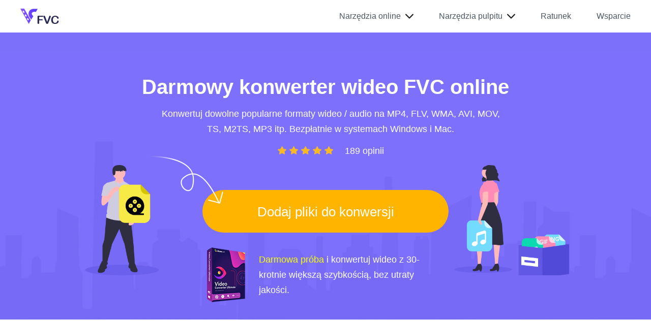

--- FILE ---
content_type: text/html; charset=UTF-8
request_url: https://www.free-videoconverter.net/pl/free-online-video-converter/
body_size: 7383
content:
<!DOCTYPE html><html lang="pl"> <head> <meta charset="UTF-8"> <meta name="viewport" content="width=device-width, initial-scale=1.0"> <meta http-equiv="X-UA-Compatible" content="ie=edge"> <title>Darmowy konwerter wideo FVC online - Konwertuj MP4, AVI, FLV, TS</title> <link rel="shortcut icon" href="/favicon.ico" type="image/x-icon" /> <link rel="stylesheet" href="https://www.free-videoconverter.net/wp-content/themes/free-videoconverter.net/css-new/online-product.css"> <script type="application/ld+json">{
    "@context": "http:\/\/schema.org",
    "@type": "SoftwareApplication",
    "name": "Darmowy konwerter wideo FVC online",
    "operatingSystem": [
        "Windows",
        "Mac"
    ],
    "applicationCategory": "https:\/\/schema.org\/MultimediaApplication",
    "screenshot": "https:\/\/www.free-videoconverter.net\/images\/free-online-video-converter\/convert-to-video-audio.png",
    "downloadUrl": "https:\/\/www.free-videoconverter.net\/download\/video-converter-ultimate.exe",
    "publisher": {
        "@type": "Organization",
        "name": "FVC"
    },
    "aggregateRating": {
        "@type": "AggregateRating",
        "ratingValue": "4.8",
        "ratingCount": "150"
    },
    "offers": {
        "@type": "Offer",
        "price": "0",
        "priceCurrency": "USD"
    }
}</script> <script> (function (w, d, s, l, i) { w[l] = w[l] || []; w[l].push({ 'gtm.start': new Date().getTime(), event: 'gtm.js' }); var f = d.getElementsByTagName(s)[0], j = d.createElement(s), dl = l != 'dataLayer' ? '&l=' + l : ''; j.async = true; j.src = 'https://www.googletagmanager.com/gtm.js?id=' + i + dl; f.parentNode.insertBefore(j, f); })(window, document, 'script', 'dataLayer', 'GTM-K898DJL'); </script> <meta name='robots' content='index, follow, max-image-preview:large, max-snippet:-1, max-video-preview:-1' /> <style>img:is([sizes="auto" i], [sizes^="auto," i]) { contain-intrinsic-size: 3000px 1500px }</style> <meta name="description" content="FVC Free Online Video Converter umożliwia zmianę formatu wideo, rozdzielczości lub jakości w przeglądarce. Jest bezpłatny, szybki i bezpieczny." /> <link rel="canonical" href="https://www.free-videoconverter.net/pl/free-online-video-converter/" /> <style id='classic-theme-styles-inline-css' type='text/css'>/*! This file is auto-generated */.wp-block-button__link{color:#fff;background-color:#32373c;border-radius:9999px;box-shadow:none;text-decoration:none;padding:calc(.667em + 2px) calc(1.333em + 2px);font-size:1.125em}.wp-block-file__button{background:#32373c;color:#fff;text-decoration:none}</style><link rel='stylesheet' id='trp-language-switcher-style-css' href='https://www.free-videoconverter.net/wp-content/plugins/translatepress-multilingual/assets/css/trp-language-switcher.css?ver=3.0.5' type='text/css' media='all' /><link rel='shortlink' href='https://www.free-videoconverter.net/pl/?p=766' /><link rel="alternate" hreflang="en-US" href="https://www.free-videoconverter.net/free-online-video-converter/"/><link rel="alternate" hreflang="zh-CN" href="https://www.free-videoconverter.net/zh_cn/free-online-video-converter/"/><link rel="alternate" hreflang="ar" href="https://www.free-videoconverter.net/ar/free-online-video-converter/"/><link rel="alternate" hreflang="ca" href="https://www.free-videoconverter.net/ca/free-online-video-converter/"/><link rel="alternate" hreflang="cs-CZ" href="https://www.free-videoconverter.net/cs/free-online-video-converter/"/><link rel="alternate" hreflang="da-DK" href="https://www.free-videoconverter.net/da/free-online-video-converter/"/><link rel="alternate" hreflang="de-DE" href="https://www.free-videoconverter.net/de/free-online-video-converter/"/><link rel="alternate" hreflang="el" href="https://www.free-videoconverter.net/el/free-online-video-converter/"/><link rel="alternate" hreflang="es-ES" href="https://www.free-videoconverter.net/es/free-online-video-converter/"/><link rel="alternate" hreflang="fa-IR" href="https://www.free-videoconverter.net/fa/free-online-video-converter/"/><link rel="alternate" hreflang="fi" href="https://www.free-videoconverter.net/fi/free-online-video-converter/"/><link rel="alternate" hreflang="fr-FR" href="https://www.free-videoconverter.net/fr/free-online-video-converter/"/><link rel="alternate" hreflang="he-IL" href="https://www.free-videoconverter.net/he/free-online-video-converter/"/><link rel="alternate" hreflang="hi-IN" href="https://www.free-videoconverter.net/hi/free-online-video-converter/"/><link rel="alternate" hreflang="hr" href="https://www.free-videoconverter.net/hr/free-online-video-converter/"/><link rel="alternate" hreflang="id-ID" href="https://www.free-videoconverter.net/id/free-online-video-converter/"/><link rel="alternate" hreflang="it-IT" href="https://www.free-videoconverter.net/it/free-online-video-converter/"/><link rel="alternate" hreflang="ja" href="https://www.free-videoconverter.net/ja/free-online-video-converter/"/><link rel="alternate" hreflang="ko-KR" href="https://www.free-videoconverter.net/ko/free-online-video-converter/"/><link rel="alternate" hreflang="ms-MY" href="https://www.free-videoconverter.net/ms/free-online-video-converter/"/><link rel="alternate" hreflang="nb-NO" href="https://www.free-videoconverter.net/nb/free-online-video-converter/"/><link rel="alternate" hreflang="nl-NL" href="https://www.free-videoconverter.net/nl/free-online-video-converter/"/><link rel="alternate" hreflang="hu-HU" href="https://www.free-videoconverter.net/hu/free-online-video-converter/"/><link rel="alternate" hreflang="pl-PL" href="https://www.free-videoconverter.net/pl/free-online-video-converter/"/><link rel="alternate" hreflang="pt-BR" href="https://www.free-videoconverter.net/pt/free-online-video-converter/"/><link rel="alternate" hreflang="ro-RO" href="https://www.free-videoconverter.net/ro/free-online-video-converter/"/><link rel="alternate" hreflang="ru-RU" href="https://www.free-videoconverter.net/ru/free-online-video-converter/"/><link rel="alternate" hreflang="sv-SE" href="https://www.free-videoconverter.net/sv/free-online-video-converter/"/><link rel="alternate" hreflang="th" href="https://www.free-videoconverter.net/th/free-online-video-converter/"/><link rel="alternate" hreflang="tr-TR" href="https://www.free-videoconverter.net/tr/free-online-video-converter/"/><link rel="alternate" hreflang="vi" href="https://www.free-videoconverter.net/vi/free-online-video-converter/"/><link rel="alternate" hreflang="zh-TW" href="https://www.free-videoconverter.net/zh_tw/free-online-video-converter/"/><link rel="alternate" hreflang="en" href="https://www.free-videoconverter.net/free-online-video-converter/"/><link rel="alternate" hreflang="zh" href="https://www.free-videoconverter.net/zh_cn/free-online-video-converter/"/><link rel="alternate" hreflang="cs" href="https://www.free-videoconverter.net/cs/free-online-video-converter/"/><link rel="alternate" hreflang="da" href="https://www.free-videoconverter.net/da/free-online-video-converter/"/><link rel="alternate" hreflang="de" href="https://www.free-videoconverter.net/de/free-online-video-converter/"/><link rel="alternate" hreflang="es" href="https://www.free-videoconverter.net/es/free-online-video-converter/"/><link rel="alternate" hreflang="fa" href="https://www.free-videoconverter.net/fa/free-online-video-converter/"/><link rel="alternate" hreflang="fr" href="https://www.free-videoconverter.net/fr/free-online-video-converter/"/><link rel="alternate" hreflang="he" href="https://www.free-videoconverter.net/he/free-online-video-converter/"/><link rel="alternate" hreflang="hi" href="https://www.free-videoconverter.net/hi/free-online-video-converter/"/><link rel="alternate" hreflang="id" href="https://www.free-videoconverter.net/id/free-online-video-converter/"/><link rel="alternate" hreflang="it" href="https://www.free-videoconverter.net/it/free-online-video-converter/"/><link rel="alternate" hreflang="ko" href="https://www.free-videoconverter.net/ko/free-online-video-converter/"/><link rel="alternate" hreflang="ms" href="https://www.free-videoconverter.net/ms/free-online-video-converter/"/><link rel="alternate" hreflang="nb" href="https://www.free-videoconverter.net/nb/free-online-video-converter/"/><link rel="alternate" hreflang="nl" href="https://www.free-videoconverter.net/nl/free-online-video-converter/"/><link rel="alternate" hreflang="hu" href="https://www.free-videoconverter.net/hu/free-online-video-converter/"/><link rel="alternate" hreflang="pl" href="https://www.free-videoconverter.net/pl/free-online-video-converter/"/><link rel="alternate" hreflang="pt" href="https://www.free-videoconverter.net/pt/free-online-video-converter/"/><link rel="alternate" hreflang="ro" href="https://www.free-videoconverter.net/ro/free-online-video-converter/"/><link rel="alternate" hreflang="ru" href="https://www.free-videoconverter.net/ru/free-online-video-converter/"/><link rel="alternate" hreflang="sv" href="https://www.free-videoconverter.net/sv/free-online-video-converter/"/><link rel="alternate" hreflang="tr" href="https://www.free-videoconverter.net/tr/free-online-video-converter/"/><link rel="alternate" hreflang="x-default" href="https://www.free-videoconverter.net/free-online-video-converter/"/> </head> <body> <noscript><iframe src="https://www.googletagmanager.com/ns.html?id=GTM-K898DJL" height="0" width="0" style="display:none;visibility:hidden"></iframe></noscript> <div class="header"> <div class="center clearfix"> <div class="logo"><a href="/pl/"><img src="/images/index/logo.png" loading="lazy" alt="FVC"/></a></div> <i class="purchase"></i> <i class="search"></i> <span class="toggle_nav"></span> <ul class="toggle_nav_box"> <li class="products"><span>Narzędzia online</span><i></i> <div class="header_slider"> <div class="slider_inner"> <p class="header_title">Wideo</p> <ul class="clearfix active"> <li><a href="/pl/free-online-video-converter/">Darmowy konwerter wideo online<img src="/images/index/hot.png" loading="lazy" alt="Gorąco" /></a></li> <li><a href="/pl/free-video-merger/">Bezpłatne połączenie wideo online</a></li> <li><a href="/pl/free-screen-recorder/">Darmowy rejestrator ekranu online</a></li> <li><a href="/pl/free-video-compressor/">Darmowy kompresor wideo online</a></li> <li><a href="/pl/free-video-player/">Darmowy odtwarzacz wideo online</a></li> <li><a href="/pl/free-flv-to-mp4-converter/">Darmowy konwerter FLV na MP4</a></li> <li><a href="/pl/free-mp4-converter/">Darmowy konwerter MP4 online</a></li> <li><a href="/pl/free-mkv-converter/">Darmowy konwerter MKV online</a></li> <li><a href="/pl/free-mov-converter/">Darmowy konwerter MOV online</a></li> </ul> </div> <div class="slider_inner"> <p class="header_title">Audio</p> <ul class="clearfix active"> <li><a href="/pl/free-audio-converter/">Darmowy konwerter audio online</a></li> <li><a href="/pl/free-audio-recorder/">Darmowy rejestrator audio online</a></li> <li><a href="/pl/free-mp3-converter/">Darmowy konwerter MP3 online</a></li> </ul> <p class="header_title">Wizerunek</p> <ul class="clearfix active"> <li><a href="/pl/free-background-remover/">Darmowe usuwanie tła</a></li> <li><a href="/pl/free-watermark-remover/">Bezpłatne usuwanie znaków wodnych<img src="/images/index/hot.png" loading="lazy" alt="Gorąco" /></a></li> <li><a href="/pl/free-image-upscaler/">Darmowy skaler obrazu<img src="/images/index/new.png" loading="lazy" alt="Nowy" /></a></li> <li><a href="/pl/free-image-converter/">Darmowy konwerter obrazów<img src="/images/index/new.png" loading="lazy" alt="Nowy" /></a></li> <li><a href="/pl/free-image-compressor/">Darmowy kompresor obrazu</a></li> <li><a href="/pl/free-heic-to-jpg-png-converter/">Darmowy konwerter HEIC na JPG</a></li> <li><a href="/pl/free-heic-to-png-converter/">Darmowy konwerter HEIC na PNG</a></li> </ul> </div> <div class="slider_inner"> <p class="header_title">Jeszcze</p> <ul> <li><a href="/pl/free-pdf-compressor/">Darmowy kompresor PDF online</a></li> <li><a href="/pl/free-dvd-player/">Darmowy odtwarzacz DVD online</a></li> </ul> </div> </div> </li> <li class="products"><span>Narzędzia pulpitu</span><i></i> <div class="header_slider"> <div class="slider_inner"> <p>Darmowe oprogramowanie multimedialne</p> <ul class="clearfix"> <li><a href="/pl/free-ts-converter/">Darmowy konwerter TS</a></li> <li><a href="/pl/free-mts-converter/">Darmowy konwerter MTS</a></li> <li><a href="/pl/free-flv-to-mp3-converter/">Darmowy konwerter FLV na MP3</a></li> <li><a href="/pl/free-m2ts-converter/">Darmowy konwerter M2TS</a></li> <li><a href="/pl/flac-to-mp3-converter/">Darmowy konwerter FLAC na MP3</a></li> <li><a href="/pl/video-to-gif-maker/">Free Video to GIF Maker</a></li> <li><a href="/pl/free-4k-converter/">Darmowy konwerter 4K</a></li> <li><a href="/pl/free-flv-converter/">Darmowy konwerter FLV</a></li> <li><a href="/pl/free-3d-converter/">Darmowy konwerter 3D</a></li> </ul> </div> <div class="slider_inner feature"> <p>Polecane produkty</p> <ul class="clearfix"> <li><a href="/pl/video-converter-ultimate/"><img src="/images/video-converter-ultimate/logo.png" alt="Najlepsze logo konwertera wideo">Video Converter Ultimate</a><img src="/images/index/hot.png" loading="lazy" alt="Gorąco" /></li> <li><a href="/pl/screen-recorder/"><img src="/images/screen-recorder/logo-new.png" alt="Logo rejestratora ekranu">Nagrywarka ekranu</a></li> <li><a href="/pl/video-repair/"><img src="/images/video-repair/icon-video-repair.png" alt="Logo naprawy wideo">Naprawa wideo</a></li> </ul> </div> </div> </li> <li><a href="/pl/resource/">Ratunek</a></li> <li class="support"><a href="/pl/support/">Wsparcie</a></li> </ul> </div></div><div class="header_bg"></div> <div id="banner" class="video_converter"> <img src="/images/free-online-video-converter/bannerwoman.png" loading="lazy" alt="BannerWoman" class="bannerwoman" /> <img src="/images/free-online-video-converter/bannerman.png" loading="lazy" alt="BannerWoman" class="bannerman" /> <div class="container"> <h1>Darmowy konwerter wideo FVC online</h1> <p class="banner_info">Konwertuj dowolne popularne formaty wideo / audio na MP4, FLV, WMA, AVI, MOV, TS, M2TS, MP3 itp. Bezpłatnie w systemach Windows i Mac.</p> <p class="banner_reviews"><img src="/images/article/five-star2.png" loading="lazy" alt="Pięć gwiazdek" /><img src="/images/article/five-star2.png" loading="lazy" alt="Pięć gwiazdek" /><img src="/images/article/five-star2.png" loading="lazy" alt="Pięć gwiazdek" /><img src="/images/article/five-star2.png" loading="lazy" alt="Pięć gwiazdek" /><img src="/images/article/five-star2.png" loading="lazy" alt="Pięć gwiazdek" />189 opinii</p> <div class="free_btn">Dodaj pliki do konwersji<img src="/images/free-online-video-converter/banner-arrow-line.png" loading="lazy" alt="Linia strzałek banera" class="banner-arrow-line" /></div> <div class="flex-box video_container"> <img src="/images/free-online-video-converter/box-large.png" alt="Duży" class="video_container_left"> <div class="video_container_right"> <a href="/download/video-converter-ultimate.exe" class="download win free_sup_ver_win">Darmowa próba </a> <a href="/download/mac/mac-video-converter-ultimate.dmg" class="download mac free_sup_ver_mac">Darmowa próba </a> i konwertuj wideo z 30-krotnie większą szybkością, bez utraty jakości. </div> </div> </div> </div> <div id="steps"> <p class="title-h2">3 proste kroki do konwersji wideo</p> <div class="container flex-box"> <div class="step"><img src="/images/free-online-video-converter/add-video.png" loading="lazy" alt="Dodaj wideo" /> <p class="info"><span></span>1. Add video file</p> </div> <div class="arrow"><img src="/images/free-online-video-converter/arrow-line1.png" loading="lazy" alt="Linia strzałki" /></div> <div class="step"><img src="/images/free-online-video-converter/select-output.png" loading="lazy" alt="Wybierz opcję Wyjście" /> <p class="info"><span></span>2. Select output format</p> </div> <div class="arrow"><img src="/images/free-online-video-converter/arrow-line2.png" loading="lazy" alt="Linia strzałki" /></div> <div class="step"><img src="/images/free-online-video-converter/start-convert.png" loading="lazy" alt="Rozpocznij konwersję" /> <p class="info"><span></span>3. Rozpocznij konwersję</p> </div> </div> </div> <div id="function_section"> <div class="container flex-box"> <div class="left"> <h2>Konwertuj dowolne wideo/audio</h2> <p class="info">FVC Free Video Converter Online poświęca się darmowemu konwerterowi multimediów. Obsługuje konwersję prawie wszystkich popularnych filmów i audio do formatu MP4, FLV, MKV, MOV, M4V, MTS, TS, M2TS, WMV, ASF, VOB, MP3, AAC i innych. Twoje filmy HD można w ciągu kilku sekund przenieść do popularnych formatów, takich jak MP4, FLV, zachowując oryginalną jakość. Obsługuje konwersję wsadową, która umożliwia bezstratną konwersję wielu filmów lub dźwięku.</p> </div> <div class="right"> <img src="/images/free-online-video-converter/convert-to-video-audio.png" loading="lazy" alt="Konwertuj na audio wideo" /> </div> </div> <div class="container flex-box"> <div class="left"> <h2>Dostosuj wideo / audio z łatwością za darmo</h2> <p class="info">To bezpłatne narzędzie do konwersji wideo, nie tylko wykorzystywane w konwersji, ale także popularne w edycji, daje użytkownikom wiele możliwości dobrego dopracowania swoich prac wideo bez kłopotów. Możesz edytować szybkość transmisji wideo, próbkę, liczbę klatek na sekundę, a także rozdzielczość zgodnie z potrzebami. Co więcej, możesz dostosować ustawienia audio, takie jak szybkość transmisji, próbka lub głośność. Dzięki temu bezpłatnemu narzędziu możesz łatwo wyeksportować bezstratne wideo.</p> </div> <div class="right"> <img src="/images/free-online-video-converter/customize-video.png" loading="lazy" alt="Dostosuj wideo" /> </div> </div> </div> <div id="features"> <h2>Dlaczego warto wybrać darmowy konwerter wideo FVC online?</h2> <div class="container flex-box"> <div class="features-box"> <i></i> <p class="title">Łatwy w użyciu</p> <span>Ten prosty i intuicyjny interfejs zapewnia użytkownikom wygodę konwersji plików wideo w zaledwie 3 krokach.</span> </div> <div class="features-box"> <i></i> <p class="title">Różne formaty wejściowe</p> <span>Konwertuj różne formaty wideo / audio, w tym MP4, FLV, TS, AVI, MOV, WMV, MKV, MP3.</span> </div> <div class="features-box"> <i></i> <p class="title">Dostosuj ustawienia</p> <span>Dostosuj szybkość transmisji wideo / audio, częstotliwość próbkowania, liczbę klatek na sekundę, rozdzielczość, głośność i inne.</span> </div> <div class="features-box"> <i></i> <p class="title">Nie zastosowano znaku wodnego</p> <span>Konwersja jest prosta. Do pliku wideo nie zostanie dodany żaden znak wodny.</span> </div> <div class="features-box"> <i></i> <p class="title">Wybierane formaty wyjściowe</p> <span>Nie ma ograniczeń dotyczących formatu. Zapewnia wiele formatów wyjściowych do wyboru.</span> </div> <div class="features-box"> <i></i> <p class="title">Bezpieczne i stabilne</p> <span>Konwersja jest bezpieczna i stabilna. Żadne dane nie zostaną utracone podczas procesu konwersji.</span> </div> </div> </div> <div id="compare"> <h2>Darmowy konwerter wideo online <img src="/images/free-online-video-converter/compare.png" loading="lazy" alt="Porównać" />Video Converter Ultimate</h2> <div class="table_container"> <table> <tbody> <tr> <td>funkcje</td> <td><a href="/pl/free-online-video-converter/">Darmowy konwerter wideo online</a></td> <td> <a href="/download/video-converter-ultimate.exe" class="download win free_sup_ver_win" >Video Converter Ultimate</a> <a href="/download/mac/mac-video-converter-ultimate.dmg" class="download mac free_sup_ver_mac" >Video Converter Ultimate</a> </td> </tr> <tr> <td>połączenie internetowe</td> <td>Potrzebne</td> <td>Niepotrzebny</td> </tr> <tr> <td>Konwertuj wideo / audio na</td> <td>MP4, MOV, MKV, AVI, FLV, WMV, MP3, AAC, FLAC i kilka innych popularnych formatów</td> <td>Ponad 1000 formatów</td> </tr> <tr> <td>Jakość plików wyjściowych</td> <td>Do 1080</td> <td>Do 4K</td> </tr> <tr> <td>Szybkość konwersji</td> <td>normalna</td> <td>30x szybciej niż konwerter</td> </tr> <tr> <td>Technologia przyspieszająca sprzęt</td> <td><img src="/images/free-online-video-converter/none.png" loading="lazy" alt="Żaden" /></td> <td>Przetwarzanie obrazu na karcie graficznej i technologia dekodowania / kodowania wideo na poziomie procesora sprawiają, że jest to najszybszy na świecie konwerter wideo.</td> </tr> <tr> <td>Narzędzie do edycji</td> <td><img src="/images/free-online-video-converter/none.png" loading="lazy" alt="Żaden" /></td> <td>Kadrowanie, obracanie, przycinanie, filtry, efekty podstawowe, napisy, ścieżka dźwiękowa, znak wodny itp.</td> </tr> <tr> </tr> <tr> <td>Konwersja partii</td> <td><img src="/images/free-online-video-converter/none.png" loading="lazy" alt="Żaden" /></td> <td><img src="/images/free-online-video-converter/success.png" loading="lazy" alt="Sukces" /></td> </tr> <tr> <td>Popraw wideo, aby uzyskać wyższą jakość obrazu / dźwięku</td> <td><img src="/images/free-online-video-converter/none.png" loading="lazy" alt="Żaden" /></td> <td><img src="/images/free-online-video-converter/success.png" loading="lazy" alt="Sukces" /></td> </tr> <tr> <td>Scal wiele plików wideo / audio w jeden</td> <td><img src="/images/free-online-video-converter/none.png" loading="lazy" alt="Żaden" /></td> <td><img src="/images/free-online-video-converter/success.png" loading="lazy" alt="Sukces" /></td> </tr> <tr> <td>Kompresuj duże pliki wideo / audio</td> <td><img src="/images/free-online-video-converter/none.png" loading="lazy" alt="Żaden" /></td> <td><img src="/images/free-online-video-converter/success.png" loading="lazy" alt="Sukces" /></td> </tr> <tr> <td>MV Maker</td> <td><img src="/images/free-online-video-converter/none.png" loading="lazy" alt="Żaden" /></td> <td><img src="/images/free-online-video-converter/success.png" loading="lazy" alt="Sukces" /></td> </tr> <tr> <td>Wyświetl podgląd pliku multimedialnego</td> <td><img src="/images/free-online-video-converter/none.png" loading="lazy" alt="Żaden" /></td> <td><img src="/images/free-online-video-converter/success.png" loading="lazy" alt="Sukces" /></td> </tr> <tr> <td>Wypróbuj konwerter</td> <td><span class="free_online_video_converter_2">Wypróbuj bezpłatne narzędzie</span></td> <td> <a href="/download/video-converter-ultimate.exe" class="download win free_sup_ver_win" >Wypróbuj wersję Pro</a> <a href="/download/mac/mac-video-converter-ultimate.dmg" class="download mac free_sup_ver_mac" >Wypróbuj wersję Pro</a> </td> </tr> </tbody> </table> </div> </div> <div id="repuirements"> <h2>Sprawdź obsługiwane systemy operacyjne i formaty plików</h2> <div class="table_container"> <table> <tbody> <tr> <td>wymagania systemowe</td> <td>Obsługiwane systemy operacyjne: Windows 11, Windows 10, Windows 8, Windows 7, macOS 10.7 lub nowszy <br> Procesor: 1 GHz Intel / AMD CPU lub nowszy <br> RAM: 1G RAM lub więcej</td> </tr> <tr> <td>Wideo</td> <td>MPG, MPEG-1, MPEG-2, MPEG-4, H.264, H.264 / MPEG-4 AVC, DivX, XviD, AVI, FLV, MP4, M4V, MKV, MOV, 3GP, 3G2, MTV, SWF , WMV, ASF, DPG, TS, DV, VOB, AMV, WebM</td> </tr> <tr> <td>Audio</td> <td>AAC, AC3, AIFF, AMR, AU, FLAC, M4A, MKA, MP2, MP3, OGG, WAV, WMA</td> </tr> <tr> <td>Wizerunek</td> <td>GIF</td> </tr> </tbody> </table> </div> </div> <div class="comment video_converter back-color"> <div class="comment-box container"> <h2>Dumni z tego, że doceniają nas ukochani klienci</h2> <div class="change-box"> <div class="comment-page flex-box"> <div class="comment-block"> <div class="comment-box comment-jane"> <img src="/images/free-online-video-converter/elijah.png" loading="lazy" alt="Eliasz"> <p class="author">Eliasza</p> <p class="comment-text">Jest to aplikacja internetowa do konwersji plików wideo i nie muszę niczego instalować. </p> </div> </div> <div class="comment-block"> <div class="comment-box comment-jane"> <img src="/images/free-online-video-converter/liam.png" loading="lazy" alt="Liam"> <p class="author">Liam</p> <p class="comment-text">To najlepszy konwerter, jakiego używałem. Można go łatwo obsługiwać bez żadnych trudności.</p> </div> </div> <div class="comment-block"> <div class="comment-box comment-jane"> <img src="/images/free-online-video-converter/gabriel.png" loading="lazy" alt="Gabriel"> <p class="author">Gabriel</p> <p class="comment-text">Potrafię przekonwertować kilka klipów wideo razem z tym samym formatem wyjściowym. To jest wspaniałe.</p> </div> </div> </div> <div class="comment-page flex-box"> <div class="comment-block"> <div class="comment-box comment-jane"> <img src="/images/free-online-video-converter/abigail.png" loading="lazy" alt="Abigail"> <p class="author">Abigail</p> <p class="comment-text">Nie mogę znaleźć lepszego narzędzia niż to. Przekonwertowany plik MP4 ma taką samą jakość jak oryginał.</p> </div> </div> <div class="comment-block"> <div class="comment-box comment-jane"> <img src="/images/free-online-video-converter/lillian.png" loading="lazy" alt="Lillian"> <p class="author">Lillian</p> <p class="comment-text">Konwersja pliku FLV do formatu MP4 zajmuje mi tylko kilka sekund. Szybka prędkość konwersji naprawdę mnie zaskoczyła!</p> </div> </div> <div class="comment-block"> <div class="comment-box comment-jane"> <img src="/images/free-online-video-converter/nora.png" loading="lazy" alt="Nora"> <p class="author">Przez Nora</p> <p class="comment-text">Naprawdę dobre doświadczenie! Duże wrażenie zrobiło na mnie to, że konwertowany może konwertować do prawie wszystkich formatów wideo. Bardzo polecam.</p> </div> </div> </div> </div> <a href="javascript:void(0)" class="change-btn prev"><i></i></a> <a href="javascript:void(0)" class="change-btn next"><i></i></a> </div> </div> <div class="faq container"> <h2>Często zadawane pytania dotyczące darmowego konwertera wideo FVC online</h2> <div class="faq-item"> <p class="question">Jak wyregulować głośność za pomocą FVC Free Converter Online?</p> <p class="answer">Podczas wprowadzania pliku wideo kliknij ikonę koła zębatego w prawym górnym rogu, znajdź i przeciągnij suwak głośności w lewo lub w prawo, aby dostosować głośność.</p> </div> <div class="faq-item"> <p class="question">Jak mogę przekonwertować dźwięk za pomocą tego darmowego konwertera?</p> <p class="answer">Aby przekonwertować dźwięk w tym darmowym konwerterze wideo, musisz dodać do niego plik audio, wybrać wyjściowy format audio i kliknąć przycisk Konwertuj, aby rozpocząć zmianę pliku audio. </p> </div> <div class="faq-item"> <p class="question">Czy mogę przekonwertować wideo 4K na MP4?</p> <p class="answer">Tak. W tym darmowym narzędziu nie ma ograniczeń dotyczących formatu wejściowego. Musisz tylko dodać wideo 4K do platformy. Po dostosowaniu wszystkich ustawień kliknij przycisk Konwertuj, aby rozpocząć konwersję wideo 4K na MP4.</p> </div> </div> <div id="related" class="light_style"> <h2>Ludzie też lubią</h2> <div class="container flex-box"> <div class="related-box flex-box"> <div class="circle-bg"></div> <img src="/images/free-online-audio-converter/app.png" loading="lazy" alt="Darmowy konwerter audio online"/> <div class="related-text"> <a class="title" href="/pl/free-audio-converter/">Darmowy konwerter audio FVC</a> <span>Konwertuj dowolny plik wideo/audio na MP3, AAC, WMA, FLAC, WAV itp. w kilka sekund dzięki temu darmowemu konwerterowi audio.</span> <div class="btn-box flex-box"> <div class="down-btn-block"> <a class="win-btn" href="/pl/free-audio-converter/">Darmowa próba</a> <p>100% Bezpieczne i bezpłatne</p> </div> </div> </div> </div> <div class="related-box flex-box"> <div class="circle-bg"></div> <img src="/images/free-online-video-compressor/app.png" loading="lazy" alt="Darmowy kompresor wideo online"/> <div class="related-text"> <a class="title" href="/pl/free-video-compressor/">Darmowy kompresor wideo FVC</a> <span>Szybki kompresor wideo do kompresji różnych plików wideo i zmniejszania rozmiaru pliku wideo w systemie Windows i Mac.</span> <div class="btn-box flex-box"> <div class="down-btn-block"> <a class="win-btn" href="/pl/free-video-compressor/">Darmowa próba</a> <p>100% Bezpieczne i bezpłatne</p> </div> </div> </div> </div> </div> </div> <div class="background-footer"> <div class="footer"> <div class="footer-part"> <a class="footer_logo" href="/pl/"> <img src="/images/index/logo-light.png" alt="Logo"> </a> <a class="footer_btn down_btn" href="/pl/download/"><i></i>Centrum pobierania</a> <div class="language"> <p><i></i><span>Angielski</span><i></i></p> <div> <a class="notranslate" href="/pl/">język angielski</a> <a href="/ar/">arabski </a> <a href="/ca/">Kataloński</a> <a href="/cs/">Czech</a> <a href="/da/">duński</a> <a href="/de/">Niemiecki</a> <a href="/el/">grecki</a> <a href="/es/">hiszpański</a> <a href="/fa/">perski</a> <a href="/fi/">fiński</a> <a href="/fr/">Francuski </a> <a href="/he/">hebrajski</a> <a href="/hi/">hinduski</a> <a href="/hr/">chorwacki</a> <a href="/id/">indonezyjski</a> <a href="/it/">Włoski</a> <a href="/ja/">język japoński</a> <a href="/ko/">koreański</a> <a href="/ms/">malajski</a> <a href="/nb/">norweski</a> <a href="/nl/">holenderski</a> <a href="/hu/">język węgierski</a> <a href="/pl/">Polskie</a> <a href="/pt/">portugalski</a> <a href="/ro/">rumuński</a> <a href="/ru/">Rosyjski</a> <a href="/sv/">szwedzki</a><a href="/th/">tajski</a> <a href="/tr/">turecki</a> <a href="/vi/">wietnamski</a> <a href="/zh_cn/">chiński (uproszczony)</a> <a href="/zh_tw/">chiński (tradycyjny)</a> </div> </div> </div> <div class="footer-part"> <div class="footer-list"> <p class="title">Produkty <i></i></p> <ul> <li><a href="/pl/free-ts-converter/">Darmowy konwerter TS</a></li> <li><a href="/pl/free-flv-to-mp4-converter/">Darmowy konwerter FLV na MP4</a></li> <li><a href="/pl/video-to-gif-maker/">Free Video to GIF Maker</a></li> <li><a href="/pl/free-online-video-converter/">Darmowy konwerter wideo online</a></li> <li><a href="/pl/free-video-merger/">Bezpłatne połączenie wideo</a></li> <li><a href="/pl/free-video-compressor/">Darmowy kompresor wideo</a></li> <li><a href="/pl/free-screen-recorder/">Darmowy rejestrator ekranu</a></li> <li><a href="/pl/free-video-player/">Darmowy odtwarzacz wideo</a></li> </ul> </div> <div class="footer-list"> <p class="title">Gorące rozwiązania <i></i></p> <ul> <li><a href="/pl/screen-recording/convert-zoom-recording-to-mp4/">Konwertuj nagranie Zoom na MP4</a></li> <li><a href="/pl/screen-recording/secret-screen-recorder-review/">Recenzja tajnego rejestratora ekranu</a></li> <li><a href="/pl/mp4-converting/mp4-to-amv/">MP4 na AMV</a></li> <li><a href="/pl/image-editing/remove-deviantart-watermark/">Usuń znak wodny DeviantArt</a></li> <li><a href="/pl/repair-video/html5-video-file-not-found/">Nie znaleziono wideo HTML5</a> </li> <li><a href="/pl/image-editing/vance-ai-image-enhancer/">Wzmacniacz obrazu Vance AI</a> </li> <li><a href="/pl/player/4k-uhd-video-player/">Odtwarzacz wideo 4K UHD</a> </li> <li><a href="/pl/repair-video/how-to-repair-mp4/">Jak naprawić MP4</a></li> </ul> </div> <div class="footer-list"> <p class="title">Firma <i></i></p> <ul> <li><a href="/pl/about/" rel="nofollow">O nas</a></li> <li><a href="/pl/contact/" rel="nofollow">Skontaktuj się z nami</a></li> <li><a href="/pl/support/" rel="nofollow">Wsparcie</a></li> <li><a href="/pl/resource/">Ratunek</a></li> </ul> </div> </div> <div style="clear:both;"></div> </div> <p id="copyright">Prawa autorskie © 2026 FVC Studio. Wszelkie prawa zastrzeżone.</p></div><template id="tp-language" data-tp-language="pl_PL"></template><script type="speculationrules">{"prefetch":[{"source":"document","where":{"and":[{"href_matches":"\/pl\/*"},{"not":{"href_matches":["\/wp-*.php","\/wp-admin\/*","\/images\/*","\/wp-content\/*","\/wp-content\/plugins\/*","\/wp-content\/themes\/free-videoconverter.net\/*","\/pl\/*\\?(.+)"]}},{"not":{"selector_matches":"a[rel~=\"nofollow\"]"}},{"not":{"selector_matches":".no-prefetch, .no-prefetch a"}}]},"eagerness":"conservative"}]}</script> </body> <script src="https://www.free-videoconverter.net/wp-content/themes/free-videoconverter.net/js-new/free-online-video-converter.js"></script> <script> </script></html>

--- FILE ---
content_type: text/css
request_url: https://www.free-videoconverter.net/wp-content/themes/free-videoconverter.net/css-new/online-product.css
body_size: 20159
content:
.flex_box,.footer{-webkit-box-pack:justify}cite,i{font-style:normal}#banner .bannerman,.header .header_slider{transform:-webkit-translate(-50%,0);transform:-moz-translate(-50%,0);transform:-o-translate(-50%,0)}#compare table,#repuirements table,.products table,table{border-collapse:collapse}*{font-family:Arial,Helvetica,sans-serif}body,button,dd,dl,dt,h1,h2,h3,h4,h5,h6,html,input,li,ol,p,ul{margin:0;padding:0}b,em,h1,h2,h3,h4,h5,h6{font-weight:400}body{line-height:22px}.product_main_box,button,input{line-height:normal}ol,ul{list-style-type:none}a{color:#222;text-decoration:none}a:hover{text-decoration:underline;cursor:pointer}cite{float:right}img{border:0;-ms-interpolation-mode:bicubic;display:block}svg:not(:root){overflow:hidden}figure,form{margin:0}fieldset{border:1px solid silver;margin:0 2px;padding:.35em .625em .75em}legend{border:0;padding:0;white-space:normal}button,input,select,textarea{font-size:100%;margin:0;vertical-align:baseline}button,html input[type=button],input[type=reset],input[type=submit]{-webkit-appearance:button;cursor:pointer}button[disabled],input[disabled]{cursor:default}input[type=checkbox],input[type=radio]{box-sizing:border-box;padding:0}input[type=search]{-webkit-appearance:textfield;-moz-box-sizing:content-box;-webkit-box-sizing:content-box;box-sizing:content-box}input[type=search]::-webkit-search-cancel-button,input[type=search]::-webkit-search-decoration{-webkit-appearance:none}button::-moz-focus-inner,input::-moz-focus-inner{border:0;padding:0}textarea{overflow:auto;vertical-align:top}table{border-spacing:0}.flex_box{display:-webkit-box;display:-webkit-flex;display:flex;-webkit-justify-content:space-between;justify-content:space-between;flex-wrap:wrap}i{display:inline-block}.clearfix:after{content:".";display:block;height:0;clear:both;visibility:hidden}.header{background:#fff;z-index:2;box-shadow:0 3px 7px 0 rgba(0,0,0,.04)}.container{max-width:1200px;width:100%;margin:0 auto}.product_main_box{position:absolute;left:0;top:64px;width:100%;background:#fff;padding:20px 0 24px;box-sizing:border-box;box-shadow:0 13px 13px rgba(65,65,65,.2);display:none;overflow:hidden;z-index:9}.product_main_box.active{display:-webkit-box;display:-webkit-flex;display:flex}.product_main>div>span{font-size:24px;color:#222;margin-bottom:20px;display:block;font-weight:550;padding-left:9px}.product_main>div>div{max-width:562px;width:100%}.product_main>div>span i{width:26px;height:26px;background:url(/images/index/menu-icon.png);display:inline-block;vertical-align:-4px}.toggle_nav_box{z-index:10}.toggle_nav_box li>i{background:url(/images/index/drop-2.png) no-repeat;width:16px!important;height:10px!important;display:inline-block;margin-left:9px}.toggle_nav_box li>i.active{background:url(/images/index/drop-1.png) no-repeat}.product_main>div>span i.mac{background-position-y:-188px;margin-left:5px}.product_main>div>span i.win{background-position-y:-162px;margin-left:7px}.product_main>div.online>span i{background-position-y:-214px;margin-left:10px;vertical-align:-4px;height:26px}.product_main>div:nth-child(1){position:absolute;top:0;left:0;width:100%;height:4px;background:#4896e9;background:-webkit-linear-gradient(90deg,#4896e9,#74dedf);background:linear-gradient(90deg,#4896e9,#74dedf)}.single_product{width:261px;margin-bottom:36px}.single_product>a:first-child{text-decoration:none;display:block;overflow:hidden;border:1px solid transparent;border-bottom-color:#999;padding:10px}.single_product>a:hover{text-decoration:none;border:1px solid #f8f9fa;background:#f8f9fa;border-bottom:1px solid #999}.single_product .title{font-size:16px;color:#222;display:block;margin-bottom:10px;font-weight:550}.single_product p{font-size:14px;color:#666;line-height:18px;text-align:left}.single_product>div{display:-webkit-box;display:-webkit-flex;display:flex;padding-top:7px;padding-left:10px}.single_product>div a{font-size:14px;color:#0197f1;line-height:18px}.single_product>div a.down{margin-right:18px;padding-right:18px;border-right:1px solid #999}.product_box{max-width:276px;width:100%;margin-top:48px}.product_box>a:hover{text-decoration:none;border:1px solid #f8f9fa;background:#f8f9fa;border-bottom:1px solid #999}.product_box>a{display:block;padding:10px;border:1px solid transparent;border-bottom-color:#999}.product_box a span{font-size:16px;color:#222;margin-bottom:10px;display:block;font-weight:550}.product_box a p{font-size:14px;color:#666;line-height:18px;text-align:left}.product_box div{display:-webkit-box;display:-webkit-flex;display:flex;margin-top:7px;padding-left:10px}.product_box div a{font-size:14px;color:#37d3ff;line-height:18px}.product_box div a.down{margin-right:18px;padding-right:18px;border-right:1px solid #999}.center{max-width:1200px;width:100%;margin:auto;box-sizing:border-box}.header>.center>ul{line-height:64px;float:right}.header>.center>ul>li{position:relative;float:left;display:block;padding:0;margin-left:50px;font-size:16px;color:#4c5562;background-color:#fff;width:unset}.header>.center>ul li>a{font-size:16px;color:#4c5562;white-space:nowrap}.header>.center>ul li>a.cuur{display:inline-block;padding:0 15px;height:32px;line-height:32px;background:#6358F4;border-radius:16px;text-align:center;color:#fff}.header>.center>ul li:hover>a.cuur,.header>.center>ul li>a.cuur:hover{color:#fff}.header>.center>ul li:hover>a{color:#6358F4;text-decoration:none}.header>.center>ul li:hover>span{color:#6358F4;cursor:pointer}.header>.center>ul li img{vertical-align:middle}.header>.center>ul li img .header>.center>ul li.support{margin-right:36px}.header>.center>ul li>i{width:12px;height:10px}.purchase,.search{width:30px;height:30px;display:none}.search{background:url(/images/index/header-icon.png) no-repeat}.purchase{background:url(/images/index/header-icon.png) 0 -30px no-repeat;margin-left:20px}.purchase,.search,.toggle_nav{float:right;margin-top:22px}.purchase,.search{margin-top:17px}.toggle_nav{display:none;width:26px;height:18px;background:url(/images/index/toggle.png) no-repeat}.toggle_nav.active{background:url(/images/index/close-menu.png) center no-repeat}.header .logo{float:left;height:64px;display:-webkit-box;display:-webkit-flex;display:flex;align-items:center;max-width:124px}.header .logo img{width:100%}.header_top_bg{display:block;margin:0 auto 30px;width:100%;height:2px;background:#945fff;background:-webkit-linear-gradient(90deg,#945fff 0,#465cff 100%);background:-moz-linear-gradient(90deg,#945fff 0,#465cff 100%);background:-o-linear-gradient(90deg,#945fff 0,#465cff 100%);background:linear-gradient(90deg,#945fff 0,#465cff 100%)}.header>.center>ul>li:nth-child(1) .header_slider{width:1000px}.header>.center>ul>li:nth-child(2) .header_slider{width:710px}.header>.center>ul>li:nth-child(2) .header_slider li a img{display:inline-block;width:34px;height:34px;margin-left:0;margin-right:16px}.header>.center>ul>li:nth-child(2) .header_slider div.feature li{margin:17px 0;text-align:left}.header>.center>ul>li:nth-child(2) .header_slider div ul{width:100%}.header>.center>ul>li:nth-child(2) .header_slider div.feature li:nth-child(1){margin-top:10px}.header .header_slider{display:none;margin:0 auto;position:absolute;z-index:7;background-color:#fff;left:50%;top:64px;transform:translate(-50%,0);box-shadow:0 8px 9px 0 rgb(0 0 0 / 8%);padding-top:37px;padding-bottom:37px}.header .header_slider.active{display:block}.header .header_slider .slider_inner{display:inline-block;margin:0 40px;width:240px;vertical-align:top}.header .header_slider .slider_inner:nth-child(2) ul:nth-child(2){margin-bottom:13px}.header .header_slider .slider_inner.feature{width:270px}.header .header_slider .left{margin:0;width:100%;max-width:205px;padding-top:17px;background-color:#F6F7F9}.header .header_slider .title{display:block;width:100%;max-width:205px;box-sizing:border-box;margin:0;padding:10px 15px;font-size:16px;line-height:32px;color:#1E1E1E;cursor:pointer}.header .header_slider .title.active{background:#EBEBEB;color:#6358F4}.header .header_slider .title img{display:inline-block;margin-right:12px;vertical-align:-10px}.header .header_slider p{display:block;font-size:20px;font-weight:700;color:#121212;line-height:47px}.header .header_slider ul{width:700px;margin:0}.header .header_slider li{font-size:16px;color:#535D69;line-height:32px;height:30px}.header .header_slider li img{display:inline-block;margin-left:10px;vertical-align:-10px}.header .header_slider li:nth-child(2n+1){max-width:300px}.header .header_slider li:nth-child(2n){max-width:220px}.background-footer{background-color:#1d233e;padding-top:50px}.background-footer a{text-decoration:none}#banner .download,.background-footer a:hover{text-decoration:underline}.footer{width:100%;max-width:1200px;margin:0 auto;padding-bottom:20px;overflow:visible;display:-webkit-box;display:-webkit-flex;display:flex;-webkit-justify-content:space-between;justify-content:space-between}.footer .footer-part{float:left;margin:0}.footer .footer-part .title{color:#FFF;text-align:left;width:100%;clear:both;font-size:20px;line-height:25px;margin:0 auto;padding-top:10px}.footer-part:nth-child(1){width:19%;min-width:185px}.footer .footer-part:nth-child(1) .footer_logo{display:block;padding:0;margin:0 0 24px;float:none;overflow:hidden}.footer .footer-part:nth-child(1) .footer_btn{box-sizing:border-box;display:inline-block;margin-bottom:22px;width:178px;height:36px;background:#886CF6;border-radius:4px;font-size:16px;font-weight:400;color:#FFF;line-height:36px;text-align:center;text-decoration:none}.footer .footer-part:nth-child(1) .down_btn i{display:inline-block;width:20px;height:20px;background:url(/images/resource/down.svg) no-repeat;vertical-align:middle;margin:0 10px 0 0}.footer .footer-part:nth-child(1) .footer_btn:hover{background:#9B81FE}.footer .footer-part:nth-child(1) .buy_btn i{display:inline-block;width:20px;height:20px;background:url(/images/index/footer-earth.png) no-repeat;vertical-align:middle;margin:0 10px 0 15px}.footer-part:nth-child(2){width:80%}.footer-part:nth-child(3){box-sizing:border-box;width:19%;min-width:185px;padding-left:20px}.footer .footer-part img{float:left;padding:30px 20px 10px 0;margin-bottom:20px}.footer .footer-part ul{padding:0;margin:14px 0 0}.footer .footer-part ul li{font-size:14px;line-height:30px}.footer .footer-part a img{padding:0;margin:13px 0 0}.footer .footer-part a{display:inline-block;color:#fff}.footer .footer-list{float:left;width:23%;min-height:184px;padding:0 5%;box-sizing:content-box}.footer-list:nth-child(2){width:28%}.footer-list:nth-child(3){width:18%}.footer .footer-list .title{box-sizing:border-box}.footer .footer-part .email-box{width:230px;height:34px;overflow:hidden;border:1px solid #7a46ff;margin:20px 0 0;border-radius:5px}.footer .footer-part .email-box input{box-sizing:border-box;display:block;float:left;background:0 0;border:0;width:142px;line-height:34px;padding-left:10px;outline:0;color:#fff}.footer .footer-part .email-box input::-webkit-input-placeholder{color:#aaa}.footer .footer-part .email-box a{display:block;float:right;width:80px;height:100%;background:#7a46ff;font-size:14px;text-align:center;line-height:34px}.background-footer p#copyright{color:#fff;font-size:16px;margin:0;padding:15px 0 20px;border-top:1px solid rgba(255,255,255,.1);text-align:center;line-height:100%}.footer .language{position:relative;z-index:11;margin:0;max-width:178px;width:100%}.footer .language>p{border:1px solid #86898e;color:#86898e;line-height:36px;border-radius:36px;cursor:pointer;padding-left:10px;box-sizing:border-box;display:block;height:36px;overflow:hidden;width:100%}.footer .language>p i:nth-child(1){background:url(/images/language.png);width:23px;height:23px;background-position-y:0;vertical-align:-6px;margin-right:10px}.footer .language>p i:last-child{background:url(/images/language.png);width:10px;height:5px;background-position-y:-23px;float:right;margin-right:17px;margin-top:15px}.footer .language.active>div{display:block}.footer .language>div{width:500px;position:absolute;left:0;bottom:50px;padding:12px 15px;background:#fff;border-radius:10px;box-sizing:border-box;box-shadow:0 0 10px rgba(0,0,0,.3);display:none}.footer .language>div a{font-size:14px;color:#2b3139;width:24%;display:inline-block;margin:8px 0}.footer .language>div a:hover{color:#8f68ff;text-decoration:none}.gotop{background:url(/images/gotop.png);width:60px;height:60px;position:fixed;bottom:20px;right:20px;cursor:pointer;display:none}.gotop:hover{background-position-y:-60px}@media screen and (max-width:1180px){.container{width:95%}.center{padding:0 40px}.header{position:relative;box-shadow:0 0 18px rgba(0,0,0,.09);z-index:10}.header .center{position:initial}.header .logo{float:none;width:142px;margin:0}.search,.toggle_nav{position:absolute;top:0;right:0}.header .product_main_box{border-top:0}.purchase,.search{display:none}.toggle_nav{display:block;margin-right:20px}.toggle_nav_box{float:none!important;position:absolute!important;top:64px!important;background:#fff;width:100%;left:0;padding:0 40px;box-sizing:border-box;display:none}.product_box>a,.single_product>a:hover{background:0 0}.product_main>div>span{display:none}.header>.center>ul li:hover>span{color:#4c5562}.header>.center>ul li.active>span{color:#6358F4}.toggle_nav_box li{float:none!important;line-height:60px!important;margin:0!important}.toggle_nav_box li:last-child{border:none}.toggle_nav_box li>i{display:inline-block;float:right;margin-top:25px}.product_main_box{display:none;position:initial;box-shadow:none;padding:0;max-width:100%;width:100%;margin-top:5px}.product_main>div{width:100%;max-width:100%}.product_main_box>div>span{display:none}.single_product{margin-bottom:0;width:100%}.product_box a span,.single_product .title{padding-left:10px;margin-bottom:25px;font-weight:400}.product_box a span{font-size:16px;color:#444;line-height:20px;display:block}.header .header_slider::after,.header_top_bg,.product_box a p,.product_box div,.product_main>div:nth-child(1),.single_product p,.single_product>div{display:none}.single_product>a:first-child{border:none;padding:0}.product_box{margin-top:0}.product_box>a{border:none;padding:0}.product_box>a:hover{border:none;background:0 0}.header .header_slider{display:none;margin:0;position:static;width:100%;height:auto;box-sizing:border-box;transform:-webkit-translate(0,0);transform:-moz-translate(0,0);transform:-o-translate(0,0);transform:translate(0,0);box-shadow:none;border:none;padding:0}.header .header_slider p,.header>.center>ul>li{width:100%;border-bottom:1px solid #ebebeb;box-sizing:border-box}.header .header_slider .left{width:100%;padding-top:0;background:#fff}.header>.center>ul{padding:0}.header>.center>ul>li{padding-left:40px;padding-right:40px}.header>.center>ul>li:nth-child(1) .header_slider,.header>.center>ul>li:nth-child(2) .header_slider{width:100%}.header .header_slider .slider_inner{display:block;margin:0;width:100%}.header .header_slider .slider_inner:nth-child(2) ul:nth-child(2){margin-bottom:10px}.header .header_slider p{position:relative;font-size:18px;line-height:30px;display:block;padding-left:20px;margin:0 auto 10px}.header .header_slider p::after{content:'';display:block;position:absolute;width:10px;height:8px;background:url(/images/index/drop-2.png) center no-repeat;background-size:100% auto;right:4px;top:10px}.header .header_slider p.active::after{background:url(/images/index/drop-1.png) center no-repeat}.header .header_slider p.active+ul{display:block}.header .header_slider .slider_inner:nth-last-of-type(1) p{border-bottom:1px solid transparent}.header .header_slider .slider_inner:nth-last-of-type(1) p.active{border-bottom:1px solid #ebebeb}.header .header_slider .slider_inner.feature ul li{margin:20px auto!important}.header .header_slider .slider_inner.feature{width:100%}.header .header_slider .title{position:relative;border-bottom:0 solid #000;font-size:16px;background:#fff;padding-left:7px}.header .header_slider .title img{display:inline-block;margin-right:9px;vertical-align:-5px;width:24px}.header .header_slider .title.active{background:#fff;color:#6358F4}.header .header_slider .title::after{content:"";display:block;position:absolute;right:0;top:21px;width:12px;height:7px;background:url(/images/index/drop-2.png) no-repeat;background-size:100% auto}.header .header_slider .title.active::after{background:url(/images/index/drop-1.png) no-repeat;background-size:100% auto}.header .header_slider ul{position:static;padding-top:0;width:100%;box-sizing:border-box;padding-left:50px;display:none;margin:0 0 15px}.header .header_slider li{height:30px;line-height:30px!important;float:none;width:100%;box-sizing:border-box;display:block;max-width:1200px!important}.header>.center>ul li ul a{font-size:14px}.header_bg{width:100%;height:100%;background:rgba(0,0,0,.6);position:fixed;top:0;left:0;z-index:9;display:none}.header>.center>ul li>a.cuur{display:inline-block;padding:0;width:auto;height:auto;line-height:32px;background:#fff;border-radius:16px;text-align:center;color:#4c5562}.footer .footer-list,.footer .footer-part{float:left;width:100%}.header>.center>ul li:hover>a.cuur,.header>.center>ul li>a.cuur:hover{color:#6358F4}.footer{display:block;box-sizing:border-box;padding:0 40px 20px;overflow:visible}.footer .footer-list{min-height:50px;padding:0;border-bottom:1px solid #999}.footer-part .title i{float:right;width:15px;height:15px;color:#fff;display:block;font-size:30px;font-weight:400;background:url(/images/index/footer-close.png) no-repeat;margin-top:10px}.footer-list ul{display:none}.footer .footer-part:nth-child(1) .footer_btn,.footer .footer-part:nth-child(1) .footer_logo,.footer-part:nth-child(1){margin-left:0}.footer-part:nth-child(3){padding-left:0;margin-left:0;margin-bottom:10px}.footer-list.active .title i{background-position-y:-15px}ul.ul-active{display:block}.footer .footer-part .title{padding-top:12px}.footer .language{margin:0 0 20px}.footer .language>div{right:unset;left:0}.background-footer .footer .footer-list:nth-child(2),.background-footer .footer .footer-list:nth-child(3){width:100%}}@media screen and (max-width:769px){.footer-part:nth-child(3){border-left:0;padding-left:0;max-width:240px;width:35%}}@media screen and (max-width:630px){.center,.toggle_nav_box{padding:0 7.8%}.header>.center>ul{display:none}.footer .language>div{width:100%}.footer .language>div a{width:48%}.footer .footer-part:last-child{overflow:visible}}@media screen and (max-width:500px){.footer-part:nth-child(3){float:none;padding-left:0;margin:0 0 30px;width:77%}}@media screen and (max-width:370px){.header .header_slider ul{padding-left:20px}}@media screen and (max-width:344px){.header>.center>ul>li{padding-left:20px;padding-right:20px}}body,dd,div,form,h1,h2,h3,h4,html,img,input,p{margin:0 auto;padding:0;font:12px/160% Arial,Verdana,Helvetica,sans-serif;color:#4b4b4b}#features h2,#related h2,#screenshots h2{font-weight:400;text-align:center}h2{font-size:36px;line-height:36px}.flex-box{display:-webkit-box;display:-webkit-flex;display:flex;-webkit-box-pack:justify;-webkit-justify-content:space-between;justify-content:space-between;flex-wrap:wrap;-webkit-flex-wrap:wrap}#banner{max-width:100%;z-index:0;padding-top:40px;padding-bottom:20px;overflow:hidden}#banner .banner-img{max-width:584px;width:100%;max-height:356px;margin:0;-webkit-align-self:center;align-self:center}#banner .banner-img img{display:block;max-width:100%;margin:0 auto}#banner .banner-text{max-width:570px;width:100%;margin:0;-webkit-align-self:center;align-self:center}#banner h1{margin-bottom:24px}#banner p{box-sizing:border-box;margin:0;font-size:18px;color:#fff;line-height:30px;padding-left:20px;background:url(/images/yes.png) 1px 10px no-repeat}#banner .btn-box{margin:30px 0 0;-webkit-justify-content:flex-start;justify-content:flex-start}#banner .bg-img-btn{box-sizing:border-box;height:50px;padding-left:58px;padding-right:15px;border-radius:25px;background-repeat:no-repeat;background-position:23px center;font-size:22px;color:#000;line-height:50px;margin-bottom:15px}#banner .btn-box.double a.mac-btn,#banner .btn-box.double a.win-btn{height:50px;padding-left:0;line-height:48px;color:#fff;text-indent:60px;text-decoration:none}#banner .bg-img-btn.win-btn{background-image:url(/images/win.png)}#banner .bg-img-btn.mac-btn{background-image:url(/images/mac.png)}#banner .btn-box.double a.win-btn{margin:0 10px 10px 0;border:1px solid #0de879;background:url(/images/bannerwin.png) 12px center no-repeat #0de879}#banner .btn-box.double a.win-btn:hover{background:url(/images/bannerwin.png) 12px center no-repeat;border:1px solid #fff}#banner .btn-box.double a.mac-btn{margin:0 0 20px;border:1px solid #fff;background:url(/images/bannermac.png) 12px center no-repeat}#banner .btn-box.double a.mac-btn:hover{background:url(/images/bannermac.png) 12px center no-repeat #0de879;border:1px solid #0de879}#features{padding-top:100px;padding-bottom:50px}#features h2{color:#444;margin-bottom:60px;font-size:36px;line-height:36px}#features .flex-box div{margin:0 0 30px}#features .features-box{box-sizing:border-box;max-width:380px;width:100%;min-height:330px;padding-bottom:30px;border-radius:7px;background:#fdfdfd}#features .features-box img{display:block;margin:14px auto 12px}#features .features-box .title{max-width:340px;width:95%;font-size:18px;color:#444;text-align:center;line-height:30px}#features .features-box span{display:block;max-width:340px;width:95%;font-size:16px;color:#666;text-align:center;line-height:26px}#features .features-box:hover{background:#fff;box-shadow:0 0 70px #dadada}#screenshots{padding-top:50px;padding-bottom:50px}#screenshots h2{color:#444;margin-bottom:40px;font-size:36px}#screenshots img{display:block;margin:0 auto;max-width:100%}.mobietrans{background:url(/images/iphone-data-recovery/bg.png) center center no-repeat;padding-top:65px}.mobietrans_main div:nth-child(2){margin-top:40px;margin-bottom:30px}.mobietrans h2{color:#444;text-align:center;margin-top:0;margin-bottom:45px}.mobietrans_main div:nth-child(1){position:relative;height:310px;overflow:hidden}.mobietrans_main div img{width:338px;filter:blur(.8px);vertical-align:middle}.mobietrans_main div img.active_left{position:absolute;left:10%;top:25%;z-index:3}.mobietrans_main div img.active_center{width:480px;filter:blur(0);position:absolute;left:30%;top:0;z-index:9}.mobietrans_main div img.active_right{position:absolute;left:62%;top:25%;z-index:3}.mobietrans_main div:nth-child(2){color:#666;line-height:30px;font-size:16px;max-width:580px;width:100%;margin:60px auto 48px;text-align:center}.mobietrans_main div p{display:none}.mobietrans_main div:last-child{text-align:center;padding-bottom:10px}.mobietrans_main div i{width:9px;height:9px;display:inline-block;background:#9efbfb;cursor:pointer}.mobietrans_main div i:nth-child(1){width:45px;height:9px;display:inline-block;background:#2effff}.mobietrans_main div p span{color:#222;font-size:48px;font-style:italic}#related{background:#636eff;padding-top:100px;padding-bottom:50px}#related h2{margin-bottom:60px}#related .related-box{box-sizing:border-box;max-width:585px;width:100%;min-height:242px;margin-bottom:15px;border-radius:14px;background:#fff;overflow:hidden;position:relative;-webkit-justify-content:space-around;justify-content:space-around}#related .related-box .circle-bg{width:300px;height:300px;border-radius:100%;background:#f5f6ff;position:absolute;left:-150px;top:-29px;z-index:0}#related .related-box img{max-width:117px;position:relative;z-index:1;-webkit-align-self:center;align-self:center;margin:0}#related .related-box .related-text{max-width:400px;position:relative;z-index:1;padding-top:42px;margin:0}#related .related-box .title{font-size:18px;color:#444;font-weight:700}#related .related-box span{display:block;max-width:440px;width:95%;min-height:80px;margin:10px 0 0;font-size:16px;color:#666;text-align:left;line-height:26px}#related .related-box .btn-box{margin:16px 0 0;max-width:380px;-webkit-justify-content:space-around;justify-content:space-around}#related .related-box .btn-box a{box-sizing:border-box;display:block;width:184px;height:38px;padding-left:45px;border-radius:19px;background-color:#ffe823;background-repeat:no-repeat;background-position:16px center;font-size:14px;color:#000;line-height:38px;text-align:center}#related .related-box .btn-box a.win-btn{background-image:url(/images/wins.png)}#related .related-box .btn-box a.mac-btn{background-image:url(/images/macs.png)}#discuss{padding-top:50px;padding-bottom:30px}@media screen and (max-width:1180px){.purchase,.search{display:none}#banner .container{width:100%}#banner>div{-webkit-justify-content:space-around;justify-content:space-around}#banner .banner-text{max-width:400px;padding-right:10px}#features .flex-box{-webkit-justify-content:space-around;justify-content:space-around}}@media screen and (max-width:769px){#banner .container{width:95%}#banner .banner-text{max-width:570px;padding-right:0}#banner h1{text-align:center}#banner .btn-box{max-width:490px;-webkit-justify-content:space-around;justify-content:space-around;margin:30px auto 0}#banner .btn-box.double a.win-btn{margin:0 0 10px}.mobietrans_main div img.active_left{position:absolute;left:-35%;top:25%;z-index:3}.mobietrans_main div img.active_center{width:480px;filter:blur(0);position:absolute;left:15%;top:0;z-index:9}.mobietrans_main div img.active_right{position:absolute;left:85%;top:25%;z-index:3}}@media screen and (max-width:500px){#banner h1,h2{font-size:32px}#banner,#features{padding-top:50px}h2{width:95%;margin:0 auto;line-height:50px}#banner h1{text-align:center}#banner .btn-box{-webkit-justify-content:space-around;justify-content:space-around}#banner .banner-img{display:none}#features h2{margin-bottom:40px}.mobietrans{padding-top:30px}.mobietrans_main div img.active_center{z-index:2}.mobietrans_main div:nth-child(2){width:100%;margin:0 auto 48px}.mobietrans_main div:nth-child(1) img{display:none;width:100%;left:0;filter:blur(0);top:0}.mobietrans_main div:nth-child(1) img.active{display:block}.mobietrans_main div:nth-child(1){height:240px}#related{padding-top:50px;padding-bottom:50px}#related .related-box{padding-top:30px;text-align:center}#related .related-box .circle-bg{display:none}#related .related-box span{margin:10px auto 0;text-align:center}#related .related-box .btn-box{margin:16px auto 20px}#related .related-box .btn-box a{text-align:left;margin-bottom:10px}#related .related-box .related-text{padding-top:20px}}#banner{width:100%;margin:0 auto;position:relative;padding:82px 0 0;min-height:490px;background:url(/images/free-online-video-converter/bannerbg.jpg) center 0 no-repeat #7c70fb}#banner.video_converter{position:relative;z-index:1;background:url(/images/free-online-video-converter/bannerbg.jpg) center bottom no-repeat #7c70fb}#banner.video_converter .video_container{margin:29px auto 37px;-webkit-align-items:center;-webkit-justify-content:center;align-items:center;justify-content:center;-webkit-flex-wrap:nowrap;flex-wrap:nowrap}#banner.video_converter .video_container .video_container_left{width:initial;margin:0 27px 0 0;display:block;-webkit-flex-shrink:0;flex-shrink:0}#banner.video_converter .video_container .video_container_right{margin:0;width:365px;font-size:18px;font-weight:400;color:#fff;line-height:30px}#banner .banner-arrow-line,#banner .bannerman,#banner .bannerwoman{position:absolute;width:100%;left:50%}#banner.video_converter .video_container .video_container_right a{color:#F6FF00;text-decoration:none}#banner.banner-free-mp3{background-image:url(/images/free-mp3-converter/banner.jpg)}#banner.image_compressor.banner-free-images{background:url(/images/free-online-image-compressor/banner.jpg) center 0 no-repeat}#banner.audio_converter{background:url(/images/free-online-audio-converter/banner-bg.jpg) center 0 no-repeat #7c70fb}#banner.video_joiner{background:url(/images/free-online-video-joiner/banner.jpg) center 0 no-repeat #7d70fc}#banner.screen_recorder{background:url(/images/free-online-screen-recorder/banner.jpg) center 0 no-repeat #7357fd}#banner.audio_recorder{background:url(/images/free-online-audio-recorder/banner.jpg) center 0 no-repeat #7357fd}#banner.flv-to-mp4{background:url(/images/free-flv-to-mp4-converter/banner.png) center 0 no-repeat #0dc8d4}#banner.audio_converter .banner_info,#banner.video_compressor .banner_info{max-width:730px}#banner.free-video-player{background:url(/images/free-video-player/banner.png) center 0 no-repeat}#banner.free-dvd-player{background:url(/images/free-dvd-player/banner.jpg) center 0 no-repeat}#banner .btn-box a{text-decoration:none;display:block;background-color:#ffe823}#banner .btn-box a:hover{display:block;background-color:#f3d900}#banner .bannerman{margin:0 0 0 -451px;max-width:245px;bottom:0;transform:translate(-50%,0)}#banner .bannerman.bigman{bottom:-27px}#banner .bannerwoman{margin:0 0 0 528px;max-width:366px;bottom:0;transform:-webkit-translate(-50%,0);transform:-moz-translate(-50%,0);transform:-o-translate(-50%,0);transform:translate(-50%,0)}#banner .banner-arrow-line,.oversize{transform:-o-translate(-50%,-50%);transform:-moz-translate(-50%,-50%)}#banner .banner-arrow-line{margin:-62px 0 0 -273px;max-width:144px;top:50%;transform:-webkit-translate(-50%,-50%);transform:translate(-50%,-50%)}#steps .step:nth-child(1) .info span,#steps .step:nth-child(3) .info span{transform:-webkit-translate(-50%,0);transform:-moz-translate(-50%,0);transform:-o-translate(-50%,0)}#banner h1{display:block;width:96%;margin:0 auto;font-size:40px;line-height:50px;color:#fff;text-align:center;font-weight:700}#banner .banner_info,#banner .banner_reviews{display:block;font-size:18px;line-height:30px;background:0 0;width:96%;color:#fff;text-align:center}#banner .banner_info{max-width:800px;margin:13px auto}#banner .banner_reviews{margin:0 auto}#banner .banner_reviews img{display:inline-block;margin:0 6px 0 0;vertical-align:-1px}#banner .banner_reviews img:nth-last-child(1){margin-right:23px}#banner .free_btn{position:relative;display:block;width:96%;margin:62px auto 20px;max-width:484px;height:84px;border-radius:84px;background-color:#ffb400;font-size:26px;line-height:84px;text-align:center;color:#fff;cursor:pointer;transition:all linear .3s}#banner.free-dvd-player .free_btn{max-width:368px;background:#FFA82B}#banner .free_btn:hover{box-shadow:0 0 30px 1px rgba(0,0,0,.14)}#banner .download{display:block;margin:0 auto;text-align:center;font-size:18px;line-height:18px;color:#f6ff00}#banner .download img{display:inline-block;margin-right:12px;vertical-align:-2px}.free_btn img{display:inline-block;vertical-align:-4px;margin-right:20px}#banner.free-dvd-player .free_btn img{vertical-align:-15px;margin-right:24px}#banner.free-video-player .free_btn{width:370px}#banner.free-video-player .free_btn img{vertical-align:-10px}#banner.banner-free-mp4{background:#7C6DFF;position:relative;min-height:512px}#banner.banner-free-mp4 .free-mp4-banner-left{position:absolute;top:25px;left:98px}#banner.banner-free-mp4 .free-mp4-banner-right{position:absolute;right:0;top:-61px}#banner.free-avi-converter{background:#7364FC;position:relative}#banner.free-avi-converter .free-mp4-banner-left{position:absolute;top:-35px;left:41px}#banner.free-avi-converter .free-mp4-banner-right{position:absolute;right:34px;top:unset;bottom:-80px}#banner.banner-free-mov{background:#7C6DFF;position:relative}#banner.banner-free-mov .container{z-index:2;position:relative}#banner.banner-free-mov .free-mov-banner-left{position:absolute;bottom:0;left:98px;width:40%;max-width:729px}#banner.banner-free-mov .free-mov-banner-right{position:absolute;right:0;bottom:0;width:40%;max-width:730px}#banner.banner-free-mp4 .free-mkv-banner-left{position:absolute;top:-35px;left:47px}#banner.banner-free-mp4 .free-mkv-banner-right{position:absolute;right:0;top:-53px}#banner.banner-free-mp4 .free-mp4-bag{position:relative}#banner.banner-free-mp4 .container{position:relative;z-index:100}#function_section.free-mp4-func .container:nth-child(1) .left{max-width:560px;width:100%;margin:auto 0}.explore.free-mp4{margin-top:14px}.explore.free-mp4 h2{text-align:center;color:#454545;font-size:36px;line-height:36px}.explore.free-mp4 .container div{max-width:600px;width:100%;padding:8px;box-sizing:border-box;border:1px solid #E1E1E1;margin-top:39px}.explore.free-mp4 .container div ul{padding:28px 47px}.explore.free-mp4 .container div ul li{display:inline-block;height:40px;line-height:40px;width:46%;margin:7px 0}.explore.free-mp4 .container div ul li a{display:inline-block;padding:6px 35px;box-sizing:border-box;color:#454545;font-size:20px;font-weight:400;text-decoration:none;position:relative;cursor:auto}.explore.free-mp4 .container div ul li a::before{content:"";position:absolute;border-radius:50%;width:5px;height:5px;left:17px;top:23px}.explore.free-mp4 .container div:nth-child(1) ul li a::before{background-color:#7B6DFF}.explore.free-mp4 .container div:nth-child(2) ul li a::before{background-color:#F16298}.explore.free-mp4 .container div:nth-child(1) ul li.active a{color:#6E60FA;cursor:pointer}.explore.free-mp4 .container div:nth-child(2) ul li.active a{color:#F16298;cursor:pointer}.explore.free-mp4 .container div:nth-child(1) ul li.active:hover a,.explore.free-mp4 .container div:nth-child(2) ul li.active:hover a{background-color:#F4F4F4;border-radius:8px}.explore.free-mp4 .container div p.title{max-width:578px;width:100%;padding:29px 0;border-radius:8px;color:#fff;font-size:20px;font-weight:600;text-align:center}#steps h2,.system h2{font-weight:400}.explore.free-mp4 .container div:nth-child(1) p.title{background:#6E60FA}.explore.free-mp4 .container div:nth-child(2) p.title{background:#F16298}.explore.free-mp4 .container div:nth-child(1){border-right:none;border-radius:8px 0 0 8px}.explore.free-mp4 .container div:nth-child(2){border-radius:0 8px 8px 0}#features .flex-box div{min-height:200px}#steps{width:100%;margin:0 auto;padding:100px 0 0;text-align:center}#steps .title-h2,#steps h2{width:96%;font-size:36px;line-height:36px;color:#444;margin:0 auto;display:block}#steps .container{padding:46px 0 0;max-width:920px;-webkit-flex-wrap:nowrap;flex-wrap:nowrap}#steps .container .info{position:relative;width:98%;display:block;margin:0 auto;font-size:18px;line-height:18px;color:#333;white-space:nowrap}#steps .step:nth-child(1) .info span,#steps .step:nth-child(3) .info span,#steps .step:nth-child(5) .info span{left:50%;top:7px;width:19px;height:19px;border-radius:100%;position:absolute;z-index:-1}#steps .step:nth-child(1) .info span{margin:0 0 0 -60px;background-color:#ff8cb6;transform:translate(-50%,0)}#steps .step:nth-child(3) .info span{margin:0 0 0 -83px;background-color:#9591ff;transform:translate(-50%,0)}#steps .step:nth-child(5) .info span{margin:0 0 0 -67px;background-color:#bde2ff;transform:-webkit-translate(-50%,0);transform:-moz-translate(-50%,0);transform:-o-translate(-50%,0);transform:translate(-50%,0)}#steps.audio_recorder .step:nth-child(1) .info span{position:absolute;z-index:-1;margin:0 0 0 -84px;background-color:#73dbff}#steps.audio_recorder .step:nth-child(3) .info span{position:absolute;z-index:-1;margin:0 0 0 -88px;background-color:#9591ff}#steps.audio_recorder .step:nth-child(5) .info span{position:absolute;z-index:-1;margin:0 0 0 -67px;background-color:#ff8cb6}#steps.screen_recorder .step:nth-child(1) .info span{position:absolute;z-index:-1;margin:0 0 0 -84px;background-color:#73dbff}#steps.screen_recorder .step:nth-child(3) .info span{position:absolute;z-index:-1;margin:0 0 0 -65px;background-color:#9591ff}#steps.free-mp4-converter .step:nth-child(1) .info span{position:absolute;z-index:-1;margin:1px 0 0 -99px;background-color:#FF8CB6}#steps.free-mp4-converter .step:nth-child(3) .info span{position:absolute;z-index:-1;margin:1px 0 0 -97px;background-color:#9591FF}#steps.screen_recorder .step:nth-child(5) .info span{position:absolute;z-index:-1;margin:1px 0 0 -88px;background-color:#8DE2FF}#steps.free-video-player{padding-bottom:0}#steps.free-video-player .step img{width:181px}#steps.free-video-player .step:nth-child(1) .info span{position:absolute;z-index:-1;margin:0 0 0 -102px;background-color:#ff883c}#steps.free-video-player .step:nth-child(3) .info span{position:absolute;z-index:-1;margin:0 0 0 -59px;background-color:#9591ff}#steps.free-video-player .step:nth-child(5) .info span{position:absolute;z-index:-1;margin:0 0 0 -55px;background-color:#33c1f7}#steps .step{margin:0 0 28px}#steps .step img{display:block;margin:0 auto;width:initial;max-width:100%}#steps .arrow img{display:block;margin:38px auto;width:100%;max-width:245px}#steps .arrow{margin:0 -24px 28px}.any_videos{width:100%;margin:0 auto;padding:70px 0 0;text-align:center}.any_videos h2{display:block;width:96%;max-width:960px;margin:0 auto;color:#444}.any_videos .title-h2{display:block;max-width:960;margin:0 auto;font-size:36px;line-height:36px;color:#444}.any_videos .info{position:relative;width:98%;max-width:1100px;display:block;margin:40px auto 0;font-size:16px;line-height:30px;color:#333}.any_videos img{display:block;margin:0 auto;width:96%;max-width:950px}#function_section{width:100%;margin:0 auto;padding:100px 0 0;text-align:left}#function_section h2{display:block;margin:0 0 20px;color:#444;font-weight:400;font-size:34px;line-height:36px}#function_section .info{display:block;margin:0;font-size:16px;line-height:30px;color:#666}#function_section>.container:nth-child(1){margin:0 auto;padding:0 0 60px}#function_section .container:nth-child(1) .left{width:500px;margin:0 0 60px}#function_section .container:nth-child(1) .right{max-width:100%;width:initial;margin:0}#function_section.video_compressor .container:nth-child(1) .right{padding:40px 0 0}#function_section.video_compressor .container:nth-child(2) .right{padding:80px 0 0}#function_section .container:nth-child(2) .left{width:520px;padding:48px 0 0;margin:0 0 60px;-webkit-order:2;order:2}#function_section .container:nth-child(2) .right{max-width:100%;width:initial;-webkit-order:1;order:1;margin:0}#function_section .right img{display:block;width:100%;margin:0 auto}#function_section.flv-to-mp4 .container:nth-child(2) .right{-webkit-order:2;order:2}#function_section.flv-to-mp4 .container:nth-child(2) .left{-webkit-order:1;order:1}#function_section.flv-to-mp4 .container:nth-child(1) .left{padding:30px 0 0}#function_section.free-video-player>div{-webkit-align-items:center;align-items:center}#function_section.free-dvd-player .container:nth-child(1) .left,#function_section.free-dvd-player .container:nth-child(1) .right{width:540px}#function_section.free-dvd-player .container:nth-child(2) .right{width:520px}#function_section.free-dvd-player .container:nth-child(2) .left{width:550px}.system h2{text-align:center}.system .table-box{width:100%;margin:0 auto;overflow-x:auto}.system table{width:1173px;margin:60px auto 0}.system table td{border:1px solid #eee;height:138px;padding:0 30px}.system table td:nth-child(1){width:300px;background:#ffa352;font-size:24px;line-height:36px;font-weight:550;color:#fff;text-align:center}.system table td:nth-child(2){font-size:18px;color:#333;line-height:30px}.files{box-sizing:border-box;padding-top:60px;background:#00bfd3;overflow:hidden;position:relative;min-height:236px;margin-top:50px}.files .bg-cir1,.files .bg-cir2{position:absolute;border-radius:100%}.files.mts-converter{background-color:#1ab7ea}.files.video-to-gif{background-color:#4769e5}.files.free-ts-converter{background-color:#7c6dff}.files .bg-cir1{left:20px;bottom:-200px;width:296px;height:296px;background:#ffb16d}.files .bg-cir2{right:-60px;top:-260px;width:388px;height:388px;background:#ff8dba}.files .text{position:relative;margin:0;max-width:850px;z-index:1;font-size:36px;color:#fff;line-height:60px;text-align:center}.files .down-btn{position:relative;z-index:1;max-width:500px;-webkit-align-self:center;align-self:center}.files .down-btn a{box-sizing:border-box;display:block;width:234px;height:58px;padding-left:60px;background:24px center no-repeat #fd9e09;border-radius:5px;font-size:22px;line-height:58px;color:#fff;text-decoration:none}.files .down-btn a:hover{text-decoration:underline}.files .win-btn a{background-image:url(/images/new-m2ts/win.png)}.files .mac-btn a{background-image:url(/images/new-m2ts/mac.png)}.files .down-btn p{margin-top:5px;font-size:16px;padding-left:55px;color:#fff;background:url(/images/new-m2ts/safe2.png) 30px center no-repeat}.products,.products h2,.screen_recorder_function{margin:0 auto;display:block}.products{width:100%;background-color:#f8f7fc;padding:90px 0}.products h2{text-align:center;width:96%}.products .container{padding-top:46px;overflow-x:auto}.products table{width:1200px;box-sizing:border-box}.products table tbody tr:nth-child(1) td{padding-top:40px}.products table th{border:2px solid #eaeaea;background-color:#f2f2f2;color:#7457fd;height:70px;font-size:20px}.products table td{background-color:#fff;color:#333;padding:10px 0;font-size:16px;text-indent:80px;line-height:20px}.products table td a{color:#7357fd}.screen_recorder_function{width:100%;padding:0 0 60px;background-color:#f5f9fa}.screen_recorder_function .container>div{width:250px;padding:34px 0 0;margin:0 0 33px;text-align:center}.screen_recorder_function .title{display:block;margin:0 auto;font-size:18px;line-height:24px;color:#333}.screen_recorder_function .info{display:block;margin:0 auto;font-size:16px;line-height:26px;color:#666}.tab_hide,.tips_slide{font-size:16px;line-height:30px;color:#09f}#function_section.screen_recorder .container:nth-child(3){padding:60px 0 0}#function_section.screen_recorder .container:nth-child(3) .left{width:547px;padding:48px 0 0;margin:0 0 60px;-webkit-order:2;order:2}#function_section.screen_recorder .container:nth-child(3) .right{width:547px;-webkit-order:1;order:1;margin:0}.tips_slide{display:block;margin:10px 0}.tab_hide{display:none;margin:10px auto}.tab_hide img,.tips_slide img{display:inline-block;margin-left:8px;vertical-align:-4px}.tab_hide.active{display:block}.tips_slide.active{display:none}#features{background:#fff}#features .features-box{box-shadow:0 0 30px 0 rgba(123,109,255,.3)}#features .features-box i{display:block;margin:40px auto 24px;width:85px;height:78px;background:url(/images/free-online-video-converter/icon1.png) no-repeat}#features.audio_converter .features-box i{background:url(/images/free-online-audio-converter/highlights.png) no-repeat}#features .features-box:nth-child(1) i{background-position:0 0}#features .features-box:nth-child(2) i{background-position:0 -78px}#features .features-box:nth-child(3) i{background-position:0 -156px}#features .features-box:nth-child(4) i{background-position:0 -234px}#features .features-box:nth-child(5) i{background-position:0 -312px}#features .features-box:nth-child(6) i{background-position:0 -390px}#features.video_compressor .features-box i{width:80px;height:80px;background:url(/images/free-online-video-compressor/icon.png) no-repeat}#features.video_compressor .features-box:nth-child(1) i{background-position:0 0}#features.video_compressor .features-box:nth-child(2) i{background-position:0 -80px}#features.video_compressor .features-box:nth-child(3) i{background-position:0 -160px}#features.video_compressor .features-box:nth-child(4) i{background-position:0 -240px}#features.video_compressor .features-box:nth-child(5) i{background-position:0 -320px}#features.video_compressor .features-box:nth-child(6) i{background-position:0 -400px}#features.video_joiner .features-box{box-sizing:border-box;padding:38px 38px 0;text-align:left;min-height:330px}#features.video_joiner .features-box .title{margin:0;text-align:left}#features.video_joiner .features-box span{margin:4px 0 0;text-align:left}#features.video_joiner .features-box i{margin:0 0 20px;width:80px;height:80px;background:url(/images/free-online-video-joiner/icon.png) no-repeat}#features.video_joiner .features-box:nth-child(1) i{background-position:0 0}#features.video_joiner .features-box:nth-child(2) i{background-position:0 -80px}#features.video_joiner .features-box:nth-child(3) i{background-position:0 -160px}#features.video_joiner .features-box:nth-child(4) i{background-position:0 -240px}#features.video_joiner .features-box:nth-child(5) i{background-position:0 -320px}#features.video_joiner .features-box:nth-child(6) i{background-position:0 -400px}#features .features-box .title{font-weight:700}#features .features-box span{margin:4px auto 0}#related .related-box span:nth-last-child(1){margin:10px auto;min-height:unset;text-align:center;text-indent:-16px}#features.flv-to-mp4 .flex-box div{width:380px;height:320px;box-sizing:border-box;padding:36px 36px 0;text-align:left;border-radius:12px;box-shadow:0 0 16px 0 rgba(0,186,206,.19);background-color:#fff}#features.flv-to-mp4 .features-box .title,#features.free-dvd-player .features-box .title,#features.free-dvd-player .features-box span{text-align:left;width:100%}#features.flv-to-mp4 .flex-box div:hover{border-bottom:5px solid #00bace;box-shadow:0 0 16px 0 rgba(0,186,206,.19)}#features.flv-to-mp4 .features-box img{margin:0 0 12px}#features.flv-to-mp4 .features-box span{width:100%;text-align:left;margin:10px 0 0}#features.free-dvd-player .features-box{padding:0 42px 33px;border-bottom:5px solid transparent}#features.free-dvd-player .features-box.disnone{display:none}#features.free-dvd-player .features-box:hover{border-bottom:5px solid #6051F5}#compare,#repuirements,.comment h2,.tips h2{text-align:center}#features.free-dvd-player .features-box i{width:63px;height:58px;margin:40px 0 13px;background:url(/images/free-dvd-player/highlight.png) no-repeat}#features.free-dvd-player .features-box:nth-child(1) i{background-position:0 0}#features.free-dvd-player .features-box:nth-child(2) i{background-position:0 -58px}#features.free-dvd-player .features-box:nth-child(3) i{background-position:0 -116px}#features.free-dvd-player .features-box:nth-child(4) i{background-position:0 -174px}#features.free-dvd-player .features-box:nth-child(5) i{background-position:0 -232px}#features.free-dvd-player .features-box:nth-child(6) i{background-position:0 -290px}#features.free-dvd-player .features-box:nth-child(7) i{background-position:0 -348px}#features.free-mp3-onverter .features-box i{display:block;margin:40px auto 24px;width:85px;height:78px;background:url(/images/free-mp3-converter/highlighted-features.png) no-repeat}#features.free-mp3-onverter .features-box:nth-child(1) i{background-position:0 0}#features.free-mp3-onverter .features-box:nth-child(2) i{background-position:0 -78px}#features.free-mp3-onverter .features-box:nth-child(3) i{background-position:0 -156px}#features.free-mp3-onverter .features-box:nth-child(4) i{background-position:0 -234px}#features.free-mp3-onverter .features-box:nth-child(5) i{background-position:0 -312px}#features.free-mp3-onverter .features-box:nth-child(6) i{background-position:0 -390px}#features.free-mp4-converter .container .features-box i{margin-top:30px}#features.free-mkv-converter .container .features-box i,#features.free-mov-converter .container .features-box i{margin-top:5px}#features.free-mp4-converter .features-box:nth-child(1) i{background:url(/images/free-mp4-converter/free-to-use.svg)}#features.free-mp4-converter .features-box:nth-child(2) i{background:url(/images/free-mp4-converter/easy-to-use.svg)}#features.free-mp4-converter .features-box:nth-child(3) i{background:url(/images/free-mp4-converter/no-registration.svg)}#features.free-mp4-converter .features-box:nth-child(4) i{background:url(/images/free-mp4-converter/no-watermark.svg)}#features.free-mp4-converter .features-box:nth-child(5) i{background:url(/images/free-mp4-converter/no-quality-loss.svg)}#features.free-mp4-converter .features-box:nth-child(6) i{background:url(/images/free-mp4-converter/batch-convert.svg)}#features.free-mkv-converter .features-box:nth-child(1) i{background:url(/images/free-mkv-converter/safe.svg)}#features.free-mkv-converter .features-box:nth-child(2) i{background:url(/images/free-mkv-converter/free.svg)}#features.free-mkv-converter .features-box:nth-child(3) i{background:url(/images/free-mkv-converter/easy.svg)}#features.free-mkv-converter .features-box:nth-child(4) i{background:url(/images/free-mkv-converter/fast.svg)}#features.free-mkv-converter .features-box:nth-child(5) i{background:url(/images/free-mkv-converter/quality.svg)}#features.free-mkv-converter .features-box:nth-child(6) i{background:url(/images/free-mkv-converter/web.svg)}#features.free-mov-converter{padding-top:40px}#features.free-mov-converter .features-box:nth-child(1) i{background:url(/images/free-mov-converter/fast-conversion.svg)}#features.free-mov-converter .features-box:nth-child(2) i{background:url(/images/free-mov-converter/convert-safely.svg)}#features.free-mov-converter .features-box:nth-child(3) i{background:url(/images/free-mov-converter/no-watermark-left.svg)}#features.free-mov-converter .features-box:nth-child(4) i{background:url(/images/free-mov-converter/convert-mov-in-batches.svg)}#features.free-mov-converter .features-box:nth-child(5) i{background:url(/images/free-mov-converter/no-browser-limit.svg)}#features.free-mov-converter .features-box:nth-child(6) i{background:url(/images/free-mov-converter/change-settings.svg)}#compare{width:100%;margin:0 auto;padding:20px 0 80px}#compare h2{display:block;width:96%;margin:0 auto;font-size:36px;line-height:36px;color:#444;font-weight:400}#compare h2 img{display:inline-block;margin:0 8px 0 5px;vertical-align:-24px}#compare table tr:nth-child(1) td{background-color:#7357fd;font-size:24px;color:#fff}#compare .table_container{margin:42px auto 0;width:100%;max-width:1200px;overflow-x:auto}#compare table{width:1200px;font-size:18px;color:#444}#compare table tr td{padding:10px;width:394px;border:1px solid #eee;height:69px;font-size:18px;line-height:24px}#compare table tr:nth-child(1) td a{color:#fff}#compare table tr:nth-last-child(1) td a,#compare table tr:nth-last-child(1) td span{display:block;margin:auto;width:240px;height:40px;border-radius:40px;font-size:18px;line-height:40px;color:#fff;cursor:pointer}#compare table tr:nth-last-child(1) td a.download{background-color:#ffa352;text-decoration:none}#compare table tr:nth-last-child(1) td a.download:hover{background-color:#ffbc52}#compare table tr:nth-last-child(1) td a.download img{display:inline-block;margin-right:10px;vertical-align:-4px}#compare table tr:nth-last-child(1) td span{background-color:#44c593}#compare table tr:nth-last-child(1) td span:hover{background-color:#4bdba3}.tips{padding:30px 0;max-width:1200px}.tips h2{width:100%;margin-bottom:50px}.tips .article-list{width:49%}.tips .article-list li{padding-left:16px;margin-bottom:18px;position:relative;font-size:16px;line-height:24px}.tips .article-list li::before{content:"";display:block;width:6px;height:6px;border-radius:100%;background:#6a75fd;position:absolute;left:0;top:.6em}#repuirements{width:100%;margin:0 auto;padding:20px 0 80px}#repuirements h2{display:block;width:96%;margin:0 auto;font-size:36px;line-height:36px;color:#444;font-weight:400}#repuirements .table_container{margin:42px auto 0;width:100%;max-width:1200px;overflow-x:auto}#repuirements table{width:1200px}#repuirements table td{border:1px solid #ccc;color:#666;padding:20px;font-size:16px;line-height:24px}#repuirements table tr td:nth-child(1){background-color:#ffa352;color:#fff;font-size:18px;width:336px}#repuirements table tr td:nth-child(1) a{color:#fff}.comment{margin-top:80px;padding-bottom:30px;background-color:#06b9cc;background-size:100% 80%;overflow-x:hidden}div.back-color{background-color:#7c70fb}div.back-color-recorder{background-color:#7357fd}.comment .quote{margin:0}.comment h2{margin:70px 0 10px;color:#fff;font-weight:400;font-size:36px;line-height:36px}.comment .comment-box{position:relative}.comment a.change-btn{display:block;width:70px;height:70px;margin:0;border-radius:100%;background:#fff}.comment a.change-btn i{display:block;width:70px;height:70px;margin:0 auto;background:url(/images/free-online-video-joiner/arrow-s.png) no-repeat}.comment a.change-btn:hover{box-shadow:9px 9px 27px rgba(0,88,97,.51)}.comment a.change-btn.next i{-webkit-transform:rotate(180deg);-o-transform:rotate(180deg);-moz-transform:rotate(180deg);transform:rotate(180deg)}.comment a.prev{position:absolute;top:300px;left:-80px}.comment a.next{position:absolute;top:300px;right:-80px}.comment>.change-btn{display:none}.comment>.change-btn a{box-shadow:9px 9px 20px rgba(16,188,206,.15)}.comment .change-box{width:10000px;margin:20px auto 0 0;position:relative;left:0;transition:1s;font-size:0;border:0}.comment .change-box .comment-page{display:inline-block;position:relative;font-size:0}.comment .change-box .comment-block{display:inline-block;margin-bottom:30px;vertical-align:middle}.comment .change-box .comment-box{box-sizing:border-box;max-width:380px;width:100%;min-height:400px;margin:0 10px;position:relative;padding:105px 50px 40px 40px;box-shadow:0 0 59px rgba(0,130,151,.11);border-radius:10px;background:40px 20px no-repeat #fff}.comment .change-box .comment-box:nth-child(1){background-image:url(/images/new-m2ts/quote1.png)}.comment .change-box .comment-box:nth-child(1) .author{color:#008297}.comment .change-box .comment-box:nth-child(2){background-image:url(/images/new-m2ts/quote2.png)}.comment .change-box .comment-box:nth-child(2) .author{color:#ffa532}.comment .change-box .comment-box:nth-child(3){background-image:url(/images/new-m2ts/quote3.png)}.comment .change-box .comment-box:nth-child(3) .author{color:#7b6dff}.comment .change-box .comment-box img{position:absolute;right:50px;top:45px}.comment .change-box .comment-box .author{font-size:30px;font-weight:550}.comment .change-box .comment-box .comment-text{margin-top:15px;font-size:16px;color:#666;line-height:30px}.free-mkv-comment.comment .change-box .comment-page span.title,.free-mp4-comment.comment .change-box .comment-page span.title{color:#fff;font-size:20px}.free-mkv-comment.comment .change-box span.title,.free-mp4-comment.comment .change-box span.title{position:absolute;right:50px;top:45px;width:83px;height:83px;line-height:83px;border-radius:50%;text-align:center}.free-mp4-comment.comment .change-box .comment-page:nth-child(1) .comment-block:nth-child(1) span.title{background-color:#2E85EB}.free-mp4-comment.comment .change-box .comment-page:nth-child(1) .comment-block:nth-child(2) span.title{background-color:#F369A0}.free-mp4-comment.comment .change-box .comment-page:nth-child(1) .comment-block:nth-child(3) span.title{background-color:#63CF7B}.free-mp4-comment.comment .change-box .comment-page:nth-child(2) .comment-block:nth-child(1) span.title{background-color:#FD8D4E}.free-mp4-comment.comment .change-box .comment-page:nth-child(2) .comment-block:nth-child(2) span.title{background-color:#EC6C6C}.free-mp4-comment.comment .change-box .comment-page:nth-child(2) .comment-block:nth-child(3) span.title{background-color:#2DD3C9}.free-mkv-comment.comment .change-box .comment-page:nth-child(1) .comment-block:nth-child(1) span.title{background-color:#2E85EB}.free-mkv-comment.comment .change-box .comment-page:nth-child(1) .comment-block:nth-child(2) span.title{background-color:#FD8D4E}.free-mkv-comment.comment .change-box .comment-page:nth-child(1) .comment-block:nth-child(3) span.title{background-color:#2DD3C9}.free-mkv-comment.comment .change-box .comment-page:nth-child(2) .comment-block:nth-child(1) span.title{background-color:#FD8D4E}.free-mkv-comment.comment .change-box .comment-page:nth-child(2) .comment-block:nth-child(2) span.title{background-color:#EC6C6C}.free-mkv-comment.comment .change-box .comment-page:nth-child(2) .comment-block:nth-child(3) span.title{background-color:#2DD3C9}.faq{margin-top:80px;max-width:1173px}.faq h2{margin:0 auto;font-weight:400;text-align:center;font-size:36px;line-height:36px}.faq .faq-item{box-sizing:content-box;-webkit-transition:.4s;transition:.4s;overflow:hidden;padding-left:15px;border-bottom:1px solid #ececec}.faq .question{position:relative;padding:20px 30px 20px 40px;font-size:20px;min-height:30px;line-height:30px;color:#333;cursor:pointer;font-weight:550}.faq .faq-item .question::before{content:"";position:absolute;left:5px;top:23px;display:block;width:20px;height:20px;background:url(/images/new-m2ts/arrow-down.png) no-repeat;transition:.5s}.faq .faq-item.active .question::before{-webkit-transform:rotate(180deg);-moz-transform:rotate(180deg);-o-transform:rotate(180deg);transform:rotate(180deg)}.faq .answer{margin:0 0 10px;font-size:16px;color:#555;padding:0 30px 0 40px}.faq .faq-item .answer{margin-bottom:25px}#related{background-color:#fff}#related h2{display:block;width:96%;margin:0 auto;font-size:36px;line-height:36px;color:#444}#related .container{margin:56px auto 0}#related .related-box{box-shadow:0 0 30px 0 rgba(231,248,250,1)}#related.light_style .related-box{box-shadow:0 0 18px 6px rgba(38,38,38,.16)}#related.light_style .related-box .circle-bg{background-color:#f5f6ff}#related.light_style .related-box .btn-box a{padding:0 20px 0 10px;text-align:center;border-radius:4px;background:url(/images/free-online-pdf-compressor/free-try.png) 153px center no-repeat #ff961b;color:#fff;box-shadow:0 4px 9px 0 rgba(255,124,27,.33);transition:all linear .2s}#related.light_style .related-box .btn-box a:hover{background:url(/images/free-online-pdf-compressor/free-try.png) 160px center no-repeat #ff861b;text-decoration:none;box-shadow:0 4px 9px 0 rgba(255,124,27,.61)}#related.light_style .related-box .btn-box .down-btn-block p{margin-top:5px;font-size:14px;padding-left:35px;color:#666;background:url(/images/new-m2ts/safe1.png) 10px center no-repeat}#related.free-mkv-related h2,.article.free-mkv-related h2{font-weight:400;color:#222;text-align:center;font-size:40px;line-height:40px}#related.light_style .related-box .btn-box{justify-content:flex-start}#related.light_style .related-box .btn-box>div{margin:0}#related.free-mkv-related{background:#fff;padding-top:40px;padding-bottom:80px}.article.free-mkv-related h2{margin-top:60px}#related.free-mkv-related h2{margin-bottom:60px}#related.free-mkv-related .related-box{box-sizing:border-box;max-width:585px;width:100%;min-height:242px;margin-bottom:20px;border-radius:14px;background:#fff;overflow:hidden;position:relative;-webkit-justify-content:space-around;justify-content:space-around}#related.free-mkv-related .related-box .circle-bg{width:300px;height:300px;border-radius:100%;background:#E6E3FF;position:absolute;left:-150px;top:-29px;z-index:0}#related.free-mkv-related .related-box img{max-width:117px;position:relative;z-index:1;-webkit-align-self:center;align-self:center;margin:0}#related.free-mkv-related .related-box .related-text{max-width:400px;position:relative;z-index:1;padding-top:42px;margin:0}#related.free-mkv-related .related-box .title{font-size:18px;color:#444;font-weight:700}#related.free-mkv-related .related-box span{display:block;max-width:440px;width:95%;min-height:80px;margin:10px 0 0;font-size:16px;color:#666;text-align:left;line-height:26px}#related.free-mkv-related .related-box .btn-box{margin:16px 0 0;max-width:380px}#related.free-mkv-related .related-box .btn-box a{box-sizing:border-box;display:block;width:184px;height:38px;padding-left:45px;border-radius:0;background-color:#7C6DFF;background-repeat:no-repeat;background-position:16px center;font-size:18px;color:#fff;line-height:38px}#related.free-mkv-related .related-box .btn-box a.win-btn{background-image:url(/images/wins-light.png)}#related.free-mkv-related .related-box .btn-box a.mac-btn{background-image:url(/images/macs-light.png)}#related.free-mkv-related .related-box .btn-box p{text-align:center;padding-top:7px}.feedback #form_submit{background-color:#5659ca}#compress_main{display:none;position:fixed;height:455px;width:686px;left:0;right:0;top:0;bottom:0;margin:auto;border-radius:6px;background-color:#fff;box-shadow:0 0 30px 5px rgba(74,40,32,.1);z-index:100}#compress_main .top_info{position:relative;width:100%;height:85px;border-bottom:1px solid #ebebeb}#compress_main .file_changing{float:left;margin:30px 0 0 30px;padding:0 30px;line-height:32px;font-size:14px;color:#fff;background-color:#5659ca;cursor:pointer;border-radius:40px;transition:all .5s}#compress_main .file_changing:hover{background-color:#5659ca}#compress_main .info_simple_key{font-size:16px;color:#222}#compress_main .info_simple{float:right;margin:50px 30px 0 0;font-size:16px;color:#666}#compress_main .top_info .info_simple span{float:left}#compress_main .top_info .name{margin:0 25px 0 10px;max-width:200px;line-height:22px;white-space:nowrap;text-overflow:ellipsis;overflow:hidden}#compress_main .top_info .top_info_close{display:block;position:absolute;top:14px;right:15px;width:16px;height:16px;background:url(/images/free-online-video-compressor/close.png) no-repeat;cursor:pointer}#compress_main .info_menu p span:nth-child(1),#compress_main .info_menu p span:nth-child(3){width:100px;display:inline-block;vertical-align:middle}#compress_main .info_menu{margin:0 auto;height:50px;line-height:50px;text-align:left}#compress_main .info_menu p{font-size:22px;color:#5659ca;line-height:50px}#compress_main .info_menu p span:nth-child(1){margin-left:86px}#compress_main .info_menu p img:nth-child(2){width:57px;display:inline-block;margin:0 30px 0 44px;vertical-align:middle}#compress_main .top_info .top_info_close:hover{background-position:0 -16px}#compress_main .info_section{position:relative;width:100%;height:233px;color:#666;z-index:10;background-color:#f6f6f6}#compress_main .info_section .info_container{width:630px;height:233px;margin:0 auto;padding:25px 0 0}#compress_main .info_container{position:relative}#compress_main .info_container>div{position:absolute;margin-bottom:11px;width:100%;left:0;font-size:16px;height:24px;overflow:visible}#compress_main .info_container>div:nth-of-type(2){z-index:12;top:62px}#compress_main .info_container>div:nth-of-type(3){z-index:11;top:97px}#compress_main .info_container>div:nth-of-type(4){z-index:10;top:132px}#compress_main .info_container>div>span{float:left;min-width:100px;height:24px;line-height:24px}#compress_main .info_container>div>span:nth-child(1){max-width:104px;width:100%;text-align:right}#compress_main .info_container>div>div:nth-child(2){float:left;margin-right:40px;padding-left:10px;max-width:146px;width:100%;background:url(/images/free-online-video-compressor/arrow-s.png) 107px 6px no-repeat}#compress_main .info_container>div>div:nth-child(2)>span{float:left}#compress_main .info_container>div>div:nth-child(2)>span:nth-child(2){text-indent:6px}#compress_main .info_container .select_arguments{float:left;position:relative;width:176px;height:24px;text-indent:12px;border:1px solid #bcbcbc;border-radius:2px;font-size:12px;line-height:22px;overflow:hidden;background-color:#f6f6f6;z-index:10}#compress_main .info_container .select_arguments.select_center{cursor:pointer}#compress_main .info_container .bitrate_select .select_arguments.select_center{cursor:unset}#compress_main .info_container .select_arguments.active{height:auto;overflow:visible}#compress_main .info_container .select_arguments .convert_size{margin-right:6px}#compress_main .info_container .select_arguments>div{width:100%;height:24px;box-sizing:border-box;text-indent:12px;background-color:#fff}#compress_main .info_container .select_arguments>div:hover{background-color:#5659ca;color:#fff}#compress_main .info_container .select_arguments i{position:absolute;display:block;width:10px;height:4px;background:url(/images/free-online-video-compressor/dropdown-arrow.png) 0 -1px no-repeat;cursor:pointer}#compress_main .info_container .select_arguments .arguments_up{top:5px;right:7px;background-position:0 -13px}#compress_main .info_container .select_arguments .arguments_up:hover{background-position:0 -19px}#compress_main .info_container .select_arguments .arguments_down{top:13px;right:7px;background-position:0 -1px}#compress_main .info_container .select_arguments .arguments_down:hover{background-position:0 -7px}#compress_main .info_container .select_arguments .arguments_select{top:10px;right:7px;background-position:0 -1px}#compress_main .info_container .select_arguments.select_center:hover .arguments_select{background-position:0 -7px}#compress_main .info_container .all_ranges{float:left;position:relative;width:136px;height:24px;line-height:24px;margin-left:16px;background-color:#f6f6f6}#compress_main .info_container .range{float:left;margin:0 10px 0 0;border-top:10px solid #f6f6f6;position:relative;width:80px;height:2px;overflow:visible;background-color:#fff;cursor:pointer}#compress_main .info_container .range>span{display:inline-block;position:absolute;top:0;left:0;width:80px;height:2px;background-color:#5659ca}#compress_main .info_container .range .range_i{display:inline-block;position:absolute;left:100%;top:0;width:8px;height:8px;margin:-3px 0 0 -3px;background-color:#5659ca;border-radius:8px}#compress_main .info_container .download_desktop{display:inline-block;position:absolute;top:167px;margin:10px auto;height:30px;border:1px solid #5659ca;padding:0 15px 0 30px;line-height:30px;text-align:center;font:14px/40px;border-radius:40px;color:#5659ca;text-decoration:none;background-size:20px 20px}#compress_main .info_container .download_desktop::after{display:block;position:absolute;width:16px;height:16px;content:"";left:12px;top:6px;background:url(/images/free-online-video-compressor/down.png) no-repeat}#compress_main .footer_info,#compress_main .footer_info .percent_show{position:relative;width:100%}#compress_main .info_container .download_desktop:hover{background:#5659ca;color:#fff;border:1px solid #5659ca;background-size:20px 20px}#compress_main .info_container .download_desktop:hover::after{background:url(/images/free-online-video-compressor/down.png) 0 -16px no-repeat;color:#fff}#compress_main .footer_info{height:80px;padding:10px 28px 0;color:#666;font-size:16px;z-index:9}#compress_main .compressing_zoon{display:block;visibility:hidden}#compress_main .compressing_zoon.active{display:block;visibility:visible}#compress_main .total{display:none;position:absolute;width:468px;height:8px;top:14px;background-color:#ebebeb}#compress_main .total.active{display:block}#compress_main .total .proccessing{position:absolute;height:8px;background-color:#fb9100}#compress_main .percent_show #convert_button,#compress_main .percent_show #stop{float:right;width:97px;height:32px;line-height:32px;color:#fff;border-radius:40px;text-align:center;transition:all .5s;cursor:pointer}#compress_main .percent_show #convert_button:hover,#compress_main .percent_show #stop,#compress_main .percent_show #stop:hover{background-color:#5659ca}#compress_main .percent_show #convert_button{font-size:14px;background-color:#5659ca}#compress_main .percent_show #stop{display:none;font-size:16px}.oversize{display:none;box-sizing:border-box;position:absolute;z-index:99;width:606px;height:190px;border-radius:10px;box-shadow:0 0 30px 5px rgba(74,40,32,.1);left:50%;top:50%;transform:-webkit-translate(-50%,-50%);transform:translate(-50%,-50%);background-color:#fff}.conversion-complete,.conversion-failed{font-size:16px;z-index:50;box-shadow:0 0 30px 5px rgba(74,40,32,.1)}.oversize.active{display:block}.oversize i.oversize_close{position:absolute;top:10px;right:10px;width:16px;height:16px;background:url(/images/free-online-video-compressor/close.png) no-repeat;cursor:pointer}.oversize i.oversize_close:hover{background-position:0 -16px}.oversize .tip_zoon{margin:42px auto 0}.oversize .tip_zoon img{float:left;margin:0 22px 0 36px}.oversize .tip_zoon p{float:left;width:100%;max-width:460px;font-size:16px;line-height:24px;color:#222}.oversize_down{position:absolute;right:22px;bottom:24px;text-align:right}.oversize .oversize_down a,.oversize .oversize_down span{position:static;display:inline-block;padding:0 30px;height:32px;text-align:center;line-height:32px;background-color:#5659ca;border-radius:32px;font-size:16px;color:#fff;text-decoration:none}.oversize .oversize_down a:hover,.oversize .oversize_down span:hover{background-color:#ff7f39}.oversize .oversize_down a{margin-right:24px}.conversion-complete{display:none;position:absolute;margin:auto;left:0;top:0;right:0;bottom:0;width:300px;height:150px;padding:46px 0 0;text-align:center;background-color:#fff;border-radius:6px;color:#222}.conversion-complete i{display:block;position:absolute;top:14px;right:15px;width:16px;height:16px;background:url(/images/free-online-video-compressor/close.png) no-repeat;cursor:pointer}.conversion-complete i:hover{background-position:0 -16px}#compress_main .conversion-complete>span{display:block;margin:16px auto;width:40px;padding:5px 30px;border-radius:20px;color:#fff;background-color:#5659ca;cursor:pointer;transition:all .5s}#compress_main .conversion-complete>span:hover{background-color:#5659ca}.conversion-failed{display:none;position:absolute;margin:auto;left:0;top:0;right:0;bottom:0;width:300px;height:150px;padding:46px 0 0;text-align:center;background-color:#fff;border-radius:6px;color:#222}.conversion-failed i{display:block;position:absolute;top:14px;right:15px;width:16px;height:16px;background:url(/images/free-online-video-compressor/close.png) no-repeat;cursor:pointer}.conversion-failed>span,.conversion-failed>span:hover{background-color:#5659ca}.conversion-failed i:hover{background-position:0 -16px}.conversion-failed>span{display:block;margin:16px auto;width:40px;padding:5px 30px;border-radius:20px;color:#fff;cursor:pointer;transition:all .5s}.transition_chosing{display:none;position:absolute;left:0;right:0;top:0;bottom:0;margin:auto;width:610px;height:193px;background-color:#fff;box-shadow:0 0 30px 5px rgba(74,40,32,.1);z-index:inherit}.video_change.active{display:block}.stop_progress.active{display:block;max-width:610px}.exit_progress.active{display:block}.transition_chosing i{display:block;position:absolute;top:14px;right:15px;width:16px;height:16px;background:url(/images/free-online-video-compressor/close.png) no-repeat;cursor:pointer}.transition_chosing i:hover{background-position:0 -16px}.transition_chosing .info{position:absolute;left:0;top:48px;box-sizing:border-box;padding-left:36px;width:100%;height:46px;line-height:46px}.transition_chosing .info>span:nth-child(1){float:left;width:46px;height:46px;line-height:44px;box-sizing:border-box;border:2px solid #5659ca;border-radius:30px;text-align:center;font-size:30px;color:#5659ca}.transition_chosing .info>span:nth-child(2){float:left;padding-left:22px;height:46px;line-height:46px;box-sizing:border-box;text-align:center;font-size:16px;color:#222}.transition_chosing .chosen{position:absolute;width:206px;height:30px;top:138px;right:26px}.transition_chosing .chosen>span{display:block;width:92px;height:30px;border-radius:30px;color:#fff;font-size:16px;line-height:30px;text-align:center;background-color:#5659ca;cursor:pointer}.chosing_mask,.compress_main_mask{width:100%;position:absolute;left:0;top:0}.transition_chosing .chosen>span:hover{background-color:#5659ca}.chosing_mask{display:none;height:100%}.chosing_mask.active{display:block}#compress_main .type_error{display:none;position:absolute;left:50%;top:50%;width:315px;height:auto;border-radius:4px;font-size:18px;line-height:24px;padding:14px;background-color:#fff;box-shadow:0 2px 14px 0 rgba(0,0,0,.1);z-index:inherit;text-align:center;color:#222;transform:-webkit-translate(-50%,-50%);transform:-moz-translate(-50%,-50%);transform:-o-translate(-50%,-50%);transform:translate(-50%,-50%)}#banner.pdf_compressor .btn:hover,.compressor>.file span:hover{box-shadow:0 0 20px 4px rgba(252,113,81,.51)}#compress_main .type_error a{background:#5659ca;height:40px;width:136px;line-height:40px;border-radius:44px;font-size:16px;color:#fff;display:block;margin:10px auto 0}.compress_main_mask{display:none;height:1920px;background:rgba(0,0,0,.3);z-index:99}.compressing_mask,.compressing_mask_fit{position:absolute;z-index:40;width:100%;left:0;top:0}.compress_main_mask.active{display:block}.compressing_mask{display:none;height:100%;background:rgba(0,0,0,.3)}.compressing_mask.active{display:block}.compressing_mask_fit{display:none;height:320px}.compressing_mask_fit.active{display:block}#banner.pdf_compressor .rev{margin-bottom:47px}#banner.pdf_compressor .pdf_box>div{padding:0 20px 15px;max-width:460px;margin:auto;width:100%;border:2px dashed #fff;position:relative;box-sizing:border-box}#banner.pdf_compressor .pdf_box>div.active{max-width:644px}#banner.pdf_compressor .pdf_box>div.uploadBox{padding-bottom:0}#banner.pdf_compressor #upload_zone{cursor:pointer;padding:44px 0 23px}#banner.pdf_compressor #upload_zone>img{display:none}#banner.pdf_compressor .btn{display:block;width:300px;height:60px;line-height:60px;margin:0 auto;border:0;border-radius:33px;color:#fff;font-size:20px;outline:0;cursor:pointer;transition:all .3s;background:#ff9600;text-align:center}#banner.pdf_compressor .btn img{display:inline-block;vertical-align:-2px;margin-right:15px}#banner.pdf_compressor #upload_zone p{text-align:center;font-size:20px;color:#fff;margin-top:7px}#banner.pdf_compressor #pdf_commit{padding-bottom:15px}#banner.pdf_compressor .compressingContent{padding-bottom:50px}#banner.pdf_compressor .compressingContent>div{width:50px;display:-webkit-box;display:-webkit-flex;display:flex;margin:20px auto 0;-webkit-box-pack:justify;-webkit-justify-content:space-between;justify-content:space-between;-webkit-align-items:center;align-items:center;height:14px;position:relative}#banner.pdf_compressor .compressingContent>div i{width:8px;height:8px;display:inline-block;border-radius:50%;background:#fdccc8;transition:all .5s linear}#banner.pdf_compressor .compressingContent>div i:nth-child(1){left:0;position:absolute}#banner.pdf_compressor .compressingContent>div i:nth-child(2){left:50%;position:absolute;-webkit-transform:translate(-50%);transform:translate(-50%)}#banner.pdf_compressor .compressingContent>div i:nth-child(3){right:0;position:absolute}#banner.pdf_compressor .compressingContent>div i.active{width:12px;height:12px;background:#ff5e54}#banner.pdf_compressor #result{padding-bottom:20px}#loader img{position:absolute;top:50%;left:50%;-webkit-transform:translate(-50%,-50%);transform:translate(-50%,-50%)}#loader{position:absolute;top:0;left:0;width:100%;height:100%;background:#fff}#banner.pdf_compressor #pdf_commit span{font-size:16px;color:#fff;float:left}#banner.pdf_compressor #pdf_commit a:nth-child(1),.compressingContent a:nth-child(1){position:absolute;right:19px;top:14px}#banner.pdf_compressor #pdf_commit a:nth-child(1):hover,.compressingContent a:nth-child(1):hover{-webkit-animation:rotate 2s infinite linear;-moz-animation:rotate 2s infinite linear;-o-animation:rotate 2s infinite linear;animation:rotate 2s infinite linear}@-webkit-keyframes rotate{0%{-webkit-transform:rotate(0)}100%{-webkit-transform:rotate(360deg)}}@-moz-keyframes rotate{0%{-moz-transform:rotate(0)}100%{-moz-transform:rotate(360deg)}}@-ms-keyframes rotate{0%{-ms-transform:rotate(0)}100%{-ms-transform:rotate(360deg)}}@-o-keyframes rotate{0%{-o-transform:rotate(0)}100%{-o-transform:rotate(360deg)}}@keyframes rotate{0%{transform:rotate(0)}100%{transform:rotate(360deg)}}#banner.pdf_compressor #pdf_commit img:nth-child(2),.compressingContent img:nth-child(2){margin:16px auto 0;display:block}#banner.pdf_compressor #pdf_commit img:nth-child(3),.compressingContent img:nth-child(3){position:absolute;top:30px;left:50%;-webkit-transform:translateX(-50%);transform:translateX(-50%)}#banner.pdf_compressor #pdf_commit div{max-width:572px;width:100%;margin:30px auto 0;overflow:hidden}#banner.pdf_compressor #pdf_commit div p{border-radius:8px;background:#fff;height:16px;line-height:16px;text-align:center;margin-top:30px;color:#fff;overflow:hidden;position:relative}#banner.pdf_compressor #pdf_commit div p i{width:0%;height:100%;display:block;background:#2fd8b4;position:absolute;z-index:1;border-radius:40px}#banner.pdf_compressor #pdf_commit span:nth-child(2){float:right}#banner.pdf_compressor #pdf_commit div p span{position:relative;z-index:2;float:none!important;color:#fff;font-size:12px}#banner.pdf_compressor #result>img{margin:16px auto;display:block}#banner.pdf_compressor #result>p#filename{font-size:14px;color:#606060;text-align:center;margin-bottom:30px}#banner.pdf_compressor #result>p{text-align:center;color:#fff;font-size:14px;margin:0 auto}#banner.pdf_compressor #result>p span{font-size:20px;color:#fff}#banner.pdf_compressor #result div{max-width:500px;width:100%;margin:10px auto 0;display:-webkit-box;display:-webkit-flex;display:flex;-webkit-box-pack:justify;-webkit-justify-content:space-between;justify-content:space-between;flex-wrap:wrap}#banner.pdf_compressor #result div a{box-sizing:border-box;border:2px solid #2c3846;text-align:center;width:237px;height:45px;line-height:41px;display:block;background:#2c3846;color:#fff;font-size:18px;border-radius:4px}#banner.pdf_compressor #result div a:hover{text-decoration:none;background:#36475f}#banner.pdf_compressor #result div a img{margin-right:12px;vertical-align:-3px}#banner.pdf_compressor #result div a:nth-child(2){border-color:#ff5e56;color:#ff5e56;background:#fff}#banner.pdf_compressor #result div a:nth-child(2):hover{background:#ff5e56;color:#fff}#steps.pdf_compressor .container{border-bottom:2px solid #eee;padding:74px 0 37px}#banner .progress .download{display:none}.banner .btn-download{display:block;margin:22px auto 49px;box-sizing:border-box;width:207px;height:46px;padding-left:20px;border:0;border-radius:30px;background:url(/images/free-online-image-compressor/down.png) 32px 10px no-repeat #32bfb4;color:#fff;font-size:16px;line-height:32px;cursor:pointer;outline:0}.banner .btn-download:hover{background-color:#2fd4c7}.compressor{position:relative;margin:0 auto;box-sizing:border-box;width:100%;max-width:525px;cursor:pointer}.compressor:hover .file span{background:-webkit-linear-gradient(-180deg,#ff855b ,#fc694c);background:-moz-linear-gradient(-180deg,#ff855b ,#fc694c);background:-o-linear-gradient(-180deg,#ff855b ,#fc694c);background:linear-gradient(-180deg,#ff855b ,#fc694c)}#banner .compressor>.file{margin:36px auto 0}.compressor>.file{display:block;width:100%}.compressor>.file span{display:block;width:300px;height:60px;line-height:60px;margin:0 auto;border:0;border-radius:33px;color:#fff;font-size:20px;outline:0;cursor:pointer;transition:all .3s;background:#ff9600;text-align:center}.compressor>.file:hover{background-position-y:-110px}.compressor>.file span img{display:inline-block;margin-right:16px;vertical-align:-4px}.compressor>.file input{display:block;width:100%;height:100%;opacity:0;position:absolute;left:0;top:0;cursor:pointer}.compressor>.file p{display:inherit;margin:30px auto 0;font-size:18px;color:#222}#banner .compressor>.file p:nth-of-type(1){margin:10px auto 0;color:#fff;font-size:18px}#banner .compressor>.file p:nth-of-type(2){margin:0 auto;font-size:14px;color:#fff;line-height:14px}.compressor>span{display:inherit;margin:30px auto 0;font-size:28px;color:#222}.compressor>p{margin:20px auto 0;color:#444}.progress ul{max-width:1200px;width:100%;margin:0 auto}.progress ul li{margin-top:10px;height:47px;background:#edf1fa;border-radius:50px;line-height:47px;box-sizing:border-box;text-align:left}.progress ul li span{display:inline-block;vertical-align:middle;font-size:16px}.progress ul li div,.progress ul li span.name,.progress ul li span.size{display:inline-block;vertical-align:top}.progress ul li span.name{width:23.272%;overflow:hidden;margin-right:1.818%;color:#666;padding-left:3.636%;box-sizing:border-box;white-space:nowrap;text-overflow:ellipsis;line-height:47px}.progress ul li span.size{color:#06a475;width:8.272%}.progress ul li div{margin:15px 0;position:relative;box-sizing:border-box;width:100%;max-width:395px;height:16px;font-size:12px;line-height:32px;border-radius:30px;overflow:hidden;text-align:center}.progress ul li div i,.progress ul li div i.progress-bar{width:0%;height:18px;border-radius:30px;font-size:12px;color:#fff}.progress ul li div i{float:left;max-width:510px;line-height:18px;overflow:hidden;font-style:normal}.progress ul li div i.progress-bar{background-color:#3c97e6;line-height:16px}.progress ul li .reduce,.progress ul li a{height:47px;text-align:left;display:inline-block;vertical-align:top}.progress ul li div i.progress-bar-success{background-color:#32bfb4}.progress ul li div i.progress-bar-danger{background-color:#fb6a4d;text-overflow:ellipsis;overflow:hidden;white-space:nowrap;padding:0 2px}.progress ul li a{width:90px;line-height:45px;margin-left:35px}.progress ul li .reduce{width:100px;line-height:47px;margin-left:60px;color:#fc6a4d}#banner .progress .download{margin:22px auto 0;box-sizing:border-box;width:207px;height:46px;padding-left:20px;border:0;border-radius:30px;background:url(/images/free-image-compressor/down-i.png) 32px 10px no-repeat #32bfb4;color:#fff;font-size:16px;line-height:46px;cursor:pointer;outline:0;text-align:center}.progress .download:hover{background-color:#2fd4c7}.progress ul li span.original-size{display:inline-block;width:90px;height:47px;white-space:nowrap;text-overflow:ellipsis;color:#32bfb4;line-height:47px;text-align:left;text-indent:10px;vertical-align:top}#support,.compress_box ul li,.compress_box>p{width:100%;text-align:center}.compress{background:#5283fa;padding-top:80px;height:460px;box-sizing:border-box;margin-bottom:160px}.compress_box h2{font-size:36px;color:#fff;line-height:36px;text-align:center}.compress_box>p{max-width:730px;font-size:16px;color:#fff;line-height:30px;margin:35px auto 10px}.compress_box ul li:last-child{margin-right:0}.compress_box ul li{max-width:378px;background:#fff;overflow:hidden;padding:0 30px 50px;box-sizing:border-box;float:left;margin-top:40px;min-height:300px;border-radius:5px;box-shadow:0 0 20px rgba(0,0,0,.18)}.compress_box ul li img{margin:46px auto 10px}.compress_box ul li span{font-size:22px;color:#222;margin:10px auto;display:block}.compress_box ul li p{font-size:16px;color:#666;line-height:30px}.clearfloat:after{content:"";display:block;height:0;clear:both;overflow:hidden;visibility:hidden}div{box-sizing:border-box}.converter-main select{appearance:none;-moz-appearance:none;-webkit-appearance:none;padding:0 14px;font:16px;background:url(/images/free-online-video-converter/point.png) 93px -12px no-repeat;background-size:10px 98px;color:#666}.converter-main select::-ms-expand{display:none}.free_btn{position:relative;z-index:5;box-sizing:border-box;background:#9432f7;color:#fff;max-width:473px;width:100%;height:73px;line-height:73px;font-size:26px;display:block;border:1px solid transparent;border-radius:68px;margin:30px auto;cursor:pointer;transition:all 1s}#support{position:relative;top:-20px;height:20px;font-size:16px}.select-mac{background:url(/images/free-online-video-converter/point_mac.png) 100px -12px no-repeat;background-size:10px 98px}.converter-main select:hover{background:url(/images/free-online-video-converter/point.png) 93px -38px no-repeat}.converter-main select.select-mac:hover{background:url(/images/free-online-video-converter/point_hover_mac.png) 100px -12px no-repeat;background-size:10px 98px}.select-hover-win{background:url(/images/free-online-video-converter/point_hover.png) 100px -12px no-repeat;background-size:10px 98px}.select-hover-mac{background:url(/images/free-online-video-converter/point_hover_mac.png) 100px -12px no-repeat;background-size:10px 98px}.settings_title select.profile{max-width:490px;width:73%;background:url(/images/free-online-video-converter/point.png) 444px -12px no-repeat;background-size:10px 98px}.settings_title select.profile:hover{background-position:444px -38px}.converter-main{position:absolute;top:0;left:0;width:100%;height:100%;background-color:transparent}.converter_container{position:fixed;top:0;left:0;right:0;bottom:0;margin:auto;width:1000px;height:682px;border-radius:8px;background-color:#fff;box-shadow:0 0 30px 5px rgba(74,40,32,.1);z-index:40}.converter_container>div{position:absolute;left:0;right:0;top:0;bottom:0;margin:auto;width:100%}.file_page{width:1000px;height:682px;font-size:16px}#free_btn_container_1,#free_btn_container_2{position:relative}.botton_mask{position:absolute;left:0;top:0;width:1000px;height:98px;border-radius:8px;background-color:transparent}.file_page .item_file_menu{margin:0 auto;border-bottom:1px solid #ddd;width:92%;height:99px;vertical-align:middle}.file_page .item_file_menu input{float:left;margin-top:40px;padding:0 30px;height:38px;outline:0;border:1px solid #9432f7;border-radius:40px;font:16px 700;color:#fff;background-color:#9432f7;transition:.5s;cursor:pointer}.file_page .item_file_menu input:hover{background-color:#9432f7;color:#fff;border:1px solid #9432f7}.file_page .item_file_menu i{display:inline-block;position:absolute;right:14px;top:14px;width:22px;height:22px;background:url(/images/free-online-video-converter/close.png) no-repeat;background-size:22px 66px;cursor:pointer}.file_page .item_file_menu i:hover{background-position:0 -22px}.file_page .item_files_list{position:relative;width:92%;height:420px;margin:0 auto;overflow-y:auto;overflow-y:-moz-scrollbars-none}.file_page .item_files_list .item_files{position:relative;width:100%;height:106px;-moz-width:900px;padding:14px 14px 2px;border-bottom:1px dashed #e6e6e6}.file_page .item_files_list .item_files:hover{background-color:#f6f6f6;transition:1s}.file_page .item_files_list .item_files.ch{background:#f6f6f6;border-bottom:1px dashed transparent}.file_page .item_files_list .item_files.ch_f{border-bottom:1px dashed transparent}.file_page .item_files_list .item_files>div{position:relative;height:80px}.file_page .item_files_left,.file_page .item_files_middle,.file_page .item_files_right{float:left;height:88px}.file_page .item_files_right{float:right;height:88px}.file_page .item_files_left{margin-right:30px;border-radius:6px;background-color:#000;overflow:hidden;cursor:pointer}.file_page .item_files_left>div{position:relative;display:inline-block;width:120px;height:80px;overflow:hidden}.file_page .item_files_left>div img{display:block;position:absolute;left:0;right:0;bottom:0;top:0;margin:auto;max-width:120px;max-height:80px}.file_page .item_files_left>div .video_play{position:absolute;left:0;top:0;width:100%;height:100%;background-size:34px 34px}.file_page .item_files_left>div .video_play:hover,.file_page .item_files_left>div .video_play_hover{background:url(/images/free-online-video-converter/play.png) 44px 24px no-repeat rgba(0,0,0,.4);background-size:34px 34px}.file_page .item_files_middle{width:400px}.file_page .item_files_middle p{text-align:left;margin:10px auto;color:#666}.file_page .item_files_middle p:nth-of-type(1){font-size:18px;overflow:hidden;text-overflow:ellipsis;white-space:nowrap}.file_page .item_files_middle p:nth-of-type(2) span{display:inline-block;width:80px;height:18px;font-size:16px;line-height:18px;color:#888;vertical-align:bottom}.file_page .item_files_middle p:nth-of-type(2) i{display:inline-block;margin-right:16px;width:18px;height:18px;border-radius:16px;background:url(/images/free-online-video-converter/information.png) 0 no-repeat;vertical-align:middle;cursor:pointer;background-size:18px 54px}.file_page .item_files_middle p:nth-of-type(2) i:hover{background-position:0 -36px}.file_page .item_files_right{width:300px}.file_page .item_files_right .item_format{display:inline-block;position:absolute;top:24px;right:72px;width:67px;height:30px;border:1px solid #9432f7;border-radius:6px;text-align:center;line-height:30px;font-size:15px;vertical-align:middle;color:#9432f7}.file_page .item_files_right .item_format.right{right:120px}.file_page .item_files_right .info_show_fail{display:inline-block;position:absolute;top:28px;right:24px;width:24px;height:24px;border-radius:30px;background:url(/images/free-online-video-converter/question.png) no-repeat;background-size:24px 24px}.file_page .item_files_right .info_waiting{display:inline-block;position:absolute;top:24px;right:24px;width:32px;height:32px;background:url(/images/free-online-video-converter/wait.png) no-repeat;background-size:32px 32px}.file_page .item_files_right .info_loading{display:inline-block;position:absolute;top:24px;right:24px;width:32px;height:32px;background:url(/images/free-online-video-converter/loading.gif) no-repeat;background-size:32px 32px;text-align:center;line-height:32px;color:#222;font-size:12px}.file_page .item_files_right .info_show{display:inline-block;position:absolute;top:28px;right:26px;width:24px;height:24px;background:url(/images/free-online-video-converter/file.png) no-repeat;background-size:24px 96x}.file_page .item_files_right .info_show:hover{background-position:0 -72px}.file_page .item_files_right .info_show-fid{background:url(/images/free-online-video-converter/file_d.png) no-repeat #9432f7;background-size:24px 96x}.file_page .item_files_right .info_show-p{background:url(/images/free-online-video-converter/file_p.png) no-repeat;background-size:24px 96x}.file_page .item_files_right .convert_complete{display:inline-block;position:absolute;top:24px;right:24px;width:32px;height:32px;background:url(/images/free-online-video-converter/success.png) no-repeat;background-size:32px 32px}.file_page .item_files_right i.settings{display:inline-block;position:absolute;top:28px;right:24px;width:24px;height:24px;border-radius:30px;font-size:30px;color:#ccc;background:url(/images/free-online-video-converter/set.png) no-repeat;background-size:24px 96px;cursor:pointer}.file_page .item_files_right i.settings.right{right:72px}.file_page .item_files_right i.settings:hover{background-position:0 -72px}.file_page .item_files_right i.settings-fid{background:url(/images/free-online-video-converter/set_press-d.png) no-repeat #9432f7;background-size:24px 24px}.file_page .item_files_right i.item_files_delete{position:absolute;right:-6px;top:-6px;width:20px;height:20px;border-radius:30px;background:url(/images/free-online-video-converter/close.png) no-repeat;background-size:20px 60px;cursor:pointer;visibility:hidden}.file_page .item_files_list .item_files:hover i.item_files_delete{visibility:visible}.file_page .item_files_right i.item_files_delete:hover{background-position:0 -20px}.file_page .item_files_list .conversion-complete{display:none;position:absolute;margin:auto;left:0;top:0;right:0;bottom:0;width:300px;height:150px;padding:46px 0 0;text-align:center;background-color:#fff;border-radius:6px;box-shadow:0 0 30px 5px rgba(74,40,32,.1);font-size:16px;z-index:50}.conversion-complete>p{margin:0;color:#222}.conversion-complete>span{display:block;margin:16px auto;width:40px;padding:5px 30px;border-radius:20px;color:#fff;background-color:#9432f7;cursor:pointer;transition:all .5s}.conversion-complete>span:hover{background-color:#9432f7}.file_page .item_type{position:absolute;left:40px;top:498px;width:920px;height:80px;border-top:1px solid #ccc;border-bottom:1px solid #ccc;padding:7px 0;overflow:hidden;background-color:#fff}.file_page .item_type>div{position:absolute;width:820px;height:64px;text-align:center;background-color:#fff}.file_page .item_type>div:nth-of-type(1){border:0;left:0}.file_page .item_type>div>div{float:left}.file_page .item_type>div:nth-of-type(2){left:821px;width:801px;height:64px;border-left:1px solid #ccc}.file_page .item_type .audio_c,.file_page .item_type .video_c{width:700px;padding:0;height:64px}.file_page .item_type .video_i{width:100px;height:64px;background:url(/images/free-online-video-converter/video_choose.png) 8px 0 no-repeat;background-size:64px 64px}.file_page .item_type .video_i_hover{background:url(/images/free-online-video-converter/video.png) 8px 0 no-repeat;background-size:64px 64px}.file_page .item_type .audio_i{width:99px;height:64px;background:url(/images/free-online-video-converter/audio.png) 8px 0 no-repeat;background-size:64px 64px}.file_page .item_type .audio_i_hover{background:url(/images/free-online-video-converter/audio_choose.png) 16px 0 no-repeat;background-size:64px 64px}.file_page .item_type .audio_c span,.file_page .item_type .video_c span{float:left;min-width:100px;height:30px;line-height:30px;text-align:left;color:#222;font-size:16px}.audio_c span input,.video_c span input{outline:0}.audio_c span label,.video_c span label{display:inline-block;padding:0 30px 0 9px;width:40px}.file_page .item_type .audio_i img,.file_page .item_type .video_i img{float:left;margin:0 28px 0 8px;width:60px;height:60px;line-height:80px}.file_page #item_type_1{position:absolute;left:40px;top:498px;width:920px;height:80px;border-top:1px solid #ccc;border-bottom:1px solid #ccc;padding:7px 0;overflow:hidden;z-index:10}.file_page #item_type_1>div{position:absolute;width:800px;height:64px;text-align:center;background-color:#fff}.file_page #item_type_1>div:nth-of-type(1){border:0;left:0}.file_page #item_type_1>div>div{float:left}.file_page #item_type_1>div:nth-of-type(2){left:821px;width:801px;height:64px;border-left:1px solid #ccc}.file_page #item_type_1 .audio_i_1 img,.file_page #item_type_1 .video_i_1 img{float:left;margin:0 28px 0 8px;width:60px;height:60px;line-height:80px}.file_page #item_type_1 .audio_c_1,.file_page #item_type_1 .video_c_1{position:relative;width:700px;padding:0;height:64px}.file_page #item_type_1 .video_i_1{width:100px;height:64px;background:url(/images/free-online-video-converter/video_choose.png) 8px 0 no-repeat}.file_page #item_type_1 .video_i_hover{background:url(/images/free-online-video-converter/video.png) 8px 0 no-repeat}.file_page #item_type_1 .audio_i_1{width:99px;height:64px;background:url(/images/free-online-video-converter/audio.png) 8px 0 no-repeat}.file_page #item_type_1 .audio_i_hover{background:url(/images/free-online-video-converter/audio_choose.png) 16px 0 no-repeat}.file_page #item_type_1 .audio_c_1 span,.file_page #item_type_1 .video_c_1 span{float:left;min-width:100px;height:30px;line-height:30px;text-align:left;font-size:16px;color:#222}.audio_c_1 span input,.video_c_1 span input{outline:0}.audio_c_1 span label,.video_c_1 span label{display:inline-block;padding:0 30px 0 9px;width:40px}.converter_container #item_type_1 .audio_i img,.converter_container #item_type_1 .video_i img{float:left;margin:0 28px 0 8px;width:60px;height:60px;line-height:80px}.converter_container .item_footer{position:absolute;left:40px;top:578px;width:920px;height:104px;box-sizing:border-box;padding:24px 0;vertical-align:middle}.converter_container .item_footer a{float:left;height:38px;border:1px solid #9432f7;padding:0 20px 0 70px;line-height:40px;text-align:center;font:14px/40px;border-radius:40px;color:#9432f7;text-decoration:none;background:url(/images/free-online-video-converter/down-s.png) 15px 3px no-repeat;transition:all .5}.converter_container .item_footer .item_footer_convert,.converter_container .item_footer .item_footer_stop{border:1px solid #9432f7;color:#fff;transition:.5s;text-align:center;float:right;height:38px;cursor:pointer}.converter_container .item_footer a:hover{background:url(/images/free-online-video-converter/down_hover.png) 15px 3px no-repeat #9432f7;color:#fff;border:1px solid #9432f7}.converter_container .item_footer .item_footer_convert{padding:0 40px;background-color:#9432f7;border-radius:40px;line-height:40px;font:18px/38px;-webkit-user-select:none;user-select:none}.converter_container .item_footer .item_footer_stop{display:none;width:136px;background-color:#9432f7;border-radius:40px;line-height:40px;font:18px/38px;-webkit-user-select:none;user-select:none}.converter_container .item_footer .item_footer_convert:hover,.converter_container .item_footer .item_footer_stop:hover{background-color:#9432f7;border:1px solid #9432f7}.converter_container .item_info{position:absolute;left:0;top:56%;right:0;margin:-28% auto 0;width:70%;padding:0 0 30px;z-index:40;background-color:#fff;border-radius:6px;box-shadow:0 0 30px 5px rgba(74,40,32,.1);font-size:16px}.converter_container .item_info .item_info_top{width:100%;height:60px}.converter_container .item_info>div:nth-of-type(2){max-height:400px;min-height:120px;overflow-y:auto}.converter_container .item_info fieldset{border:0;border-top:1px solid #e2e2e2;width:80%;margin:0 auto}.converter_container .item_info legend{text-align:center;padding:0 6px;color:#222}.item_info>div:nth-of-type(1)>i{float:right;margin-top:15px;margin-right:15px;width:22px;height:22px;background:url(/images/free-online-video-converter/close.png) no-repeat;border-radius:22px;cursor:pointer;background-size:22px 66px}.item_info>div:nth-of-type(1)>i:hover{background-position:0 -22px}.item_info fieldset>div{float:left;width:50%;color:#666}.item_info fieldset>div.audio_right,.item_info fieldset>div.general_right,.item_info fieldset>div.video_right{padding:0 0 0 50px}.item_info fieldset>div p{text-align:left;margin:10px 0}.item_info fieldset>div span{display:inline-block;min-width:120px;text-align:left}.item_info p{display:block;width:216px;margin:10px 0;overflow:hidden;text-overflow:ellipsis;white-space:nowrap;font-size:16px;color:#666}.converter_container .item_settings_one,.converter_container .item_settings_three,.converter_container .item_settings_two{top:0;right:0;left:0;z-index:999;margin:auto;border-radius:8px;width:642px;box-shadow:0 0 30px 5px rgba(74,40,32,.1);background-color:#fff;position:absolute;bottom:0}.converter_container .item_settings{font-size:16px}.converter_container .item_settings_one{height:470px}.converter_container .item_settings_three,.converter_container .item_settings_two{height:282px}.converter_container .item_settings_one .settings_title{margin:0 auto;width:88%;height:96px}.converter_container .item_settings_three .settings_title,.converter_container .item_settings_two .settings_title{margin:0 auto;width:88%;height:50px}.settings_title>span{position:absolute;vertical-align:middle;left:38px;top:50px;color:#222;font-size:16px}.settings_title>select{position:absolute;left:134px;top:50px;width:184px;height:24px;border:1px solid #e2e2e2;border-radius:2px}.settings_title>i{float:right;margin-top:15px;margin-right:-23px;width:22px;height:22px;background:url(/images/free-online-video-converter/close.png) no-repeat;background-size:22px 66px;cursor:pointer}.settings_title>i:hover{background-position:0 -22px}.item_info_settings fieldset{margin:0 auto 18px;width:88%;border:0;border-top:1px solid #e2e2e2;padding:0;text-align:left;font-size:16px}.item_info_settings fieldset:nth-last-of-type(1){padding-bottom:12px}.item_info_settings fieldset legend{text-align:center;padding:0 6px;color:#222}.item_info_settings fieldset>div:nth-of-type(1){float:left;width:43%}.item_info_settings fieldset>div:nth-of-type(2){float:right;width:44%}.item_info_settings fieldset>div>div:nth-of-type(1){float:left;width:50%}.item_info_settings fieldset>div>div:nth-of-type(2){float:right;width:120px}.item_info_settings fieldset div p{margin:0;font-size:16px;color:#222;text-align:left}.item_info_settings fieldset div p:nth-of-type(1){margin-top:20px}.item_info_settings fieldset div p:nth-of-type(2){margin-top:16px}.item_info_settings fieldset div select{margin:0;width:120px;height:24px;border:1px solid #e2e2e2;border-radius:2px}.item_info_settings fieldset div select:nth-of-type(1){margin-top:19px}.item_info_settings fieldset div select:nth-of-type(2){margin-top:13px}.item_info_settings fieldset>p{float:left;margin:0}.item_info_settings fieldset .input_loop{margin:15px 0}.item_info_settings fieldset .label_loop{font-size:16px}.item_info_settings .button{margin:0 auto;width:88%;height:100px;border-top:1px solid #e2e2e2}.converter_container .button *{float:left;width:106px;height:30px;margin-top:30px;border:1px solid #9432f7;font-size:16px;line-height:30px;text-align:center;border-radius:30px}.converter_container .button .item_settings_default{color:#9432f7;cursor:pointer}.converter_container .button .item_settings_default:hover{color:#fff;background-color:#9432f7}.converter_container .button .item_settings_submit{color:#fff;background-color:#9432f7;margin-top:30px;margin-left:226px;width:108px;height:32px;outline:0;cursor:pointer}.file_page-mask,.mask{top:0;left:0;width:100%;height:100%}.converter_container .button .item_settings_cancel{color:#9432f7;margin-left:14px;cursor:pointer}.converter_container .button .item_settings_cancel:hover{color:#fff;background-color:#9432f7}.converter-main .file_page .btn-fid,.converter-main .file_page .btn-hover{background-color:#9432f7;color:#fff;border:1px solid #9432f7}.btn-fid{background-color:#9432f7}.converter-main .file_page .btn-press{background-color:#fff;color:#ff612b;border:1px solid #9432f7}.converter-main .file_page .settings-press{background:url(/images/set_d.png) no-repeat}.file_page-mask{position:absolute;z-index:900}.mask{position:fixed;z-index:999;background-color:rgba(0,0,0,.36)}.mask_info{position:absolute;top:0;left:0;width:100%;height:100%;background-color:rgba(0,0,0,.36)}.maskadd,.maskover{position:fixed;height:100%;background-color:rgba(0,0,0,.36);top:0;left:0;width:100%}.maskover{z-index:900}.maskadd{z-index:999}.btn-mask,.btn-span-mask,.file_page #item_type_1 .btn-mask_1{background-color:transparent;position:absolute}.btn-mask{top:0;left:720px;width:200px;height:80px;z-index:999}.file_page #item_type_1 .btn-mask_1{top:0;left:0;width:100%;height:80px;z-index:999}.app-mask,.body_mask,.btn-span-mask,.convert-mask,.files-mask{height:100%;top:0;left:0;width:100%}.files-mask{position:absolute}.file_page #item_type_1 #input_mask,.file_page .item_type .item_type_mask{position:absolute;left:0;top:0;width:100%;height:100%;background-color:transparent}.convert-mask{position:absolute}.app-mask{position:absolute;z-index:21}.body_mask{position:fixed;background-color:rgba(0,0,0,.36)}.item_files_list-mask{position:absolute;top:0;left:0;width:100%;background-color:transparent}.joiner .format div.Format>div,.joiner .format div.Resolution>div{height:30px;font-size:16px;line-height:30px}.mask_box{position:fixed;z-index:999;top:0;left:0;width:100%;height:100%;background-color:rgba(0,0,0,.36);display:none;-webkit-user-select:none;-moz-user-select:none;-ms-user-select:none;user-select:none}.joiner{width:850px;height:420px;background:#fff;border-radius:5px;position:absolute;top:50%;left:50%;-webkit-transform:translate(-50%,-50%);transform:translate(-50%,-50%);z-index:10;-webkit-user-seletct:none;-moz-user-seletct:none;-ms-user-seletct:none;user-seletct:none}.joiner>.close{position:absolute;top:14px;right:30px;cursor:pointer}.joiner span.title{font-size:24px;color:#222;display:block;text-align:center;margin-top:26px;margin-bottom:17px;font-weight:550}.joiner_files_box{width:264px;height:176px;border-radius:8px;border:1px dashed #5659ca;margin:0 auto 30px;cursor:pointer}.joiner_files_box img{margin:36px auto 22px;display:block}.joiner_files_box span{font-size:16px;color:#666;display:block;text-align:center}.joiner .format>span{font-size:16px;color:#222;display:inline-block;margin-right:12px;font-weight:550}.joiner .format{width:514px;margin:auto;padding-top:8px}.joiner .format>*{vertical-align:top;min-height:30px;line-height:30px}.mask_box select{appearance:none;-moz-appearance:none;-webkit-appearance:none;padding:0 14px;font-size:14px;background:url(/images/free-online-video-converter/point.png) 93px -12px no-repeat;background-size:10px 98px;color:#666}.mask_box select::-ms-expand{display:none}.joiner .format select:nth-of-type(1){margin-right:46px}.joiner .format select{width:130px;height:30px;border:1px solid #e2e2e2;border-radius:2px;padding:0 14px;box-sizing:border-box;background-size:10px 98px;background-position:102px -8px}.joiner .format div.Format,.joiner .format div.Resolution{display:inline-block;width:130px;font-size:16px;line-height:30px;padding:0;text-indent:14px;box-sizing:border-box}.joiner .format div.Format{margin:0;height:30px;border:1px solid #e2e2e2;border-radius:2px;overflow:hidden;background-color:#fff}.joiner .format .Format_confirm,.joiner .format .Resolution_confirm{background:url(/images/free-online-video-converter/point.png) 102px -8px no-repeat #fff;background-size:10px 98px;cursor:pointer}.joiner .format div.Format.active{overflow:visible;height:auto}.joiner .format div.Resolution{margin:0 48px 0 0;height:30px;border:1px solid #e2e2e2;border-radius:2px;overflow:hidden;background-color:#fff}.joiner .format div.Resolution.active{overflow:visible;height:auto}.joiner_footer{border-top:1px solid rgba(153,153,153,.57);padding:20px 30px;position:absolute;width:100%;box-sizing:border-box;bottom:0}.joiner_footer .down{display:block;float:left;height:38px;border:1px solid #5659ca;padding:0 20px 0 50px;line-height:36px;text-align:center;font:14px/40px;border-radius:40px;color:#5659ca;text-decoration:none;background:url(/images/free-online-video-converter/down-s.png) 15px 3px no-repeat;transition:all .5;box-sizing:border-box;width:220px}.Failed,.Successfully,.joiner_footer span,.joiner_merge_box .video span,.mask_box .type_error{font-size:16px;text-align:center}.joiner_footer .down:hover{background:url(/images/free-online-video-converter/down_hover.png) 15px 3px no-repeat #5659ca;color:#fff;border:1px solid #5659ca}.joiner_footer span{color:#fff;width:120px;height:32px;background:#d5d5d5;float:right;line-height:32px;border-radius:16px;box-shadow:0 0 4px rgba(213,213,213,.28);cursor:pointer}.joiner_footer span.active:hover,.joiner_footer span.stop:hover{box-shadow:0 0 9px 4px rgba(6,130,254,.28)}.joiner_footer span.active,.joiner_footer span.stop{background:#5659ca}.joiner_merge_scroll{width:723px;overflow-x:auto;margin:auto;box-sizing:border-box;height:184px;overflow-y:hidden}.joiner_merge_scroll::-webkit-scrollbar{height:5px;background:#dadada;border-radius:5px}.joiner_merge_scroll::-webkit-scrollbar-track{background:#f5f5f5;border-radius:5px}.joiner_merge_scroll::-webkit-scrollbar-thumb{border-radius:5px;background-clip:padding-box;background-color:rgba(232,232,232,.9)}.joiner_merge_scroll:hover::-webkit-scrollbar{height:12px}.joiner_merge_box{width:unset;position:relative;height:119px;padding-top:40px;margin:auto;padding-bottom:20px;display:-webkit-box;display:-webkit-flex;display:flex;-webkit-align-items:flex-start;align-items:flex-start;-webkit-box-pack:center;-webkit-justify-content:center;justify-content:center;flex-wrap:nowrap}.joiner_merge_box div{position:absolute}.joiner_merge_box .video{width:110px}.joiner_merge_box .video:hover img:last-child{display:block}.joiner_merge_box .video span{display:block;color:#888;height:22px;overflow:hidden;white-space:nowrap;text-overflow:ellipsis}.joiner_merge_box .video img:nth-child(1),.joiner_merge_box .video video{width:100%;height:90px;display:block}.joiner_merge_box .video img:last-child{position:absolute;top:-9px;right:-9px;display:none;cursor:pointer}.joiner_merge_box .after_push,.joiner_merge_box .front_push{width:60px;height:36px;top:68px;font-size:16px;color:#222;text-align:center;cursor:pointer}.joiner_merge_box .after_push img,.joiner_merge_box .front_push img{display:block;margin:0 auto}.joiner_merge .format{width:700px;margin-top:30px;height:40px;overflow:visible}.joiner_merge .format>span:nth-child(1){margin-right:46px}.joiner_merge{z-index:10;position:relative}.joiner_merge>i{display:block;position:absolute;width:14px;height:34px;top:118px;background:url(/images/free-online-video-joiner/arrow.png);cursor:pointer}.joiner_merge .join_merge_left{left:18px}.joiner_merge .join_merge_right{right:18px;transform:-webkit-rotate(-180deg);transform:-moz-rotate(-180deg);transform:-o-rotate(-180deg);transform:rotate(-180deg)}.joiner_wait{overflow:hidden}.joiner_wait_box{margin:50px auto 0;max-width:547px;position:relative}.joiner_wait_box img{width:100%}.joiner_wait_box img:last-child{position:absolute;left:100px;top:50%;-webkit-transform:translateY(-50%);transform:translateY(-50%);-webkit-animation:left 3s infinite linear;-moz-animation:left 3s infinite linear;-o-animation:left 3s infinite linear;animation:left 3s infinite linear}.Failed,.Successfully{position:absolute;z-index:10;top:50%;left:50%;width:300px;height:150px;padding:46px 0 0;background-color:#fff;border-radius:6px;box-shadow:0 0 30px 5px rgba(74,40,32,.1);-webkit-transform:translate(-50%,-50%);transform:translate(-50%,-50%);box-sizing:border-box}.Failed>p,.Successfully>p{margin:0;color:#222}.Failed>span,.Successfully>span{display:block;margin:16px auto;width:40px;padding:5px 30px;border-radius:20px;color:#fff;background-color:#5659ca;cursor:pointer;transition:all .5s}.Failed>span:hover,.Successfully>span:hover{background-color:#5659ca}.mask_box .type_error{display:none;position:absolute;z-index:10;left:50%;top:50%;transform:-webkit-translate(-50%,-50%);transform:-moz-translate(-50%,-50%);transform:-o-translate(-50%,-50%);transform:translate(-50%,-50%);max-width:376px;min-height:130px;padding:30px;line-height:30px;color:#222;white-space:pre-wrap;box-shadow:0 0 10px 0 rgba(0,0,0,.18);border-radius:10px;background-color:#fff;word-break:break-word;font-weight:700}.joiner_converter_mask{display:none;position:absolute;z-index:1;left:50%;top:0;width:100%;height:342px;transform:-webkit-translateX(-50%);transform:-moz-translateX(-50%);transform:-o-translateX(-50%);transform:translateX(-50%)}@-webkit-keyframes left{0%{left:100px;opacity:1}70%{left:400px;opacity:1}80%{left:400px}100%{opacity:0;left:400px}}@-moz-keyframes left{0%{left:100px;opacity:1}70%{left:400px;opacity:1}80%{left:400px}100%{opacity:0;left:400px}}@-o-keyframes left{0%{left:100px;opacity:1}70%{left:400px;opacity:1}80%{left:400px}100%{opacity:0;left:400px}}.mask_box .converter-main .exit_progress.active{display:block;max-width:610px}.mask_box .converter-main .transition_chosing{display:none;position:absolute;left:50%;top:30%;transform:-webkit-translate(-50%,-50%);transform:-moz-translate(-50%,-50%);transform:-o-translate(-50%,-50%);transform:translate(-50%,-50%);width:610px;height:193px;background-color:#fff;box-shadow:0 0 30px 5px rgba(74,40,32,.1);z-index:inherit}.mask_box .exit_progress.active,.mask_box .stop_progress.active,.mask_box .video_change.active{display:block}.mask_box .converter-main .transition_chosing i{display:block;position:absolute;top:14px;right:15px;width:16px;height:16px;background:url(/images/free-online-video-compressor/close.png) no-repeat;cursor:pointer}.mask_box .converter-main .transition_chosing i:hover{background-position:0 -16px}.mask_box .converter-main .transition_chosing .info{position:absolute;left:0;top:48px;box-sizing:border-box;padding-left:36px;width:100%;height:46px;line-height:46px}.mask_box .converter-main .transition_chosing .info>span:nth-child(1){float:left;width:46px;height:46px;line-height:44px;box-sizing:border-box;border:2px solid #5659ca;border-radius:30px;text-align:center;font-size:30px;color:#5659ca}.mask_box .converter-main .transition_chosing .info>span:nth-child(2){float:left;padding-left:22px;height:46px;line-height:46px;box-sizing:border-box;text-align:center;font-size:16px;color:#222}.mask_box .converter-main .transition_chosing .chosen{position:absolute;width:206px;height:30px;top:138px;right:26px}.mask_box .converter-main .transition_chosing .chosen>span{display:block;width:92px;height:30px;border-radius:30px;color:#fff;font-size:16px;line-height:30px;text-align:center;background-color:#5659ca;cursor:pointer}.mask_box .converter-main .transition_chosing .chosen>span:hover{background-color:#5659ca}.mask_box .converter-main .chosing_mask{display:none;position:absolute;width:100%;height:100%;left:0;top:0}.mask_box .converter-main .chosing_mask.active{display:block}@media all and (-webkit-min-device-pixel-ratio:1.5){.guide_loading{background:url(/images/free-online-video-converter/guide_loading@2x.gif) no-repeat}.guide_guidechrome{background:url(/images/free-online-video-converter/guidechrome@2x.gif) no-repeat}.guide_guidefirefox{background:url(/images/free-online-video-converter/guidefirefox@2x.gif) no-repeat}.guide_guidefirefox_mac{background:url(/images/free-online-video-converter/guidefirefox_mac@2x.gif) no-repeat}.guide_guideie{background:url(/images/free-online-video-converter/guideie@2x.gif) no-repeat}.guide_guidesafari{background:url(/images/free-online-video-converter/guidesafari@2x.gif) no-repeat}.guide_loading1{background:url(/images/free-online-video-converter/loading@2x.gif) no-repeat}.guide_loading-percent{background:url(/images/free-online-video-converter/loading-percent@2x.gif) no-repeat}.converter-main select{appearance:none;-moz-appearance:none;-webkit-appearance:none;background:url(/images/free-online-video-converter/point@2x.png) 100px -12px no-repeat;background-size:10px 140px}.select-mac{background-position:444px -59px}.converter-main select:hover{background-position:100px -59px}.converter-main select.select-mac:hover{background:url(/images/free-online-video-converter/point_hover_mac@2x.png) 100px -12px no-repeat;background-size:10px 98px}.select-hover-win{background:url(/images/free-online-video-converter/point_hover@2x.png) 100px -12px no-repeat;background-size:10px 98px}.select-hover-mac{background:url(/images/free-online-video-converter/point_hover_mac@2x.png) 100px -12px no-repeat;background-size:10px 98px}.settings_title select.profile{max-width:490px;width:73%;background:url(/images/free-online-video-converter/point@2x.png) 444px -12px no-repeat;background-size:10px 140px}.settings_title select.profile:hover{background-position:444px -59px}.file_page .item_file_menu i{background:url(/images/free-online-video-converter/close@2x.png) no-repeat;background-size:22px 66px}.file_page .item_file_menu i:hover{background-position:0 -22px}.file_page .item_files_left>div .video_play:hover,.file_page .item_files_left>div .video_play_hover{background:url(/images/free-online-video-converter/play@2x.png) 44px 24px no-repeat rgba(0,0,0,.4);background-size:34px 34px}.file_page .item_files_middle p:nth-of-type(2) i{background:url(/images/free-online-video-converter/information@2x.png) 0 no-repeat;background-size:18px 54px}.file_page .item_files_middle p:nth-of-type(2) i:hover{background-position:0 -36px}.file_page .item_files_right .info_show_fail{display:inline-block;position:absolute;top:28px;right:24px;width:24px;height:24px;border-radius:30px;background:url(/images/free-online-video-converter/question@2x.png) no-repeat;background-size:24px 24px}.file_page .item_files_right .convert_complete,.file_page .item_files_right .info_loading,.file_page .item_files_right .info_waiting{display:inline-block;position:absolute;top:24px;right:24px;width:32px;height:32px}.file_page .item_files_right .info_waiting{background:url(/images/free-online-video-converter/wait@2x.png) no-repeat;background-size:32px 32px}.file_page .item_files_right .info_loading{background:url(/images/free-online-video-converter/loading@2x.gif) no-repeat;background-size:32px 32px;text-align:center;line-height:32px;color:#222;font-size:12px}.file_page .item_files_right .info_show{background:url(/images/free-online-video-converter/file@2x.png) no-repeat;background-size:24px 96px}.file_page .item_files_right .info_show:hover{background-position:0 -72px}.file_page .item_files_right .info_show-fid{background:url(/images/free-online-video-converter/file_d@2x.png) no-repeat;background-size:24px 96px}.file_page .item_files_right .info_show-p{background:url(/images/free-online-video-converter/file_p@2x.png) no-repeat;background-size:24px 96px}.file_page .item_files_right .convert_complete{background:url(/images/free-online-video-converter/success@2x.png) no-repeat;background-size:32px 32px}.file_page .item_files_right i.settings{background:url(/images/free-online-video-converter/set@2x.png) no-repeat;background-size:24px 96px}.file_page .item_files_right i.settings:hover{background-position:0 -72px}.file_page .item_files_right i.settings-fid{background:url(/images/free-online-video-converter/set_press-d@2x.png) no-repeat;background-size:24px 24px}.file_page .item_files_right i.item_files_delete{background:url(/images/free-online-video-converter/close@2x.png) no-repeat;background-size:20px 60px}.file_page .item_files_right i.item_files_delete:hover{background-position:0 -20px}.file_page .item_type .video_i{background:url(/images/free-online-video-converter/video_choose@2x.png) 8px 0 no-repeat;background-size:64px 64px}.file_page .item_type .video_i_hover{background:url(/images/free-online-video-converter/video@2x.png) 8px 0 no-repeat;background-size:64px 64px}.file_page .item_type .audio_i{background:url(/images/free-online-video-converter/audio@2x.png) 8px 0 no-repeat;background-size:64px 64px}.file_page .item_type .audio_i_hover{background:url(/images/free-online-video-converter/audio_choose@2x.png) 16px 0 no-repeat;background-size:64px 64px}.file_page #item_type_1 .video_i_1{background:url(/images/free-online-video-converter/video_choose@2x.png) 8px 0 no-repeat;background-size:64px 64px}.file_page #item_type_1 .video_i_hover{background:url(/images/free-online-video-converter/video@2x.png) 8px 0 no-repeat}.file_page #item_type_1 .audio_i_1{background:url(/images/free-online-video-converter/audio@2x.png) 8px 0 no-repeat;background-size:64px 64px}.file_page #item_type_1 .audio_i_hover{background:url(/images/free-online-video-converter/audio_choose@2x.png) 16px 0 no-repeat}.file_page .item_footer a{border:1px solid #9432f7;color:#9432f7;text-decoration:none;background:url(/images/free-online-video-converter/down@2x.png) 15px 3px no-repeat;background-size:28px 28px}.file_page .item_footer a:hover{background:url(/images/free-online-video-converter/down_hover@2x.png) 15px 3px no-repeat #9432f7;color:#fff;border:1px solid #9432f7;background-size:28px 28px}.item_info>div:nth-of-type(1)>i{background:url(/images/free-online-video-converter/close@2x.png) no-repeat;border-radius:22px;background-size:22px 66px}.item_info>div:nth-of-type(1)>i:hover{background-position:0 -22px}.converter-main .file_page .settings-press{background:url(/images/set_d@2x.png) no-repeat;background-size:24px 24px}.settings_title>i{background:url(/images/free-online-video-converter/close@2x.png) no-repeat;background-size:22px 66px}.settings_title>i:hover{background-position:0 -22px}.addfiles-mask{display:block!important;position:absolute!important;top:0!important;right:0!important;width:175px!important;height:60px!important}}@keyframes glint-point{0%{width:9px;height:9px;left:0;top:0;opacity:1}100%,15%{width:25px;height:25px;left:-8px;top:-8px;opacity:0}}@media screen and (max-width:1810px){#banner.banner-free-mp4 .free-mkv-banner-left{left:6px}}@media screen and (max-width:1720px){#banner.banner-free-mp4 .free-mp4-banner-left{left:40px}#banner.banner-free-mp4 .free-mp4-banner-right{right:-50px}}@media screen and (max-width:1366px){#banner .bannerman{margin:0 0 0 -451px;width:100%;max-width:245px}#banner .bannerwoman{margin:0 0 0 468px;width:100%;max-width:366px}#banner .banner_info{max-width:700px}#banner.banner-free-mov .free-mov-banner-left,#banner.banner-free-mov .free-mov-banner-right{display:none}}@media screen and (max-width:1280px){#banner.banner-free-mp4 .free-mkv-banner-left,#banner.banner-free-mp4 .free-mkv-banner-right,.comment .quote{display:none}#banner .bannerman{margin:0 0 0 -400px;width:100%;max-width:145px;bottom:90px}#banner .bannerwoman{margin:0 0 0 366px;width:100%;max-width:226px;bottom:90px}.comment{padding-top:0;background-image:none;position:relative}.comment .comment-box{position:relative;width:100%;padding-top:10px;padding-bottom:30px}.comment .change-box .comment-box{margin:0 auto}.comment h2{width:95%;text-align:center;margin-left:auto;margin-right:auto}.comment .change-box .comment-block{margin:0}.comment a.prev{left:0}.comment a.next{right:0}.files{padding:30px 0}.files .flex-box{justify-content:space-around}.files .text{font-size:26px;line-height:40px}.files .down-btn{margin-top:30px}.faq.free-mkv-faq{margin-top:50px}}@media screen and (max-width:1200px){img{height:auto}#banner.banner-free-mp4 .free-mp4-banner-left{position:absolute;left:-141px;bottom:0}#banner.banner-free-mp4 img.free-mp4-banner-right{position:absolute;bottom:-2px;right:-222px}}@media screen and (max-width:1180px){.explore.free-mp4 .container div:nth-child(1){border:1px solid #E1E1E1;border-radius:8px}.explore.free-mp4 .container div:nth-child(2){border-radius:8px}#related.free-mkv-related>.flex-box{-webkit-justify-content:space-around;justify-content:space-around}.free-mp4-banner-left,.free-mp4-banner-right{display:none}}@media screen and (max-width:1080px){#steps.screen_recorder{padding:60px 0 0}#function_section.screen_recorder .container:nth-child(1){margin:0 auto}#function_section .container:nth-child(1) .left,#function_section .container:nth-child(2) .left{width:480px;padding:0}#function_section .container:nth-child(1) .right,#function_section .container:nth-child(2) .right{width:400px}#function_section.screen_recorder .container:nth-child(3) .left{width:480px;padding:0;margin:0 0 60px;-webkit-order:1;order:1}#function_section.screen_recorder .container:nth-child(3) .right{width:400px;-webkit-order:2;order:2;margin:0}.files .bg-cir1{background-color:#ff8dba}.files .bg-cir2{background-color:#ffb16d}.tips{display:block}.tips .article-list{max-width:700px;width:95%;margin:0 auto}}@media screen and (max-width:1024px){#banner.banner-free-mp4 .free-mp4-banner-left,#banner.banner-free-mp4 img.free-mp4-banner-right{display:none}}@media screen and (max-width:912px){#function_section.free-mp4-func .flex-box{justify-content:center;-webkit-justify-content:center}#function_section.free-mp4-func .flex-box .right{order:5}#function_section.free-mp4-func .flex-box .left{order:1}#banner.banner-free-mp4 .free-mp4-banner-left{display:none}}@media screen and (max-width:890px){#banner .banner-arrow-line,#banner .bannerman,#banner .bannerwoman{display:none}#steps .arrow img{margin:67px auto}#function_section .container{-webkit-flex-direction:column;flex-direction:column;-webkit-align-items:center;align-items:center}#function_section .container:nth-child(2) .right{-webkit-order:2;order:2}#function_section .container:nth-child(2) .left{-webkit-order:1;order:1}#function_section{padding:0 0 40px;text-align:center}#compare h2 img{display:block;margin:0 auto}#steps.screen_recorder{padding:60px 0 0}.screen_recorder_function .container>div{padding:0}#function_section.screen_recorder .container:nth-child(1),#function_section.screen_recorder .container:nth-child(3){padding:40px 0}}@media screen and (max-width:820px){#banner.banner-free-mp4 .free-mp4-banner-left{display:none}.explore.free-mp4{margin-bottom:70px}}@media screen and (max-width:800px){#banner .free_btn{margin:30px auto 15px}#steps .arrow{display:none}.tips h2{margin-bottom:30px}#features.free-dvd-player .features-box i{margin:40px auto 13px}#features.free-dvd-player .features-box .title,#features.free-dvd-player .features-box span{text-align:center}}@media screen and (max-width:540px){#steps.free-mp4-converter .container{flex-wrap:wrap;justify-content:center;-webkit-justify-content:center}#steps.free-mp4-converter .step{margin:0 20px 28px}.explore.free-mp4 .container div ul{padding:28px 10px}}@media screen and (max-width:500px){.free-mp4-comment.comment .change-box span.title{position:static;margin-bottom:20px;display:inline-block}#related.free-mkv-related{padding-top:50px;padding-bottom:50px}#related.free-mkv-related .related-box{padding-top:30px;text-align:center}#related.free-mkv-related .related-box .circle-bg{display:none}#related.free-mkv-related .related-box span{margin:10px auto 0;text-align:center}#related.free-mkv-related .related-box .btn-box{margin:16px auto 20px;-webkit-justify-content:space-around;justify-content:space-around}#related.free-mkv-related .related-box .btn-box a{text-align:left;margin-bottom:10px}#related.free-mkv-related .related-box .related-text{padding-top:20px}}@media screen and (max-width:480px){.explore.free-mp4 .container div ul li{width:100%}}@media screen and (max-width:440px){#banner{padding:40px 0;min-height:auto}#banner h1{font-size:36px;line-height:40px}#banner .free_btn{height:60px;line-height:60px;font-size:22px;width:90%}#steps .container{-webkit-flex-wrap:wrap;flex-wrap:wrap;-webkit-flex-direction:column;flex-direction:column}.comment{height:initial;padding-bottom:0;overflow-y:visible}.comment .comment-box{padding-bottom:30px;text-align:center}.comment .change-box{text-align:left}.comment .change-box .comment-block .comment-box{width:95%;background-image:none;height:470px;padding-top:40px;text-align:center}.comment .change-box .comment-box img{position:static;margin-bottom:20px}.comment .comment-box .change-btn{position:static;display:inline-block}.comment .comment-box .next,.comment .comment-box .prev{margin:20px 20px 0}.faq{margin-top:50px}#function_section .container:nth-child(1) .left,#function_section .container:nth-child(1) .right,#function_section .container:nth-child(2) .left,#function_section .container:nth-child(2) .right{width:100%;max-width:400px}.files .bg-cir1,.files .bg-cir2{display:none}#function_section.screen_recorder .container:nth-child(3) .left,#function_section.screen_recorder .container:nth-child(3) .right{width:96%;max-width:500px}#related.light_style .related-box .btn-box>div{margin:0 auto}}

--- FILE ---
content_type: text/css
request_url: https://www.free-videoconverter.net/css/online.css
body_size: 1412
content:
/* 提示 */
#btn div{box-sizing: initial;font-size:16px;}
#btn div p,#btn div span{font-size:16px;}
#btn{position: absolute;left:0;width: 100%;text-align: center;height: 0;z-index:99;font-size: 16px;}
#btn>div{display: none;position: absolute;margin:auto;left:0;right:0;bottom: 0px;max-width: 300px;width:100%;border-radius:12px;background: #fff;padding: 25px 10px;box-shadow: 0 5px 20px 0 rgba(0,0,0,.1);color: #666;}
#btn>div::after{clear: both;content: "";position: absolute;left: 46%;bottom: -16px;border-left: 8px solid transparent;border-right: 8px solid #fff;border-top: 8px solid #fff;border-bottom: 8px solid transparent;-webkit-transform: skewX(-54deg);transform: skewX(-54deg);}
#btn>div i{position: absolute;top: 10px;right: 10px;width: 16px;height: 16px;background: url(/images/free-online-video-converter/close.png) 0 0 no-repeat;background-size: 16px 48px;;}
#btn>div i:hover{background-size: 16px 48px;background-position: 0 -16px;cursor: pointer;}
#btn #install_guide{max-width: 360px;width: 100%;box-sizing: border-box;padding-left: 0px;padding-right: 0px;padding-bottom: 10px;}
#btn #install_guide span:nth-child(1){font-size:14px;}
#btn #launching_agent img{display: block;margin: auto;margin-bottom: 10px;}
#btn a{background: #9432f7;height: 40px;width: 136px;line-height: 40px;border-radius: 44px;font-size: 16px;color: #fff;display: block;margin: 10px auto 0;}
#btn div div span{width:136px;line-height: 34px;height: 34px;margin:10px 6px 0px;border-radius: 44px;font-size: 16px;color: #fff;background: #9432f7;display: inline-block;cursor: pointer;}
#btn a:hover,#btn div div span:hover{text-decoration: none;}
#btn div div span{display: inline-block;}
#btn .proccess{display: block;top: 46px;height: 50px;line-height: 50px;text-align: center;background: url(/images/free-online-video-converter/loading-percent.gif) center center no-repeat;}
#btn #launcher_error,#btn #download_update{padding-left: 35px;padding-right: 35px;}
#btn #system_support{box-sizing: border-box;padding-left: 20px;padding-right: 20px;}
/* feedback */
.feedback{display:none;position:fixed;left:50%;top:50%;box-sizing:border-box;padding-top:50px;max-width: 576px;min-height:510px;max-height:530px;overflow-y:auto;background-color: #fff;border-radius:6px;;box-shadow:0 0 30px 5px rgba(74,40,32,.10);z-index:99;font-size:16px;color:#222;transform: -webkit-translate(-50%,-50%);transform: -moz-translate(-50%,-50%);transform: -o-translate(-50%,-50%);transform: translate(-50%,-50%);}
.feedback .feedback_container{width:80%;margin:0 auto;}
.feedback p{text-align: left;margin:5px  0 20px 0;font-size:18px;}
.feedback input{margin-bottom:10px;width:100%;min-height:32px;border:0;outline:0;background-color: #e2f0f9;text-align: left;padding:0 10px;box-sizing: border-box;font-size:16px;color:#666;}
.feedback #form_contents{margin:0;border:0;padding:6px 0;height: 100px;width: 100%;background-color: #e2f0f9;font-size:16px;line-height: 18px;text-indent: 10px;color:#666;}
.feedback #form_submit{display: block;margin:30px auto;width:160px;height: 48px;border-radius:6px;line-height: 40px;color:#fff;font-size:18px;background-color: #9432f7;text-align: center;cursor: pointer;}
.feedback .title{margin-bottom: 26px;font-size:20px;line-height: 24px;font-weight:600;text-align: left;}
.feedback_close{position: absolute;top: 10px;right:10px;width: 22px;height: 22px;background: url(/images/free-online-video-converter/close.png) 0 0 no-repeat;background-size: 22px 66px;}
.feedback #mail-tip{display: none;position:absolute;top:206px;font-size:14px;color:#c7340f}
.feedback_close:hover{background-position: 0 -22px;}
#feedbacktip{display:none;position:fixed;z-index:990;right:0px;top:60%;width: 75px;height: 128px;background:#fff;border-radius:10px;box-shadow:0 0 16px rgba(193,113,93,.35);box-sizing: border-box; padding: 0 6px;}
#feedbacktip li{position: relative;height: 50%;box-sizing: border-box;display:-webkit-box;display:-webkit-flex;display: flex;-webkit-box-pack:center;-webkit-justify-content: center;justify-content: center;-webkit-align-items: center;align-items: center;cursor: pointer;}
#feedbacktip li:first-child{border-bottom:1px dashed #29374c;}
#feedbacktip li::after{background: #fff;content:"";clear: both;width: 100%;height:100%;position: absolute;top:0;right:-6px;}
#feedbacktip li a{position: absolute;width:0px;background:#fff;top:0;right:-6px;line-height:72px;height:100%;z-index:-1;border-radius: 10px;font-size:16px;color:#9432f7;padding-left:16px;box-sizing: border-box;transition: width .3s linear;overflow: hidden;color:#222;}
#feedbacktip li a:hover{color:#9432f7;text-decoration: none;}
#feedbacktip li:hover a{width:250px;box-shadow:0 0 16px rgba(193,113,93,.35);}
#feedbacktip li i{width: 100%;height: 40px;background: #fff url(/images/free-online-video-converter/feedbacktip.png) no-repeat center center;margin: auto;display: block;position: relative;z-index:2;}
#feedbacktip li:nth-child(1) i{background-position-y: 0px;}
#feedbacktip li:nth-child(2) i{background-position-y: -40px;}
.info_form{display:none;position: fixed;left: 0;top:0;right: 0;bottom:0;margin:auto;width:460px;height: 100px;background-color: #f7f7f7;border-radius:6px;padding:30px 0;line-height: 24px;font-size:16px;box-shadow:0 0 30px 5px rgba(74,40,32,.10);z-index: 999;text-align: center;}

--- FILE ---
content_type: application/javascript
request_url: https://www.free-videoconverter.net/wp-content/themes/free-videoconverter.net/js-new/free-online-video-converter.js
body_size: 60618
content:
"use strict";var _typeof="function"==typeof Symbol&&"symbol"==typeof Symbol.iterator?function(e){return typeof e}:function(e){return e&&"function"==typeof Symbol&&e.constructor===Symbol&&e!==Symbol.prototype?"symbol":typeof e};function _defineProperty(e,t,i){return t in e?Object.defineProperty(e,t,{value:i,enumerable:!0,configurable:!0,writable:!0}):e[t]=i,e}!function(e,t){"object"==("undefined"==typeof module?"undefined":_typeof(module))&&"object"==_typeof(module.exports)?module.exports=e.document?t(e,!0):function(e){if(!e.document)throw new Error("jQuery requires a window with a document");return t(e)}:t(e)}("undefined"!=typeof window?window:void 0,function(u,e){function t(e,t){return t.toUpperCase()}var i=[],d=i.slice,m=i.concat,a=i.push,o=i.indexOf,n={},r=n.toString,h=n.hasOwnProperty,v={},g=u.document,s="2.1.1 -css/hiddenVisibleSelectors,-effects/animatedSelector",k=function e(t,i){return new e.fn.init(t,i)},c=/^[\s\uFEFF\xA0]+|[\s\uFEFF\xA0]+$/g,l=/^-ms-/,_=/-([\da-z])/gi;function p(e){var t=e.length,i=k.type(e);return"function"!==i&&!k.isWindow(e)&&(!(1!==e.nodeType||!t)||("array"===i||0===t||"number"==typeof t&&0<t&&t-1 in e))}k.fn=k.prototype={jquery:s,constructor:k,selector:"",length:0,toArray:function(){return d.call(this)},get:function(e){return null!=e?e<0?this[e+this.length]:this[e]:d.call(this)},pushStack:function(e){e=k.merge(this.constructor(),e);return e.prevObject=this,e.context=this.context,e},each:function(e,t){return k.each(this,e,t)},map:function(i){return this.pushStack(k.map(this,function(e,t){return i.call(e,t,e)}))},slice:function(){return this.pushStack(d.apply(this,arguments))},first:function(){return this.eq(0)},last:function(){return this.eq(-1)},eq:function(e){var t=this.length,e=+e+(e<0?t:0);return this.pushStack(0<=e&&e<t?[this[e]]:[])},end:function(){return this.prevObject||this.constructor(null)},push:a,sort:i.sort,splice:i.splice},k.extend=k.fn.extend=function(){var e,t,i,n,o,r=arguments[0]||{},s=1,a=arguments.length,c=!1;for("boolean"==typeof r&&(c=r,r=arguments[s]||{},s++),"object"==(void 0===r?"undefined":_typeof(r))||k.isFunction(r)||(r={}),s===a&&(r=this,s--);s<a;s++)if(null!=(e=arguments[s]))for(t in e)o=r[t],r!==(i=e[t])&&(c&&i&&(k.isPlainObject(i)||(n=k.isArray(i)))?(o=n?(n=!1,o&&k.isArray(o)?o:[]):o&&k.isPlainObject(o)?o:{},r[t]=k.extend(c,o,i)):void 0!==i&&(r[t]=i));return r},k.extend({expando:"jQuery"+(s+Math.random()).replace(/\D/g,""),isReady:!0,error:function(e){throw new Error(e)},noop:function(){},isFunction:function(e){return"function"===k.type(e)},isArray:Array.isArray,isWindow:function(e){return null!=e&&e===e.window},isNumeric:function(e){return!k.isArray(e)&&0<=e-parseFloat(e)},isPlainObject:function(e){return"object"===k.type(e)&&!e.nodeType&&!k.isWindow(e)&&!(e.constructor&&!h.call(e.constructor.prototype,"isPrototypeOf"))},isEmptyObject:function(e){for(var t in e)return!1;return!0},type:function(e){return null==e?e+"":"object"==(void 0===e?"undefined":_typeof(e))||"function"==typeof e?n[r.call(e)]||"object":void 0===e?"undefined":_typeof(e)},globalEval:function(e){var t,i=eval;(e=k.trim(e))&&(1===e.indexOf("use strict")?((t=g.createElement("script")).text=e,g.head.appendChild(t).parentNode.removeChild(t)):i(e))},camelCase:function(e){return e.replace(l,"ms-").replace(_,t)},nodeName:function(e,t){return e.nodeName&&e.nodeName.toLowerCase()===t.toLowerCase()},each:function(e,t,i){var n=0,o=e.length,r=p(e);if(i){if(r)for(;n<o&&!1!==t.apply(e[n],i);n++);else for(n in e)if(!1===t.apply(e[n],i))break}else if(r)for(;n<o&&!1!==t.call(e[n],n,e[n]);n++);else for(n in e)if(!1===t.call(e[n],n,e[n]))break;return e},trim:function(e){return null==e?"":(e+"").replace(c,"")},makeArray:function(e,t){t=t||[];return null!=e&&(p(Object(e))?k.merge(t,"string"==typeof e?[e]:e):a.call(t,e)),t},inArray:function(e,t,i){return null==t?-1:o.call(t,e,i)},merge:function(e,t){for(var i=+t.length,n=0,o=e.length;n<i;n++)e[o++]=t[n];return e.length=o,e},grep:function(e,t,i){for(var n=[],o=0,r=e.length,s=!i;o<r;o++)!t(e[o],o)!=s&&n.push(e[o]);return n},map:function(e,t,i){var n,o=0,r=e.length,s=[];if(p(e))for(;o<r;o++)null!=(n=t(e[o],o,i))&&s.push(n);else for(o in e)null!=(n=t(e[o],o,i))&&s.push(n);return m.apply([],s)},guid:1,proxy:function(e,t){var i,n;return"string"==typeof t&&(n=e[t],t=e,e=n),k.isFunction(e)?(i=d.call(arguments,2),(n=function(){return e.apply(t||this,i.concat(d.call(arguments)))}).guid=e.guid=e.guid||k.guid++,n):void 0},now:Date.now,support:v}),k.each("Boolean Number String Function Array Date RegExp Object Error".split(" "),function(e,t){n["[object "+t+"]"]=t.toLowerCase()});function f(e,t){if(e===t)return b=!0,0;var i=t.compareDocumentPosition&&e.compareDocumentPosition&&e.compareDocumentPosition(t);return i?1&i?e===g||k.contains(g,e)?-1:t===g||k.contains(g,t)?1:0:4&i?-1:1:e.compareDocumentPosition?-1:1}var b,y=(jt=u.document.documentElement).matches||jt.webkitMatchesSelector||jt.mozMatchesSelector||jt.oMatchesSelector||jt.msMatchesSelector;k.extend({find:function(e,t,i,n){var o,r,s=0;if(i=i||[],!e||"string"!=typeof e)return i;if(1!==(r=(t=t||g).nodeType)&&9!==r)return[];if(n)for(;o=n[s++];)k.find.matchesSelector(o,e)&&i.push(o);else k.merge(i,t.querySelectorAll(e));return i},unique:function(e){var t,i=[],n=0,o=0;if(b=!1,e.sort(f),b){for(;t=e[n++];)t===e[n]&&(o=i.push(n));for(;o--;)e.splice(i[o],1)}return e},text:function(e){var t,i="",n=0,o=e.nodeType;if(o){if(1===o||9===o||11===o)return e.textContent;if(3===o||4===o)return e.nodeValue}else for(;t=e[n++];)i+=k.text(t);return i},contains:function(e,t){var i=9===e.nodeType?e.documentElement:e,t=t&&t.parentNode;return e===t||!(!t||1!==t.nodeType||!i.contains(t))},isXMLDoc:function(e){return"HTML"!==(e.ownerDocument||e).documentElement.nodeName},expr:{attrHandle:{},match:{bool:/^(?:checked|selected|async|autofocus|autoplay|controls|defer|disabled|hidden|ismap|loop|multiple|open|readonly|required|scoped)$/i,needsContext:/^[\x20\t\r\n\f]*[>+~]/}}}),k.extend(k.find,{matches:function(e,t){return k.find(e,null,null,t)},matchesSelector:function(e,t){return y.call(e,t)},attr:function(e,t){return e.getAttribute(t)}});var w=k.expr.match.needsContext,x=/^<(\w+)\s*\/?>(?:<\/\1>|)$/,P=/^.[^:#\[\.,]*$/;function C(e,i,n){if(k.isFunction(i))return k.grep(e,function(e,t){return!!i.call(e,t,e)!==n});if(i.nodeType)return k.grep(e,function(e){return e===i!==n});if("string"==typeof i){if(P.test(i))return k.filter(i,e,n);i=k.filter(i,e)}return k.grep(e,function(e){return 0<=o.call(i,e)!==n})}k.filter=function(e,t,i){var n=t[0];return i&&(e=":not("+e+")"),1===t.length&&1===n.nodeType?k.find.matchesSelector(n,e)?[n]:[]:k.find.matches(e,k.grep(t,function(e){return 1===e.nodeType}))},k.fn.extend({find:function(e){var t,i=this.length,n=[],o=this;if("string"!=typeof e)return this.pushStack(k(e).filter(function(){for(t=0;t<i;t++)if(k.contains(o[t],this))return!0}));for(t=0;t<i;t++)k.find(e,o[t],n);return(n=this.pushStack(1<i?k.unique(n):n)).selector=this.selector?this.selector+" "+e:e,n},filter:function(e){return this.pushStack(C(this,e||[],!1))},not:function(e){return this.pushStack(C(this,e||[],!0))},is:function(e){return!!C(this,"string"==typeof e&&w.test(e)?k(e):e||[],!1).length}});var A,M=/^(?:\s*(<[\w\W]+>)[^>]*|#([\w-]*))$/;(k.fn.init=function(e,t){var i,n;if(!e)return this;if("string"!=typeof e)return e.nodeType?(this.context=this[0]=e,this.length=1,this):k.isFunction(e)?void 0!==A.ready?A.ready(e):e(k):(void 0!==e.selector&&(this.selector=e.selector,this.context=e.context),k.makeArray(e,this));if(!(i="<"===e[0]&&">"===e[e.length-1]&&3<=e.length?[null,e,null]:M.exec(e))||!i[1]&&t)return(!t||t.jquery?t||A:this.constructor(t)).find(e);if(i[1]){if(t=t instanceof k?t[0]:t,k.merge(this,k.parseHTML(i[1],t&&t.nodeType?t.ownerDocument||t:g,!0)),x.test(i[1])&&k.isPlainObject(t))for(i in t)k.isFunction(this[i])?this[i](t[i]):this.attr(i,t[i]);return this}return(n=g.getElementById(i[2]))&&n.parentNode&&(this.length=1,this[0]=n),this.context=g,this.selector=e,this}).prototype=k.fn,A=k(g);var z=/^(?:parents|prev(?:Until|All))/,S={children:!0,contents:!0,next:!0,prev:!0};function $(e,t){for(;(e=e[t])&&1!==e.nodeType;);return e}k.extend({dir:function(e,t,i){for(var n=[],o=void 0!==i;(e=e[t])&&9!==e.nodeType;)if(1===e.nodeType){if(o&&k(e).is(i))break;n.push(e)}return n},sibling:function(e,t){for(var i=[];e;e=e.nextSibling)1===e.nodeType&&e!==t&&i.push(e);return i}}),k.fn.extend({has:function(e){var t=k(e,this),i=t.length;return this.filter(function(){for(var e=0;e<i;e++)if(k.contains(this,t[e]))return!0})},closest:function(e,t){for(var i,n=0,o=this.length,r=[],s=w.test(e)||"string"!=typeof e?k(e,t||this.context):0;n<o;n++)for(i=this[n];i&&i!==t;i=i.parentNode)if(i.nodeType<11&&(s?-1<s.index(i):1===i.nodeType&&k.find.matchesSelector(i,e))){r.push(i);break}return this.pushStack(1<r.length?k.unique(r):r)},index:function(e){return e?"string"==typeof e?o.call(k(e),this[0]):o.call(this,e.jquery?e[0]:e):this[0]&&this[0].parentNode?this.first().prevAll().length:-1},add:function(e,t){return this.pushStack(k.unique(k.merge(this.get(),k(e,t))))},addBack:function(e){return this.add(null==e?this.prevObject:this.prevObject.filter(e))}}),k.each({parent:function(e){e=e.parentNode;return e&&11!==e.nodeType?e:null},parents:function(e){return k.dir(e,"parentNode")},parentsUntil:function(e,t,i){return k.dir(e,"parentNode",i)},next:function(e){return $(e,"nextSibling")},prev:function(e){return $(e,"previousSibling")},nextAll:function(e){return k.dir(e,"nextSibling")},prevAll:function(e){return k.dir(e,"previousSibling")},nextUntil:function(e,t,i){return k.dir(e,"nextSibling",i)},prevUntil:function(e,t,i){return k.dir(e,"previousSibling",i)},siblings:function(e){return k.sibling((e.parentNode||{}).firstChild,e)},children:function(e){return k.sibling(e.firstChild)},contents:function(e){return e.contentDocument||k.merge([],e.childNodes)}},function(n,o){k.fn[n]=function(e,t){var i=k.map(this,o,e);return"Until"!==n.slice(-5)&&(t=e),t&&"string"==typeof t&&(i=k.filter(t,i)),1<this.length&&(S[n]||k.unique(i),z.test(n)&&i.reverse()),this.pushStack(i)}});var T,j=/\S+/g,V={};function F(){g.removeEventListener("DOMContentLoaded",F,!1),u.removeEventListener("load",F,!1),k.ready()}k.Callbacks=function(o){var e,i;o="string"==typeof o?V[o]||(i=V[e=o]={},k.each(e.match(j)||[],function(e,t){i[t]=!0}),i):k.extend({},o);function n(e){for(t=o.memory&&e,r=!0,l=a||0,a=0,c=d.length,s=!0;d&&l<c;l++)if(!1===d[l].apply(e[0],e[1])&&o.stopOnFalse){t=!1;break}s=!1,d&&(_?_.length&&n(_.shift()):t?d=[]:p.disable())}var t,r,s,a,c,l,d=[],_=!o.once&&[],p={add:function(){var e;return d&&(e=d.length,function n(e){k.each(e,function(e,t){var i=k.type(t);"function"===i?o.unique&&p.has(t)||d.push(t):t&&t.length&&"string"!==i&&n(t)})}(arguments),s?c=d.length:t&&(a=e,n(t))),this},remove:function(){return d&&k.each(arguments,function(e,t){for(var i;-1<(i=k.inArray(t,d,i));)d.splice(i,1),s&&(i<=c&&c--,i<=l&&l--)}),this},has:function(e){return e?-1<k.inArray(e,d):!(!d||!d.length)},empty:function(){return d=[],c=0,this},disable:function(){return d=_=t=void 0,this},disabled:function(){return!d},lock:function(){return _=void 0,t||p.disable(),this},locked:function(){return!_},fireWith:function(e,t){return!d||r&&!_||(t=[e,(t=t||[]).slice?t.slice():t],s?_.push(t):n(t)),this},fire:function(){return p.fireWith(this,arguments),this},fired:function(){return!!r}};return p},k.extend({Deferred:function(e){var r=[["resolve","done",k.Callbacks("once memory"),"resolved"],["reject","fail",k.Callbacks("once memory"),"rejected"],["notify","progress",k.Callbacks("memory")]],o="pending",s={state:function(){return o},always:function(){return a.done(arguments).fail(arguments),this},then:function(){var o=arguments;return k.Deferred(function(n){k.each(r,function(e,t){var i=k.isFunction(o[e])&&o[e];a[t[1]](function(){var e=i&&i.apply(this,arguments);e&&k.isFunction(e.promise)?e.promise().done(n.resolve).fail(n.reject).progress(n.notify):n[t[0]+"With"](this===s?n.promise():this,i?[e]:arguments)})}),o=null}).promise()},promise:function(e){return null!=e?k.extend(e,s):s}},a={};return s.pipe=s.then,k.each(r,function(e,t){var i=t[2],n=t[3];s[t[1]]=i.add,n&&i.add(function(){o=n},r[1^e][2].disable,r[2][2].lock),a[t[0]]=function(){return a[t[0]+"With"](this===a?s:this,arguments),this},a[t[0]+"With"]=i.fireWith}),s.promise(a),e&&e.call(a,a),a},when:function(e){function t(t,i,n){return function(e){i[t]=this,n[t]=1<arguments.length?d.call(arguments):e,n===o?l.notifyWith(i,n):--c||l.resolveWith(i,n)}}var o,i,n,r=0,s=d.call(arguments),a=s.length,c=1!==a||e&&k.isFunction(e.promise)?a:0,l=1===c?e:k.Deferred();if(1<a)for(o=new Array(a),i=new Array(a),n=new Array(a);r<a;r++)s[r]&&k.isFunction(s[r].promise)?s[r].promise().done(t(r,n,s)).fail(l.reject).progress(t(r,i,o)):--c;return c||l.resolveWith(n,s),l.promise()}}),k.fn.ready=function(e){return k.ready.promise().done(e),this},k.extend({isReady:!1,readyWait:1,holdReady:function(e){e?k.readyWait++:k.ready(!0)},ready:function(e){(!0===e?--k.readyWait:k.isReady)||((k.isReady=!0)!==e&&0<--k.readyWait||(T.resolveWith(g,[k]),k.fn.triggerHandler&&(k(g).triggerHandler("ready"),k(g).off("ready"))))}}),k.ready.promise=function(e){return T||(T=k.Deferred(),"complete"===g.readyState?setTimeout(k.ready):(g.addEventListener("DOMContentLoaded",F,!1),u.addEventListener("load",F,!1))),T.promise(e)},k.ready.promise();var O=k.access=function(e,t,i,n,o,r,s){var a=0,c=e.length,l=null==i;if("object"===k.type(i))for(a in o=!0,i)k.access(e,t,a,i[a],!0,r,s);else if(void 0!==n&&(o=!0,k.isFunction(n)||(s=!0),l&&(t=s?(t.call(e,n),null):(l=t,function(e,t,i){return l.call(k(e),i)})),t))for(;a<c;a++)t(e[a],i,s?n:n.call(e[a],a,t(e[a],i)));return o?e:l?t.call(e):c?t(e[0],i):r};function q(){Object.defineProperty(this.cache={},0,{get:function(){return{}}}),this.expando=k.expando+Math.random()}k.acceptData=function(e){return 1===e.nodeType||9===e.nodeType||!+e.nodeType},q.uid=1,q.accepts=k.acceptData,q.prototype={key:function(t){if(!q.accepts(t))return 0;var i={},n=t[this.expando];if(!n){n=q.uid++;try{i[this.expando]={value:n},Object.defineProperties(t,i)}catch(e){i[this.expando]=n,k.extend(t,i)}}return this.cache[n]||(this.cache[n]={}),n},set:function(e,t,i){var n,e=this.key(e),o=this.cache[e];if("string"==typeof t)o[t]=i;else if(k.isEmptyObject(o))k.extend(this.cache[e],t);else for(n in t)o[n]=t[n];return o},get:function(e,t){e=this.cache[this.key(e)];return void 0===t?e:e[t]},access:function(e,t,i){var n;return void 0===t||t&&"string"==typeof t&&void 0===i?void 0!==(n=this.get(e,t))?n:this.get(e,k.camelCase(t)):(this.set(e,t,i),void 0!==i?i:t)},remove:function(e,t){var i,n,e=this.key(e),o=this.cache[e];if(void 0===t)this.cache[e]={};else{i=(n=k.isArray(t)?t.concat(t.map(k.camelCase)):(e=k.camelCase(t),t in o?[t,e]:(n=e)in o?[n]:n.match(j)||[])).length;for(;i--;)delete o[n[i]]}},hasData:function(e){return!k.isEmptyObject(this.cache[e[this.expando]]||{})},discard:function(e){e[this.expando]&&delete this.cache[e[this.expando]]}};var H=new q,E=new q,L=/^(?:\{[\w\W]*\}|\[[\w\W]*\])$/,N=/([A-Z])/g;function D(e,t,i){var n;if(void 0===i&&1===e.nodeType)if(n="data-"+t.replace(N,"-$1").toLowerCase(),"string"==typeof(i=e.getAttribute(n))){try{i="true"===i||"false"!==i&&("null"===i?null:+i+""===i?+i:L.test(i)?k.parseJSON(i):i)}catch(e){}E.set(e,t,i)}else i=void 0;return i}k.extend({hasData:function(e){return E.hasData(e)||H.hasData(e)},data:function(e,t,i){return E.access(e,t,i)},removeData:function(e,t){E.remove(e,t)},_data:function(e,t,i){return H.access(e,t,i)},_removeData:function(e,t){H.remove(e,t)}}),k.fn.extend({data:function(n,e){var t,i,o,r=this[0],s=r&&r.attributes;if(void 0!==n)return"object"==(void 0===n?"undefined":_typeof(n))?this.each(function(){E.set(this,n)}):O(this,function(t){var e,i=k.camelCase(n);if(r&&void 0===t)return void 0!==(e=E.get(r,n))||void 0!==(e=E.get(r,i))?e:void 0!==(e=D(r,i,void 0))?e:void 0;this.each(function(){var e=E.get(this,i);E.set(this,i,t),-1!==n.indexOf("-")&&void 0!==e&&E.set(this,n,t)})},null,e,1<arguments.length,null,!0);if(this.length&&(o=E.get(r),1===r.nodeType&&!H.get(r,"hasDataAttrs"))){for(t=s.length;t--;)s[t]&&(0===(i=s[t].name).indexOf("data-")&&(i=k.camelCase(i.slice(5)),D(r,i,o[i])));H.set(r,"hasDataAttrs",!0)}return o},removeData:function(e){return this.each(function(){E.remove(this,e)})}}),k.extend({queue:function(e,t,i){var n;return e?(t=(t||"fx")+"queue",n=H.get(e,t),i&&(!n||k.isArray(i)?n=H.access(e,t,k.makeArray(i)):n.push(i)),n||[]):void 0},dequeue:function(e,t){t=t||"fx";var i=k.queue(e,t),n=i.length,o=i.shift(),r=k._queueHooks(e,t);"inprogress"===o&&(o=i.shift(),n--),o&&("fx"===t&&i.unshift("inprogress"),delete r.stop,o.call(e,function(){k.dequeue(e,t)},r)),!n&&r&&r.empty.fire()},_queueHooks:function(e,t){var i=t+"queueHooks";return H.get(e,i)||H.access(e,i,{empty:k.Callbacks("once memory").add(function(){H.remove(e,[t+"queue",i])})})}}),k.fn.extend({queue:function(t,i){var e=2;return"string"!=typeof t&&(i=t,t="fx",e--),arguments.length<e?k.queue(this[0],t):void 0===i?this:this.each(function(){var e=k.queue(this,t,i);k._queueHooks(this,t),"fx"===t&&"inprogress"!==e[0]&&k.dequeue(this,t)})},dequeue:function(e){return this.each(function(){k.dequeue(this,e)})},clearQueue:function(e){return this.queue(e||"fx",[])},promise:function(e,t){function i(){--o||r.resolveWith(s,[s])}var n,o=1,r=k.Deferred(),s=this,a=this.length;for("string"!=typeof e&&(t=e,e=void 0),e=e||"fx";a--;)(n=H.get(s[a],e+"queueHooks"))&&n.empty&&(o++,n.empty.add(i));return i(),r.promise(t)}});function I(e,t){return e=t||e,"none"===k.css(e,"display")||!k.contains(e.ownerDocument,e)}var W=/[+-]?(?:\d*\.|)\d+(?:[eE][+-]?\d+|)/.source,B=["Top","Right","Bottom","Left"],G=/^(?:checkbox|radio)$/i;i=g.createDocumentFragment().appendChild(g.createElement("div")),(s=g.createElement("input")).setAttribute("type","radio"),s.setAttribute("checked","checked"),s.setAttribute("name","t"),i.appendChild(s),v.checkClone=i.cloneNode(!0).cloneNode(!0).lastChild.checked,i.innerHTML="<textarea>x</textarea>",v.noCloneChecked=!!i.cloneNode(!0).lastChild.defaultValue;var U="undefined";v.focusinBubbles="onfocusin"in u;var R=/^key/,K=/^(?:mouse|pointer|contextmenu)|click/,Y=/^(?:focusinfocus|focusoutblur)$/,J=/^([^.]*)(?:\.(.+)|)$/;function X(){return!0}function Q(){return!1}function Z(){try{return g.activeElement}catch(e){}}k.event={global:{},add:function(t,e,i,n,o){var r,s,a,c,l,d,_,p,f,u=H.get(t);if(u)for(i.handler&&(i=(r=i).handler,o=r.selector),i.guid||(i.guid=k.guid++),(a=u.events)||(a=u.events={}),(s=u.handle)||(s=u.handle=function(e){return(void 0===k?"undefined":_typeof(k))!==U&&k.event.triggered!==e.type?k.event.dispatch.apply(t,arguments):void 0}),c=(e=(e||"").match(j)||[""]).length;c--;)_=f=(l=J.exec(e[c])||[])[1],p=(l[2]||"").split(".").sort(),_&&(d=k.event.special[_]||{},_=(o?d.delegateType:d.bindType)||_,d=k.event.special[_]||{},l=k.extend({type:_,origType:f,data:n,handler:i,guid:i.guid,selector:o,needsContext:o&&k.expr.match.needsContext.test(o),namespace:p.join(".")},r),(f=a[_])||((f=a[_]=[]).delegateCount=0,d.setup&&!1!==d.setup.call(t,n,p,s)||t.addEventListener&&t.addEventListener(_,s,!1)),d.add&&(d.add.call(t,l),l.handler.guid||(l.handler.guid=i.guid)),o?f.splice(f.delegateCount++,0,l):f.push(l),k.event.global[_]=!0)},remove:function(e,t,i,n,o){var r,s,a,c,l,d,_,p,f,u,m,h=H.hasData(e)&&H.get(e);if(h&&(c=h.events)){for(l=(t=(t||"").match(j)||[""]).length;l--;)if(f=m=(a=J.exec(t[l])||[])[1],u=(a[2]||"").split(".").sort(),f){for(_=k.event.special[f]||{},p=c[f=(n?_.delegateType:_.bindType)||f]||[],a=a[2]&&new RegExp("(^|\\.)"+u.join("\\.(?:.*\\.|)")+"(\\.|$)"),s=r=p.length;r--;)d=p[r],!o&&m!==d.origType||i&&i.guid!==d.guid||a&&!a.test(d.namespace)||n&&n!==d.selector&&("**"!==n||!d.selector)||(p.splice(r,1),d.selector&&p.delegateCount--,_.remove&&_.remove.call(e,d));s&&!p.length&&(_.teardown&&!1!==_.teardown.call(e,u,h.handle)||k.removeEvent(e,f,h.handle),delete c[f])}else for(f in c)k.event.remove(e,f+t[l],i,n,!0);k.isEmptyObject(c)&&(delete h.handle,H.remove(e,"events"))}},trigger:function(e,t,i,n){var o,r,s,a,c,l,d=[i||g],_=h.call(e,"type")?e.type:e,p=h.call(e,"namespace")?e.namespace.split("."):[],f=r=i=i||g;if(3!==i.nodeType&&8!==i.nodeType&&!Y.test(_+k.event.triggered)&&(0<=_.indexOf(".")&&(_=(p=_.split(".")).shift(),p.sort()),a=_.indexOf(":")<0&&"on"+_,(e=e[k.expando]?e:new k.Event(_,"object"==(void 0===e?"undefined":_typeof(e))&&e)).isTrigger=n?2:3,e.namespace=p.join("."),e.namespace_re=e.namespace?new RegExp("(^|\\.)"+p.join("\\.(?:.*\\.|)")+"(\\.|$)"):null,e.result=void 0,e.target||(e.target=i),t=null==t?[e]:k.makeArray(t,[e]),l=k.event.special[_]||{},n||!l.trigger||!1!==l.trigger.apply(i,t))){if(!n&&!l.noBubble&&!k.isWindow(i)){for(s=l.delegateType||_,Y.test(s+_)||(f=f.parentNode);f;f=f.parentNode)d.push(f),r=f;r===(i.ownerDocument||g)&&d.push(r.defaultView||r.parentWindow||u)}for(o=0;(f=d[o++])&&!e.isPropagationStopped();)e.type=1<o?s:l.bindType||_,(c=(H.get(f,"events")||{})[e.type]&&H.get(f,"handle"))&&c.apply(f,t),(c=a&&f[a])&&c.apply&&k.acceptData(f)&&(e.result=c.apply(f,t),!1===e.result&&e.preventDefault());return e.type=_,n||e.isDefaultPrevented()||l._default&&!1!==l._default.apply(d.pop(),t)||!k.acceptData(i)||a&&k.isFunction(i[_])&&!k.isWindow(i)&&((r=i[a])&&(i[a]=null),i[k.event.triggered=_](),k.event.triggered=void 0,r&&(i[a]=r)),e.result}},dispatch:function(e){e=k.event.fix(e);var t,i,n,o,r,s=d.call(arguments),a=(H.get(this,"events")||{})[e.type]||[],c=k.event.special[e.type]||{};if((s[0]=e).delegateTarget=this,!c.preDispatch||!1!==c.preDispatch.call(this,e)){for(r=k.event.handlers.call(this,e,a),t=0;(n=r[t++])&&!e.isPropagationStopped();)for(e.currentTarget=n.elem,i=0;(o=n.handlers[i++])&&!e.isImmediatePropagationStopped();)e.namespace_re&&!e.namespace_re.test(o.namespace)||(e.handleObj=o,e.data=o.data,void 0!==(o=((k.event.special[o.origType]||{}).handle||o.handler).apply(n.elem,s))&&!1===(e.result=o)&&(e.preventDefault(),e.stopPropagation()));return c.postDispatch&&c.postDispatch.call(this,e),e.result}},handlers:function(e,t){var i,n,o,r,s=[],a=t.delegateCount,c=e.target;if(a&&c.nodeType&&(!e.button||"click"!==e.type))for(;c!==this;c=c.parentNode||this)if(!0!==c.disabled||"click"!==e.type){for(n=[],i=0;i<a;i++)void 0===n[o=(r=t[i]).selector+" "]&&(n[o]=r.needsContext?0<=k(o,this).index(c):k.find(o,this,null,[c]).length),n[o]&&n.push(r);n.length&&s.push({elem:c,handlers:n})}return a<t.length&&s.push({elem:this,handlers:t.slice(a)}),s},props:"altKey bubbles cancelable ctrlKey currentTarget eventPhase metaKey relatedTarget shiftKey target timeStamp view which".split(" "),fixHooks:{},keyHooks:{props:"char charCode key keyCode".split(" "),filter:function(e,t){return null==e.which&&(e.which=null!=t.charCode?t.charCode:t.keyCode),e}},mouseHooks:{props:"button buttons clientX clientY offsetX offsetY pageX pageY screenX screenY toElement".split(" "),filter:function(e,t){var i,n,o=t.button;return null==e.pageX&&null!=t.clientX&&(i=(n=e.target.ownerDocument||g).documentElement,n=n.body,e.pageX=t.clientX+(i&&i.scrollLeft||n&&n.scrollLeft||0)-(i&&i.clientLeft||n&&n.clientLeft||0),e.pageY=t.clientY+(i&&i.scrollTop||n&&n.scrollTop||0)-(i&&i.clientTop||n&&n.clientTop||0)),e.which||void 0===o||(e.which=1&o?1:2&o?3:4&o?2:0),e}},fix:function(e){if(e[k.expando])return e;var t,i,n,o=e.type,r=e,s=this.fixHooks[o];for(s||(this.fixHooks[o]=s=K.test(o)?this.mouseHooks:R.test(o)?this.keyHooks:{}),n=s.props?this.props.concat(s.props):this.props,e=new k.Event(r),t=n.length;t--;)e[i=n[t]]=r[i];return e.target||(e.target=g),3===e.target.nodeType&&(e.target=e.target.parentNode),s.filter?s.filter(e,r):e},special:{load:{noBubble:!0},focus:{trigger:function(){return this!==Z()&&this.focus?(this.focus(),!1):void 0},delegateType:"focusin"},blur:{trigger:function(){return this===Z()&&this.blur?(this.blur(),!1):void 0},delegateType:"focusout"},click:{trigger:function(){return"checkbox"===this.type&&this.click&&k.nodeName(this,"input")?(this.click(),!1):void 0},_default:function(e){return k.nodeName(e.target,"a")}},beforeunload:{postDispatch:function(e){void 0!==e.result&&e.originalEvent&&(e.originalEvent.returnValue=e.result)}}},simulate:function(e,t,i,n){e=k.extend(new k.Event,i,{type:e,isSimulated:!0,originalEvent:{}});n?k.event.trigger(e,null,t):k.event.dispatch.call(t,e),e.isDefaultPrevented()&&i.preventDefault()}},k.removeEvent=function(e,t,i){e.removeEventListener&&e.removeEventListener(t,i,!1)},k.Event=function(e,t){return this instanceof k.Event?(e&&e.type?(this.originalEvent=e,this.type=e.type,this.isDefaultPrevented=e.defaultPrevented||void 0===e.defaultPrevented&&!1===e.returnValue?X:Q):this.type=e,t&&k.extend(this,t),this.timeStamp=e&&e.timeStamp||k.now(),void(this[k.expando]=!0)):new k.Event(e,t)},k.Event.prototype={isDefaultPrevented:Q,isPropagationStopped:Q,isImmediatePropagationStopped:Q,preventDefault:function(){var e=this.originalEvent;this.isDefaultPrevented=X,e&&e.preventDefault&&e.preventDefault()},stopPropagation:function(){var e=this.originalEvent;this.isPropagationStopped=X,e&&e.stopPropagation&&e.stopPropagation()},stopImmediatePropagation:function(){var e=this.originalEvent;this.isImmediatePropagationStopped=X,e&&e.stopImmediatePropagation&&e.stopImmediatePropagation(),this.stopPropagation()}},k.each({mouseenter:"mouseover",mouseleave:"mouseout",pointerenter:"pointerover",pointerleave:"pointerout"},function(e,o){k.event.special[e]={delegateType:o,bindType:o,handle:function(e){var t,i=e.relatedTarget,n=e.handleObj;return i&&(i===this||k.contains(this,i))||(e.type=n.origType,t=n.handler.apply(this,arguments),e.type=o),t}}}),v.focusinBubbles||k.each({focus:"focusin",blur:"focusout"},function(i,n){function o(e){k.event.simulate(n,e.target,k.event.fix(e),!0)}k.event.special[n]={setup:function(){var e=this.ownerDocument||this,t=H.access(e,n);t||e.addEventListener(i,o,!0),H.access(e,n,(t||0)+1)},teardown:function(){var e=this.ownerDocument||this,t=H.access(e,n)-1;t?H.access(e,n,t):(e.removeEventListener(i,o,!0),H.remove(e,n))}}}),k.fn.extend({on:function(e,t,i,n,o){var r,s;if("object"==(void 0===e?"undefined":_typeof(e))){for(s in"string"!=typeof t&&(i=i||t,t=void 0),e)this.on(s,t,i,e[s],o);return this}if(null==i&&null==n?(n=t,i=t=void 0):null==n&&("string"==typeof t?(n=i,i=void 0):(n=i,i=t,t=void 0)),!1===n)n=Q;else if(!n)return this;return 1===o&&(r=n,(n=function(e){return k().off(e),r.apply(this,arguments)}).guid=r.guid||(r.guid=k.guid++)),this.each(function(){k.event.add(this,e,n,i,t)})},one:function(e,t,i,n){return this.on(e,t,i,n,1)},off:function(e,t,i){var n,o;if(e&&e.preventDefault&&e.handleObj)return n=e.handleObj,k(e.delegateTarget).off(n.namespace?n.origType+"."+n.namespace:n.origType,n.selector,n.handler),this;if("object"!=(void 0===e?"undefined":_typeof(e)))return!1!==t&&"function"!=typeof t||(i=t,t=void 0),!1===i&&(i=Q),this.each(function(){k.event.remove(this,e,i,t)});for(o in e)this.off(o,t,e[o]);return this},trigger:function(e,t){return this.each(function(){k.event.trigger(e,t,this)})},triggerHandler:function(e,t){var i=this[0];return i?k.event.trigger(e,t,i,!0):void 0}});var ee=/<(?!area|br|col|embed|hr|img|input|link|meta|param)(([\w:]+)[^>]*)\/>/gi,te=/<([\w:]+)/,ie=/<|&#?\w+;/,ne=/<(?:script|style|link)/i,oe=/checked\s*(?:[^=]|=\s*.checked.)/i,re=/^$|\/(?:java|ecma)script/i,se=/^true\/(.*)/,ae=/^\s*<!(?:\[CDATA\[|--)|(?:\]\]|--)>\s*$/g,ce={option:[1,"<select multiple='multiple'>","</select>"],thead:[1,"<table>","</table>"],col:[2,"<table><colgroup>","</colgroup></table>"],tr:[2,"<table><tbody>","</tbody></table>"],td:[3,"<table><tbody><tr>","</tr></tbody></table>"],_default:[0,"",""]};function le(e,t){return k.nodeName(e,"table")&&k.nodeName(11!==t.nodeType?t:t.firstChild,"tr")?e.getElementsByTagName("tbody")[0]||e.appendChild(e.ownerDocument.createElement("tbody")):e}function de(e){return e.type=(null!==e.getAttribute("type"))+"/"+e.type,e}function _e(e){var t=se.exec(e.type);return t?e.type=t[1]:e.removeAttribute("type"),e}function pe(e,t){for(var i=0,n=e.length;i<n;i++)H.set(e[i],"globalEval",!t||H.get(t[i],"globalEval"))}function fe(e,t){var i,n,o,r,s,a;if(1===t.nodeType){if(H.hasData(e)&&(r=H.access(e),s=H.set(t,r),a=r.events))for(o in delete s.handle,s.events={},a)for(i=0,n=a[o].length;i<n;i++)k.event.add(t,o,a[o][i]);E.hasData(e)&&(e=E.access(e),e=k.extend({},e),E.set(t,e))}}function ue(e,t){var i=e.getElementsByTagName?e.getElementsByTagName(t||"*"):e.querySelectorAll?e.querySelectorAll(t||"*"):[];return void 0===t||t&&k.nodeName(e,t)?k.merge([e],i):i}ce.optgroup=ce.option,ce.tbody=ce.tfoot=ce.colgroup=ce.caption=ce.thead,ce.th=ce.td,k.extend({clone:function(e,t,i){var n,o,r,s,a,c,l,d=e.cloneNode(!0),_=k.contains(e.ownerDocument,e);if(!(v.noCloneChecked||1!==e.nodeType&&11!==e.nodeType||k.isXMLDoc(e)))for(s=ue(d),n=0,o=(r=ue(e)).length;n<o;n++)a=r[n],c=s[n],l=void 0,"input"===(l=c.nodeName.toLowerCase())&&G.test(a.type)?c.checked=a.checked:"input"!==l&&"textarea"!==l||(c.defaultValue=a.defaultValue);if(t)if(i)for(r=r||ue(e),s=s||ue(d),n=0,o=r.length;n<o;n++)fe(r[n],s[n]);else fe(e,d);return 0<(s=ue(d,"script")).length&&pe(s,!_&&ue(e,"script")),d},buildFragment:function(e,t,i,n){for(var o,r,s,a,c,l=t.createDocumentFragment(),d=[],_=0,p=e.length;_<p;_++)if((o=e[_])||0===o)if("object"===k.type(o))k.merge(d,o.nodeType?[o]:o);else if(ie.test(o)){for(r=r||l.appendChild(t.createElement("div")),s=(te.exec(o)||["",""])[1].toLowerCase(),s=ce[s]||ce._default,r.innerHTML=s[1]+o.replace(ee,"<$1></$2>")+s[2],c=s[0];c--;)r=r.lastChild;k.merge(d,r.childNodes),(r=l.firstChild).textContent=""}else d.push(t.createTextNode(o));for(l.textContent="",_=0;o=d[_++];)if((!n||-1===k.inArray(o,n))&&(a=k.contains(o.ownerDocument,o),r=ue(l.appendChild(o),"script"),a&&pe(r),i))for(c=0;o=r[c++];)re.test(o.type||"")&&i.push(o);return l},cleanData:function(e){for(var t,i,n,o,r=k.event.special,s=0;void 0!==(i=e[s]);s++){if(k.acceptData(i)&&((o=i[H.expando])&&(t=H.cache[o]))){if(t.events)for(n in t.events)r[n]?k.event.remove(i,n):k.removeEvent(i,n,t.handle);H.cache[o]&&delete H.cache[o]}delete E.cache[i[E.expando]]}}}),k.fn.extend({text:function(e){return O(this,function(e){return void 0===e?k.text(this):this.empty().each(function(){1!==this.nodeType&&11!==this.nodeType&&9!==this.nodeType||(this.textContent=e)})},null,e,arguments.length)},append:function(){return this.domManip(arguments,function(e){1!==this.nodeType&&11!==this.nodeType&&9!==this.nodeType||le(this,e).appendChild(e)})},prepend:function(){return this.domManip(arguments,function(e){var t;1!==this.nodeType&&11!==this.nodeType&&9!==this.nodeType||(t=le(this,e)).insertBefore(e,t.firstChild)})},before:function(){return this.domManip(arguments,function(e){this.parentNode&&this.parentNode.insertBefore(e,this)})},after:function(){return this.domManip(arguments,function(e){this.parentNode&&this.parentNode.insertBefore(e,this.nextSibling)})},remove:function(e,t){for(var i,n=e?k.filter(e,this):this,o=0;null!=(i=n[o]);o++)t||1!==i.nodeType||k.cleanData(ue(i)),i.parentNode&&(t&&k.contains(i.ownerDocument,i)&&pe(ue(i,"script")),i.parentNode.removeChild(i));return this},empty:function(){for(var e,t=0;null!=(e=this[t]);t++)1===e.nodeType&&(k.cleanData(ue(e,!1)),e.textContent="");return this},clone:function(e,t){return e=null!=e&&e,t=null==t?e:t,this.map(function(){return k.clone(this,e,t)})},html:function(e){return O(this,function(e){var t=this[0]||{},i=0,n=this.length;if(void 0===e&&1===t.nodeType)return t.innerHTML;if("string"==typeof e&&!ne.test(e)&&!ce[(te.exec(e)||["",""])[1].toLowerCase()]){e=e.replace(ee,"<$1></$2>");try{for(;i<n;i++)1===(t=this[i]||{}).nodeType&&(k.cleanData(ue(t,!1)),t.innerHTML=e);t=0}catch(e){}}t&&this.empty().append(e)},null,e,arguments.length)},replaceWith:function(e){var t=e;return this.domManip(arguments,function(e){t=this.parentNode,k.cleanData(ue(this)),t&&t.replaceChild(e,this)}),t&&(t.length||t.nodeType)?this:this.remove()},detach:function(e){return this.remove(e,!0)},domManip:function(i,n){i=m.apply([],i);var e,t,o,r,s,a,c=0,l=this.length,d=this,_=l-1,p=i[0],f=k.isFunction(p);if(f||1<l&&"string"==typeof p&&!v.checkClone&&oe.test(p))return this.each(function(e){var t=d.eq(e);f&&(i[0]=p.call(this,e,t.html())),t.domManip(i,n)});if(l&&(t=(e=k.buildFragment(i,this[0].ownerDocument,!1,this)).firstChild,1===e.childNodes.length&&(e=t),t)){for(r=(o=k.map(ue(e,"script"),de)).length;c<l;c++)s=e,c!==_&&(s=k.clone(s,!0,!0),r&&k.merge(o,ue(s,"script"))),n.call(this[c],s,c);if(r)for(a=o[o.length-1].ownerDocument,k.map(o,_e),c=0;c<r;c++)s=o[c],re.test(s.type||"")&&!H.access(s,"globalEval")&&k.contains(a,s)&&(s.src?k._evalUrl&&k._evalUrl(s.src):k.globalEval(s.textContent.replace(ae,"")))}return this}}),k.each({appendTo:"append",prependTo:"prepend",insertBefore:"before",insertAfter:"after",replaceAll:"replaceWith"},function(e,s){k.fn[e]=function(e){for(var t,i=[],n=k(e),o=n.length-1,r=0;r<=o;r++)t=r===o?this:this.clone(!0),k(n[r])[s](t),a.apply(i,t.get());return this.pushStack(i)}});var me,he={};function ve(e,t){var t=k(t.createElement(e)).appendTo(t.body),i=u.getDefaultComputedStyle&&(i=u.getDefaultComputedStyle(t[0]))?i.display:k.css(t[0],"display");return t.detach(),i}function ge(e){var t=g,i=he[e];return i||("none"!==(i=ve(e,t))&&i||((t=(me=(me||k("<iframe frameborder='0' width='0' height='0'/>")).appendTo(t.documentElement))[0].contentDocument).write(),t.close(),i=ve(e,t),me.detach()),he[e]=i),i}var be,ye,ke,we,xe,Pe,Ce=/^margin/,Ae=new RegExp("^("+W+")(?!px)[a-z%]+$","i"),Me=function(e){return e.ownerDocument.defaultView.getComputedStyle(e,null)};function ze(e,t,i){var n,o,r=e.style;return(i=i||Me(e))&&(o=i.getPropertyValue(t)||i[t]),i&&(""!==o||k.contains(e.ownerDocument,e)||(o=k.style(e,t)),Ae.test(o)&&Ce.test(t)&&(n=r.width,e=r.minWidth,t=r.maxWidth,r.minWidth=r.maxWidth=r.width=o,o=i.width,r.width=n,r.minWidth=e,r.maxWidth=t)),void 0!==o?o+"":o}function Se(e,t){return{get:function(){return e()?void delete this.get:(this.get=t).apply(this,arguments)}}}we=g.documentElement,xe=g.createElement("div"),(Pe=g.createElement("div")).style&&(ke=function(){Pe.style.cssText="-webkit-box-sizing:border-box;-moz-box-sizing:border-box;box-sizing:border-box;display:block;margin-top:1%;top:1%;border:1px;padding:1px;width:4px;position:absolute",Pe.innerHTML="",we.appendChild(xe);var e=u.getComputedStyle(Pe,null);be="1%"!==e.top,ye="4px"===e.width,we.removeChild(xe)},Pe.style.backgroundClip="content-box",Pe.cloneNode(!0).style.backgroundClip="",v.clearCloneStyle="content-box"===Pe.style.backgroundClip,xe.style.cssText="border:0;width:0;height:0;top:0;left:-9999px;margin-top:1px;position:absolute",xe.appendChild(Pe),u.getComputedStyle&&k.extend(v,{pixelPosition:function(){return ke(),be},boxSizingReliable:function(){return null==ye&&ke(),ye},reliableMarginRight:function(){var e=Pe.appendChild(g.createElement("div"));return e.style.cssText=Pe.style.cssText="-webkit-box-sizing:content-box;-moz-box-sizing:content-box;box-sizing:content-box;display:block;margin:0;border:0;padding:0",e.style.marginRight=e.style.width="0",Pe.style.width="1px",we.appendChild(xe),e=!parseFloat(u.getComputedStyle(e,null).marginRight),we.removeChild(xe),e}})),k.swap=function(e,t,i,n){var o,r={};for(o in t)r[o]=e.style[o],e.style[o]=t[o];for(o in n=i.apply(e,n||[]),t)e.style[o]=r[o];return n};var $e=/^(none|table(?!-c[ea]).+)/,Te=new RegExp("^("+W+")(.*)$","i"),je=new RegExp("^([+-])=("+W+")","i"),Ve={position:"absolute",visibility:"hidden",display:"block"},Fe={letterSpacing:"0",fontWeight:"400"},Oe=["Webkit","O","Moz","ms"];function qe(e,t){if(t in e)return t;for(var i=t[0].toUpperCase()+t.slice(1),n=t,o=Oe.length;o--;)if((t=Oe[o]+i)in e)return t;return n}function He(e,t,i){var n=Te.exec(t);return n?Math.max(0,n[1]-(i||0))+(n[2]||"px"):t}function Ee(e,t,i,n,o){for(var r=i===(n?"border":"content")?4:"width"===t?1:0,s=0;r<4;r+=2)"margin"===i&&(s+=k.css(e,i+B[r],!0,o)),n?("content"===i&&(s-=k.css(e,"padding"+B[r],!0,o)),"margin"!==i&&(s-=k.css(e,"border"+B[r]+"Width",!0,o))):(s+=k.css(e,"padding"+B[r],!0,o),"padding"!==i&&(s+=k.css(e,"border"+B[r]+"Width",!0,o)));return s}function Le(e,t,i){var n=!0,o="width"===t?e.offsetWidth:e.offsetHeight,r=Me(e),s="border-box"===k.css(e,"boxSizing",!1,r);if(o<=0||null==o){if(((o=ze(e,t,r))<0||null==o)&&(o=e.style[t]),Ae.test(o))return o;n=s&&(v.boxSizingReliable()||o===e.style[t]),o=parseFloat(o)||0}return o+Ee(e,t,i||(s?"border":"content"),n,r)+"px"}function Ne(e,t){for(var i,n,o,r=[],s=0,a=e.length;s<a;s++)(n=e[s]).style&&(r[s]=H.get(n,"olddisplay"),i=n.style.display,t?(r[s]||"none"!==i||(n.style.display=""),""===n.style.display&&I(n)&&(r[s]=H.access(n,"olddisplay",ge(n.nodeName)))):(o=I(n),"none"===i&&o||H.set(n,"olddisplay",o?i:k.css(n,"display"))));for(s=0;s<a;s++)(n=e[s]).style&&(t&&"none"!==n.style.display&&""!==n.style.display||(n.style.display=t?r[s]||"":"none"));return e}function De(e,t,i,n,o){return new De.prototype.init(e,t,i,n,o)}k.extend({cssHooks:{opacity:{get:function(e,t){if(t){e=ze(e,"opacity");return""===e?"1":e}}}},cssNumber:{columnCount:!0,fillOpacity:!0,flexGrow:!0,flexShrink:!0,fontWeight:!0,lineHeight:!0,opacity:!0,order:!0,orphans:!0,widows:!0,zIndex:!0,zoom:!0},cssProps:{float:"cssFloat"},style:function(e,t,i,n){if(e&&3!==e.nodeType&&8!==e.nodeType&&e.style){var o,r,s,a=k.camelCase(t),c=e.style;return t=k.cssProps[a]||(k.cssProps[a]=qe(c,a)),s=k.cssHooks[t]||k.cssHooks[a],void 0===i?s&&"get"in s&&void 0!==(o=s.get(e,!1,n))?o:c[t]:("string"===(r=void 0===i?"undefined":_typeof(i))&&(o=je.exec(i))&&(i=(o[1]+1)*o[2]+parseFloat(k.css(e,t)),r="number"),void(null!=i&&i==i&&("number"!==r||k.cssNumber[a]||(i+="px"),v.clearCloneStyle||""!==i||0!==t.indexOf("background")||(c[t]="inherit"),s&&"set"in s&&void 0===(i=s.set(e,i,n))||(c[t]=i))))}},css:function(e,t,i,n){var o,r=k.camelCase(t);return t=k.cssProps[r]||(k.cssProps[r]=qe(e.style,r)),(r=k.cssHooks[t]||k.cssHooks[r])&&"get"in r&&(o=r.get(e,!0,i)),void 0===o&&(o=ze(e,t,n)),"normal"===o&&t in Fe&&(o=Fe[t]),""===i||i?(t=parseFloat(o),!0===i||k.isNumeric(t)?t||0:o):o}}),k.each(["height","width"],function(e,o){k.cssHooks[o]={get:function(e,t,i){return t?$e.test(k.css(e,"display"))&&0===e.offsetWidth?k.swap(e,Ve,function(){return Le(e,o,i)}):Le(e,o,i):void 0},set:function(e,t,i){var n=i&&Me(e);return He(0,t,i?Ee(e,o,i,"border-box"===k.css(e,"boxSizing",!1,n),n):0)}}}),k.cssHooks.marginRight=Se(v.reliableMarginRight,function(e,t){return t?k.swap(e,{display:"inline-block"},ze,[e,"marginRight"]):void 0}),k.each({margin:"",padding:"",border:"Width"},function(o,r){k.cssHooks[o+r]={expand:function(e){for(var t=0,i={},n="string"==typeof e?e.split(" "):[e];t<4;t++)i[o+B[t]+r]=n[t]||n[t-2]||n[0];return i}},Ce.test(o)||(k.cssHooks[o+r].set=He)}),k.fn.extend({css:function(e,t){return O(this,function(e,t,i){var n,o,r={},s=0;if(k.isArray(t)){for(n=Me(e),o=t.length;s<o;s++)r[t[s]]=k.css(e,t[s],!1,n);return r}return void 0!==i?k.style(e,t,i):k.css(e,t)},e,t,1<arguments.length)},show:function(){return Ne(this,!0)},hide:function(){return Ne(this)},toggle:function(e){return"boolean"==typeof e?e?this.show():this.hide():this.each(function(){I(this)?k(this).show():k(this).hide()})}}),(k.Tween=De).prototype={constructor:De,init:function(e,t,i,n,o,r){this.elem=e,this.prop=i,this.easing=o||"swing",this.options=t,this.start=this.now=this.cur(),this.end=n,this.unit=r||(k.cssNumber[i]?"":"px")},cur:function(){var e=De.propHooks[this.prop];return(e&&e.get?e:De.propHooks._default).get(this)},run:function(e){var t=De.propHooks[this.prop];return this.pos=e=this.options.duration?k.easing[this.easing](e,this.options.duration*e,0,1,this.options.duration):e,this.now=(this.end-this.start)*e+this.start,this.options.step&&this.options.step.call(this.elem,this.now,this),(t&&t.set?t:De.propHooks._default).set(this),this}},De.prototype.init.prototype=De.prototype,De.propHooks={_default:{get:function(e){var t;return null==e.elem[e.prop]||e.elem.style&&null!=e.elem.style[e.prop]?(t=k.css(e.elem,e.prop,""))&&"auto"!==t?t:0:e.elem[e.prop]},set:function(e){k.fx.step[e.prop]?k.fx.step[e.prop](e):e.elem.style&&(null!=e.elem.style[k.cssProps[e.prop]]||k.cssHooks[e.prop])?k.style(e.elem,e.prop,e.now+e.unit):e.elem[e.prop]=e.now}}},De.propHooks.scrollTop=De.propHooks.scrollLeft={set:function(e){e.elem.nodeType&&e.elem.parentNode&&(e.elem[e.prop]=e.now)}},k.easing={linear:function(e){return e},swing:function(e){return.5-Math.cos(e*Math.PI)/2}},k.fx=De.prototype.init,k.fx.step={};var Ie,We,Be=/^(?:toggle|show|hide)$/,Ge=new RegExp("^(?:([+-])=|)("+W+")([a-z%]*)$","i"),Ue=/queueHooks$/,Re=[function(t,e,i){var n,o,r,s,a,c,l,d=this,_={},p=t.style,f=t.nodeType&&I(t),u=H.get(t,"fxshow");for(n in i.queue||(null==(a=k._queueHooks(t,"fx")).unqueued&&(a.unqueued=0,c=a.empty.fire,a.empty.fire=function(){a.unqueued||c()}),a.unqueued++,d.always(function(){d.always(function(){a.unqueued--,k.queue(t,"fx").length||a.empty.fire()})})),1===t.nodeType&&("height"in e||"width"in e)&&(i.overflow=[p.overflow,p.overflowX,p.overflowY],l=k.css(t,"display"),"inline"===("none"===l?H.get(t,"olddisplay")||ge(t.nodeName):l)&&"none"===k.css(t,"float")&&(p.display="inline-block")),i.overflow&&(p.overflow="hidden",d.always(function(){p.overflow=i.overflow[0],p.overflowX=i.overflow[1],p.overflowY=i.overflow[2]})),e)if(o=e[n],Be.exec(o)){if(delete e[n],r=r||"toggle"===o,o===(f?"hide":"show")){if("show"!==o||!u||void 0===u[n])continue;f=!0}_[n]=u&&u[n]||k.style(t,n)}else l=void 0;if(k.isEmptyObject(_))"inline"===("none"===l?ge(t.nodeName):l)&&(p.display=l);else for(n in u?"hidden"in u&&(f=u.hidden):u=H.access(t,"fxshow",{}),r&&(u.hidden=!f),f?k(t).show():d.done(function(){k(t).hide()}),d.done(function(){for(var e in H.remove(t,"fxshow"),_)k.style(t,e,_[e])}),_)s=Xe(f?u[n]:0,n,d),n in u||(u[n]=s.start,f&&(s.end=s.start,s.start="width"===n||"height"===n?1:0))}],Ke={"*":[function(e,t){var i=this.createTween(e,t),n=i.cur(),t=Ge.exec(t),o=t&&t[3]||(k.cssNumber[e]?"":"px"),r=(k.cssNumber[e]||"px"!==o&&+n)&&Ge.exec(k.css(i.elem,e)),s=1,a=20;if(r&&r[3]!==o)for(o=o||r[3],t=t||[],r=+n||1;r/=s=s||".5",k.style(i.elem,e,r+o),s!==(s=i.cur()/n)&&1!==s&&--a;);return t&&(r=i.start=+r||+n||0,i.unit=o,i.end=t[1]?r+(t[1]+1)*t[2]:+t[2]),i}]};function Ye(){return setTimeout(function(){Ie=void 0}),Ie=k.now()}function Je(e,t){var i,n=0,o={height:e};for(t=t?1:0;n<4;n+=2-t)o["margin"+(i=B[n])]=o["padding"+i]=e;return t&&(o.opacity=o.width=e),o}function Xe(e,t,i){for(var n,o=(Ke[t]||[]).concat(Ke["*"]),r=0,s=o.length;r<s;r++)if(n=o[r].call(i,t,e))return n}function Qe(o,e,t){var i,r,n=0,s=Re.length,a=k.Deferred().always(function(){delete c.elem}),c=function(){if(r)return!1;for(var e=Ie||Ye(),e=Math.max(0,l.startTime+l.duration-e),t=1-(e/l.duration||0),i=0,n=l.tweens.length;i<n;i++)l.tweens[i].run(t);return a.notifyWith(o,[l,t,e]),t<1&&n?e:(a.resolveWith(o,[l]),!1)},l=a.promise({elem:o,props:k.extend({},e),opts:k.extend(!0,{specialEasing:{}},t),originalProperties:e,originalOptions:t,startTime:Ie||Ye(),duration:t.duration,tweens:[],createTween:function(e,t){e=k.Tween(o,l.opts,e,t,l.opts.specialEasing[e]||l.opts.easing);return l.tweens.push(e),e},stop:function(e){var t=0,i=e?l.tweens.length:0;if(r)return this;for(r=!0;t<i;t++)l.tweens[t].run(1);return e?a.resolveWith(o,[l,e]):a.rejectWith(o,[l,e]),this}}),d=l.props;for(function(e,t){var i,n,o,r,s;for(i in e)if(o=t[n=k.camelCase(i)],r=e[i],k.isArray(r)&&(o=r[1],r=e[i]=r[0]),i!==n&&(e[n]=r,delete e[i]),(s=k.cssHooks[n])&&"expand"in s)for(i in r=s.expand(r),delete e[n],r)i in e||(e[i]=r[i],t[i]=o);else t[n]=o}(d,l.opts.specialEasing);n<s;n++)if(i=Re[n].call(l,o,d,l.opts))return i;return k.map(d,Xe,l),k.isFunction(l.opts.start)&&l.opts.start.call(o,l),k.fx.timer(k.extend(c,{elem:o,anim:l,queue:l.opts.queue})),l.progress(l.opts.progress).done(l.opts.done,l.opts.complete).fail(l.opts.fail).always(l.opts.always)}k.Animation=k.extend(Qe,{tweener:function(e,t){for(var i,n=0,o=(e=k.isFunction(e)?(t=e,["*"]):e.split(" ")).length;n<o;n++)i=e[n],Ke[i]=Ke[i]||[],Ke[i].unshift(t)},prefilter:function(e,t){t?Re.unshift(e):Re.push(e)}}),k.speed=function(e,t,i){var n=e&&"object"==(void 0===e?"undefined":_typeof(e))?k.extend({},e):{complete:i||!i&&t||k.isFunction(e)&&e,duration:e,easing:i&&t||t&&!k.isFunction(t)&&t};return n.duration=k.fx.off?0:"number"==typeof n.duration?n.duration:n.duration in k.fx.speeds?k.fx.speeds[n.duration]:k.fx.speeds._default,null!=n.queue&&!0!==n.queue||(n.queue="fx"),n.old=n.complete,n.complete=function(){k.isFunction(n.old)&&n.old.call(this),n.queue&&k.dequeue(this,n.queue)},n},k.fn.extend({fadeTo:function(e,t,i,n){return this.filter(I).css("opacity",0).show().end().animate({opacity:t},e,i,n)},animate:function(t,e,i,n){var o=k.isEmptyObject(t),r=k.speed(e,i,n),n=function(){var e=Qe(this,k.extend({},t),r);(o||H.get(this,"finish"))&&e.stop(!0)};return n.finish=n,o||!1===r.queue?this.each(n):this.queue(r.queue,n)},stop:function(o,e,r){function s(e){var t=e.stop;delete e.stop,t(r)}return"string"!=typeof o&&(r=e,e=o,o=void 0),e&&!1!==o&&this.queue(o||"fx",[]),this.each(function(){var e=!0,t=null!=o&&o+"queueHooks",i=k.timers,n=H.get(this);if(t)n[t]&&n[t].stop&&s(n[t]);else for(t in n)n[t]&&n[t].stop&&Ue.test(t)&&s(n[t]);for(t=i.length;t--;)i[t].elem!==this||null!=o&&i[t].queue!==o||(i[t].anim.stop(r),e=!1,i.splice(t,1));!e&&r||k.dequeue(this,o)})},finish:function(s){return!1!==s&&(s=s||"fx"),this.each(function(){var e,t=H.get(this),i=t[s+"queue"],n=t[s+"queueHooks"],o=k.timers,r=i?i.length:0;for(t.finish=!0,k.queue(this,s,[]),n&&n.stop&&n.stop.call(this,!0),e=o.length;e--;)o[e].elem===this&&o[e].queue===s&&(o[e].anim.stop(!0),o.splice(e,1));for(e=0;e<r;e++)i[e]&&i[e].finish&&i[e].finish.call(this);delete t.finish})}}),k.each(["toggle","show","hide"],function(e,n){var o=k.fn[n];k.fn[n]=function(e,t,i){return null==e||"boolean"==typeof e?o.apply(this,arguments):this.animate(Je(n,!0),e,t,i)}}),k.each({slideDown:Je("show"),slideUp:Je("hide"),slideToggle:Je("toggle"),fadeIn:{opacity:"show"},fadeOut:{opacity:"hide"},fadeToggle:{opacity:"toggle"}},function(e,n){k.fn[e]=function(e,t,i){return this.animate(n,e,t,i)}}),k.timers=[],k.fx.tick=function(){var e,t=0,i=k.timers;for(Ie=k.now();t<i.length;t++)(e=i[t])()||i[t]!==e||i.splice(t--,1);i.length||k.fx.stop(),Ie=void 0},k.fx.timer=function(e){k.timers.push(e),e()?k.fx.start():k.timers.pop()},k.fx.interval=13,k.fx.start=function(){We=We||setInterval(k.fx.tick,k.fx.interval)},k.fx.stop=function(){clearInterval(We),We=null},k.fx.speeds={slow:600,fast:200,_default:400},k.fn.delay=function(n,e){return n=k.fx&&k.fx.speeds[n]||n,e=e||"fx",this.queue(e,function(e,t){var i=setTimeout(e,n);t.stop=function(){clearTimeout(i)}})},s=g.createElement("input"),i=g.createElement("select"),W=i.appendChild(g.createElement("option")),s.type="checkbox",v.checkOn=""!==s.value,v.optSelected=W.selected,i.disabled=!0,v.optDisabled=!W.disabled,(s=g.createElement("input")).value="t",s.type="radio",v.radioValue="t"===s.value;var Ze,et=k.expr.attrHandle;k.fn.extend({attr:function(e,t){return O(this,k.attr,e,t,1<arguments.length)},removeAttr:function(e){return this.each(function(){k.removeAttr(this,e)})}}),k.extend({attr:function(e,t,i){var n,o,r=e.nodeType;if(e&&3!==r&&8!==r&&2!==r)return _typeof(e.getAttribute)===U?k.prop(e,t,i):(1===r&&k.isXMLDoc(e)||(t=t.toLowerCase(),n=k.attrHooks[t]||(k.expr.match.bool.test(t)?Ze:void 0)),void 0===i?n&&"get"in n&&null!==(o=n.get(e,t))?o:null==(o=k.find.attr(e,t))?void 0:o:null!==i?n&&"set"in n&&void 0!==(o=n.set(e,i,t))?o:(e.setAttribute(t,i+""),i):void k.removeAttr(e,t))},removeAttr:function(e,t){var i,n,o=0,r=t&&t.match(j);if(r&&1===e.nodeType)for(;i=r[o++];)n=k.propFix[i]||i,k.expr.match.bool.test(i)&&(e[n]=!1),e.removeAttribute(i)},attrHooks:{type:{set:function(e,t){if(!v.radioValue&&"radio"===t&&k.nodeName(e,"input")){var i=e.value;return e.setAttribute("type",t),i&&(e.value=i),t}}}}}),Ze={set:function(e,t,i){return!1===t?k.removeAttr(e,i):e.setAttribute(i,i),i}},k.each(k.expr.match.bool.source.match(/\w+/g),function(e,t){var r=et[t]||k.find.attr;et[t]=function(e,t,i){var n,o;return i||(o=et[t],et[t]=n,n=null!=r(e,t,i)?t.toLowerCase():null,et[t]=o),n}});var tt=/^(?:input|select|textarea|button)$/i;k.fn.extend({prop:function(e,t){return O(this,k.prop,e,t,1<arguments.length)},removeProp:function(e){return this.each(function(){delete this[k.propFix[e]||e]})}}),k.extend({propFix:{for:"htmlFor",class:"className"},prop:function(e,t,i){var n,o,r=e.nodeType;if(e&&3!==r&&8!==r&&2!==r)return(1!==r||!k.isXMLDoc(e))&&(t=k.propFix[t]||t,o=k.propHooks[t]),void 0!==i?o&&"set"in o&&void 0!==(n=o.set(e,i,t))?n:e[t]=i:o&&"get"in o&&null!==(n=o.get(e,t))?n:e[t]},propHooks:{tabIndex:{get:function(e){return e.hasAttribute("tabindex")||tt.test(e.nodeName)||e.href?e.tabIndex:-1}}}}),v.optSelected||(k.propHooks.selected={get:function(e){e=e.parentNode;return e&&e.parentNode&&e.parentNode.selectedIndex,null}}),k.each(["tabIndex","readOnly","maxLength","cellSpacing","cellPadding","rowSpan","colSpan","useMap","frameBorder","contentEditable"],function(){k.propFix[this.toLowerCase()]=this});var it=/[\t\r\n\f]/g;k.fn.extend({addClass:function(t){var e,i,n,o,r,s,a="string"==typeof t&&t,c=0,l=this.length;if(k.isFunction(t))return this.each(function(e){k(this).addClass(t.call(this,e,this.className))});if(a)for(e=(t||"").match(j)||[];c<l;c++)if(n=1===(i=this[c]).nodeType&&(i.className?(" "+i.className+" ").replace(it," "):" ")){for(r=0;o=e[r++];)n.indexOf(" "+o+" ")<0&&(n+=o+" ");s=k.trim(n),i.className!==s&&(i.className=s)}return this},removeClass:function(t){var e,i,n,o,r,s,a=0===arguments.length||"string"==typeof t&&t,c=0,l=this.length;if(k.isFunction(t))return this.each(function(e){k(this).removeClass(t.call(this,e,this.className))});if(a)for(e=(t||"").match(j)||[];c<l;c++)if(n=1===(i=this[c]).nodeType&&(i.className?(" "+i.className+" ").replace(it," "):"")){for(r=0;o=e[r++];)for(;0<=n.indexOf(" "+o+" ");)n=n.replace(" "+o+" "," ");s=t?k.trim(n):"",i.className!==s&&(i.className=s)}return this},toggleClass:function(o,t){var r=void 0===o?"undefined":_typeof(o);return"boolean"==typeof t&&"string"===r?t?this.addClass(o):this.removeClass(o):this.each(k.isFunction(o)?function(e){k(this).toggleClass(o.call(this,e,this.className,t),t)}:function(){if("string"===r)for(var e,t=0,i=k(this),n=o.match(j)||[];e=n[t++];)i.hasClass(e)?i.removeClass(e):i.addClass(e);else r!==U&&"boolean"!==r||(this.className&&H.set(this,"__className__",this.className),this.className=!this.className&&!1!==o&&H.get(this,"__className__")||"")})},hasClass:function(e){for(var t=" "+e+" ",i=0,n=this.length;i<n;i++)if(1===this[i].nodeType&&0<=(" "+this[i].className+" ").replace(it," ").indexOf(t))return!0;return!1}});var nt=/\r/g;k.fn.extend({val:function(t){var i,e,n,o=this[0];return arguments.length?(n=k.isFunction(t),this.each(function(e){1===this.nodeType&&(null==(e=n?t.call(this,e,k(this).val()):t)?e="":"number"==typeof e?e+="":k.isArray(e)&&(e=k.map(e,function(e){return null==e?"":e+""})),(i=k.valHooks[this.type]||k.valHooks[this.nodeName.toLowerCase()])&&"set"in i&&void 0!==i.set(this,e,"value")||(this.value=e))})):o?(i=k.valHooks[o.type]||k.valHooks[o.nodeName.toLowerCase()])&&"get"in i&&void 0!==(e=i.get(o,"value"))?e:"string"==typeof(e=o.value)?e.replace(nt,""):null==e?"":e:void 0}}),k.extend({valHooks:{option:{get:function(e){var t=k.find.attr(e,"value");return null!=t?t:k.trim(k.text(e))}},select:{get:function(e){for(var t,i=e.options,n=e.selectedIndex,o="select-one"===e.type||n<0,r=o?null:[],s=o?n+1:i.length,a=n<0?s:o?n:0;a<s;a++)if(!(!(t=i[a]).selected&&a!==n||(v.optDisabled?t.disabled:null!==t.getAttribute("disabled"))||t.parentNode.disabled&&k.nodeName(t.parentNode,"optgroup"))){if(t=k(t).val(),o)return t;r.push(t)}return r},set:function(e,t){for(var i,n,o=e.options,r=k.makeArray(t),s=o.length;s--;)((n=o[s]).selected=0<=k.inArray(n.value,r))&&(i=!0);return i||(e.selectedIndex=-1),r}}}}),k.each(["radio","checkbox"],function(){k.valHooks[this]={set:function(e,t){return k.isArray(t)?e.checked=0<=k.inArray(k(e).val(),t):void 0}},v.checkOn||(k.valHooks[this].get=function(e){return null===e.getAttribute("value")?"on":e.value})}),k.each("blur focus focusin focusout load resize scroll unload click dblclick mousedown mouseup mousemove mouseover mouseout mouseenter mouseleave change select submit keydown keypress keyup error contextmenu".split(" "),function(e,i){k.fn[i]=function(e,t){return 0<arguments.length?this.on(i,null,e,t):this.trigger(i)}}),k.fn.extend({hover:function(e,t){return this.mouseenter(e).mouseleave(t||e)},bind:function(e,t,i){return this.on(e,null,t,i)},unbind:function(e,t){return this.off(e,null,t)},delegate:function(e,t,i,n){return this.on(t,e,i,n)},undelegate:function(e,t,i){return 1===arguments.length?this.off(e,"**"):this.off(t,e||"**",i)}});var ot=k.now(),rt=/\?/;k.parseJSON=function(e){return JSON.parse(e+"")},k.parseXML=function(e){var t;if(!e||"string"!=typeof e)return null;try{t=(new DOMParser).parseFromString(e,"text/xml")}catch(e){t=void 0}return t&&!t.getElementsByTagName("parsererror").length||k.error("Invalid XML: "+e),t};var st,at,ct=/#.*$/,lt=/([?&])_=[^&]*/,dt=/^(.*?):[ \t]*([^\r\n]*)$/gm,_t=/^(?:GET|HEAD)$/,pt=/^\/\//,ft=/^([\w.+-]+:)(?:\/\/(?:[^\/?#]*@|)([^\/?#:]*)(?::(\d+)|)|)/,ut={},mt={},ht="*/".concat("*");try{at=location.href}catch(e){(at=g.createElement("a")).href="",at=at.href}function vt(r){return function(e,t){"string"!=typeof e&&(t=e,e="*");var i,n=0,o=e.toLowerCase().match(j)||[];if(k.isFunction(t))for(;i=o[n++];)"+"===i[0]?(i=i.slice(1)||"*",(r[i]=r[i]||[]).unshift(t)):(r[i]=r[i]||[]).push(t)}}function gt(t,n,o,r){var s={},a=t===mt;function c(e){var i;return s[e]=!0,k.each(t[e]||[],function(e,t){t=t(n,o,r);return"string"!=typeof t||a||s[t]?a?!(i=t):void 0:(n.dataTypes.unshift(t),c(t),!1)}),i}return c(n.dataTypes[0])||!s["*"]&&c("*")}function bt(e,t){var i,n,o=k.ajaxSettings.flatOptions||{};for(i in t)void 0!==t[i]&&((o[i]?e:n=n||{})[i]=t[i]);return n&&k.extend(!0,e,n),e}st=ft.exec(at.toLowerCase())||[],k.extend({active:0,lastModified:{},etag:{},ajaxSettings:{url:at,type:"GET",isLocal:/^(?:about|app|app-storage|.+-extension|file|res|widget):$/.test(st[1]),global:!0,processData:!0,async:!0,contentType:"application/x-www-form-urlencoded; charset=UTF-8",accepts:{"*":ht,text:"text/plain",html:"text/html",xml:"application/xml, text/xml",json:"application/json, text/javascript"},contents:{xml:/xml/,html:/html/,json:/json/},responseFields:{xml:"responseXML",text:"responseText",json:"responseJSON"},converters:{"* text":String,"text html":!0,"text json":k.parseJSON,"text xml":k.parseXML},flatOptions:{url:!0,context:!0}},ajaxSetup:function(e,t){return t?bt(bt(e,k.ajaxSettings),t):bt(k.ajaxSettings,e)},ajaxPrefilter:vt(ut),ajaxTransport:vt(mt),ajax:function(e,t){"object"==(void 0===e?"undefined":_typeof(e))&&(t=e,e=void 0),t=t||{};var c,l,d,i,_,p,n,f=k.ajaxSetup({},t),u=f.context||f,m=f.context&&(u.nodeType||u.jquery)?k(u):k.event,h=k.Deferred(),v=k.Callbacks("once memory"),g=f.statusCode||{},o={},r={},b=0,s="canceled",y={readyState:0,getResponseHeader:function(e){var t;if(2===b){if(!i)for(i={};t=dt.exec(d);)i[t[1].toLowerCase()]=t[2];t=i[e.toLowerCase()]}return null==t?null:t},getAllResponseHeaders:function(){return 2===b?d:null},setRequestHeader:function(e,t){var i=e.toLowerCase();return b||(e=r[i]=r[i]||e,o[e]=t),this},overrideMimeType:function(e){return b||(f.mimeType=e),this},statusCode:function(e){if(e)if(b<2)for(var t in e)g[t]=[g[t],e[t]];else y.always(e[y.status]);return this},abort:function(e){e=e||s;return c&&c.abort(e),a(0,e),this}};if(h.promise(y).complete=v.add,y.success=y.done,y.error=y.fail,f.url=((e||f.url||at)+"").replace(ct,"").replace(pt,st[1]+"//"),f.type=t.method||t.type||f.method||f.type,f.dataTypes=k.trim(f.dataType||"*").toLowerCase().match(j)||[""],null==f.crossDomain&&(e=ft.exec(f.url.toLowerCase()),f.crossDomain=!(!e||e[1]===st[1]&&e[2]===st[2]&&(e[3]||("http:"===e[1]?"80":"443"))===(st[3]||("http:"===st[1]?"80":"443")))),f.data&&f.processData&&"string"!=typeof f.data&&(f.data=k.param(f.data,f.traditional)),gt(ut,f,t,y),2===b)return y;for(n in(p=f.global)&&0==k.active++&&k.event.trigger("ajaxStart"),f.type=f.type.toUpperCase(),f.hasContent=!_t.test(f.type),l=f.url,f.hasContent||(f.data&&(l=f.url+=(rt.test(l)?"&":"?")+f.data,delete f.data),!1===f.cache&&(f.url=lt.test(l)?l.replace(lt,"$1_="+ot++):l+(rt.test(l)?"&":"?")+"_="+ot++)),f.ifModified&&(k.lastModified[l]&&y.setRequestHeader("If-Modified-Since",k.lastModified[l]),k.etag[l]&&y.setRequestHeader("If-None-Match",k.etag[l])),(f.data&&f.hasContent&&!1!==f.contentType||t.contentType)&&y.setRequestHeader("Content-Type",f.contentType),y.setRequestHeader("Accept",f.dataTypes[0]&&f.accepts[f.dataTypes[0]]?f.accepts[f.dataTypes[0]]+("*"!==f.dataTypes[0]?", "+ht+"; q=0.01":""):f.accepts["*"]),f.headers)y.setRequestHeader(n,f.headers[n]);if(f.beforeSend&&(!1===f.beforeSend.call(u,y,f)||2===b))return y.abort();for(n in s="abort",{success:1,error:1,complete:1})y[n](f[n]);if(c=gt(mt,f,t,y)){y.readyState=1,p&&m.trigger("ajaxSend",[y,f]),f.async&&0<f.timeout&&(_=setTimeout(function(){y.abort("timeout")},f.timeout));try{b=1,c.send(o,a)}catch(e){if(!(b<2))throw e;a(-1,e)}}else a(-1,"No Transport");function a(e,t,i,n){var o,r,s,a=t;2!==b&&(b=2,_&&clearTimeout(_),c=void 0,d=n||"",y.readyState=0<e?4:0,n=200<=e&&e<300||304===e,i&&(s=function(e,t,i){for(var n,o,r,s,a=e.contents,c=e.dataTypes;"*"===c[0];)c.shift(),void 0===n&&(n=e.mimeType||t.getResponseHeader("Content-Type"));if(n)for(o in a)if(a[o]&&a[o].test(n)){c.unshift(o);break}if(c[0]in i)r=c[0];else{for(o in i){if(!c[0]||e.converters[o+" "+c[0]]){r=o;break}s=s||o}r=r||s}return r?(r!==c[0]&&c.unshift(r),i[r]):void 0}(f,y,i)),s=function(e,t,i,n){var o,r,s,a,c,l={},d=e.dataTypes.slice();if(d[1])for(s in e.converters)l[s.toLowerCase()]=e.converters[s];for(r=d.shift();r;)if(e.responseFields[r]&&(i[e.responseFields[r]]=t),!c&&n&&e.dataFilter&&(t=e.dataFilter(t,e.dataType)),c=r,r=d.shift())if("*"===r)r=c;else if("*"!==c&&c!==r){if(!(s=l[c+" "+r]||l["* "+r]))for(o in l)if((a=o.split(" "))[1]===r&&(s=l[c+" "+a[0]]||l["* "+a[0]])){!0===s?s=l[o]:!0!==l[o]&&(r=a[0],d.unshift(a[1]));break}if(!0!==s)if(s&&e.throws)t=s(t);else try{t=s(t)}catch(e){return{state:"parsererror",error:s?e:"No conversion from "+c+" to "+r}}}return{state:"success",data:t}}(f,s,y,n),n?(f.ifModified&&((i=y.getResponseHeader("Last-Modified"))&&(k.lastModified[l]=i),(i=y.getResponseHeader("etag"))&&(k.etag[l]=i)),204===e||"HEAD"===f.type?a="nocontent":304===e?a="notmodified":(a=s.state,o=s.data,n=!(r=s.error))):(r=a,!e&&a||(a="error",e<0&&(e=0))),y.status=e,y.statusText=(t||a)+"",n?h.resolveWith(u,[o,a,y]):h.rejectWith(u,[y,a,r]),y.statusCode(g),g=void 0,p&&m.trigger(n?"ajaxSuccess":"ajaxError",[y,f,n?o:r]),v.fireWith(u,[y,a]),p&&(m.trigger("ajaxComplete",[y,f]),--k.active||k.event.trigger("ajaxStop")))}return y},getJSON:function(e,t,i){return k.get(e,t,i,"json")},getScript:function(e,t){return k.get(e,void 0,t,"script")}}),k.each(["get","post"],function(e,o){k[o]=function(e,t,i,n){return k.isFunction(t)&&(n=n||i,i=t,t=void 0),k.ajax({url:e,type:o,dataType:n,data:t,success:i})}}),k.each(["ajaxStart","ajaxStop","ajaxComplete","ajaxError","ajaxSuccess","ajaxSend"],function(e,t){k.fn[t]=function(e){return this.on(t,e)}}),k._evalUrl=function(e){return k.ajax({url:e,type:"GET",dataType:"script",async:!1,global:!1,throws:!0})},k.fn.extend({wrapAll:function(t){var e;return k.isFunction(t)?this.each(function(e){k(this).wrapAll(t.call(this,e))}):(this[0]&&(e=k(t,this[0].ownerDocument).eq(0).clone(!0),this[0].parentNode&&e.insertBefore(this[0]),e.map(function(){for(var e=this;e.firstElementChild;)e=e.firstElementChild;return e}).append(this)),this)},wrapInner:function(i){return this.each(k.isFunction(i)?function(e){k(this).wrapInner(i.call(this,e))}:function(){var e=k(this),t=e.contents();t.length?t.wrapAll(i):e.append(i)})},wrap:function(t){var i=k.isFunction(t);return this.each(function(e){k(this).wrapAll(i?t.call(this,e):t)})},unwrap:function(){return this.parent().each(function(){k.nodeName(this,"body")||k(this).replaceWith(this.childNodes)}).end()}});var yt=/%20/g,kt=/\[\]$/,wt=/\r?\n/g,xt=/^(?:submit|button|image|reset|file)$/i,Pt=/^(?:input|select|textarea|keygen)/i;k.param=function(e,t){function i(e,t){t=k.isFunction(t)?t():null==t?"":t,o[o.length]=encodeURIComponent(e)+"="+encodeURIComponent(t)}var n,o=[];if(void 0===t&&(t=k.ajaxSettings&&k.ajaxSettings.traditional),k.isArray(e)||e.jquery&&!k.isPlainObject(e))k.each(e,function(){i(this.name,this.value)});else for(n in e)!function i(n,e,o,r){if(k.isArray(e))k.each(e,function(e,t){o||kt.test(n)?r(n,t):i(n+"["+("object"==(void 0===t?"undefined":_typeof(t))?e:"")+"]",t,o,r)});else if(o||"object"!==k.type(e))r(n,e);else for(var t in e)i(n+"["+t+"]",e[t],o,r)}(n,e[n],t,i);return o.join("&").replace(yt,"+")},k.fn.extend({serialize:function(){return k.param(this.serializeArray())},serializeArray:function(){return this.map(function(){var e=k.prop(this,"elements");return e?k.makeArray(e):this}).filter(function(){var e=this.type;return this.name&&!k(this).is(":disabled")&&Pt.test(this.nodeName)&&!xt.test(e)&&(this.checked||!G.test(e))}).map(function(e,t){var i=k(this).val();return null==i?null:k.isArray(i)?k.map(i,function(e){return{name:t.name,value:e.replace(wt,"\r\n")}}):{name:t.name,value:i.replace(wt,"\r\n")}}).get()}}),k.ajaxSettings.xhr=function(){try{return new XMLHttpRequest}catch(e){}};var Ct=0,At={},Mt={0:200,1223:204},zt=k.ajaxSettings.xhr();u.ActiveXObject&&k(u).on("unload",function(){for(var e in At)At[e]()}),v.cors=!!zt&&"withCredentials"in zt,v.ajax=zt=!!zt,k.ajaxTransport(function(r){var s;return v.cors||zt&&!r.crossDomain?{send:function(e,t){var i,n=r.xhr(),o=++Ct;if(n.open(r.type,r.url,r.async,r.username,r.password),r.xhrFields)for(i in r.xhrFields)n[i]=r.xhrFields[i];for(i in r.mimeType&&n.overrideMimeType&&n.overrideMimeType(r.mimeType),r.crossDomain||e["X-Requested-With"]||(e["X-Requested-With"]="XMLHttpRequest"),e)n.setRequestHeader(i,e[i]);s=function(e){return function(){s&&(delete At[o],s=n.onload=n.onerror=null,"abort"===e?n.abort():"error"===e?t(n.status,n.statusText):t(Mt[n.status]||n.status,n.statusText,"string"==typeof n.responseText?{text:n.responseText}:void 0,n.getAllResponseHeaders()))}},n.onload=s(),n.onerror=s("error"),s=At[o]=s("abort");try{n.send(r.hasContent&&r.data||null)}catch(e){if(s)throw e}},abort:function(){s&&s()}}:void 0}),k.ajaxSetup({accepts:{script:"text/javascript, application/javascript, application/ecmascript, application/x-ecmascript"},contents:{script:/(?:java|ecma)script/},converters:{"text script":function(e){return k.globalEval(e),e}}}),k.ajaxPrefilter("script",function(e){void 0===e.cache&&(e.cache=!1),e.crossDomain&&(e.type="GET")}),k.ajaxTransport("script",function(i){var n,o;if(i.crossDomain)return{send:function(e,t){n=k("<script>").prop({async:!0,charset:i.scriptCharset,src:i.url}).on("load error",o=function(e){n.remove(),o=null,e&&t("error"===e.type?404:200,e.type)}),g.head.appendChild(n[0])},abort:function(){o&&o()}}});var St=[],$t=/(=)\?(?=&|$)|\?\?/;k.ajaxSetup({jsonp:"callback",jsonpCallback:function(){var e=St.pop()||k.expando+"_"+ot++;return this[e]=!0,e}}),k.ajaxPrefilter("json jsonp",function(e,t,i){var n,o,r,s=!1!==e.jsonp&&($t.test(e.url)?"url":"string"==typeof e.data&&!(e.contentType||"").indexOf("application/x-www-form-urlencoded")&&$t.test(e.data)&&"data");return s||"jsonp"===e.dataTypes[0]?(n=e.jsonpCallback=k.isFunction(e.jsonpCallback)?e.jsonpCallback():e.jsonpCallback,s?e[s]=e[s].replace($t,"$1"+n):!1!==e.jsonp&&(e.url+=(rt.test(e.url)?"&":"?")+e.jsonp+"="+n),e.converters["script json"]=function(){return r||k.error(n+" was not called"),r[0]},e.dataTypes[0]="json",o=u[n],u[n]=function(){r=arguments},i.always(function(){u[n]=o,e[n]&&(e.jsonpCallback=t.jsonpCallback,St.push(n)),r&&k.isFunction(o)&&o(r[0]),r=o=void 0}),"script"):void 0}),k.parseHTML=function(e,t,i){if(!e||"string"!=typeof e)return null;"boolean"==typeof t&&(i=t,t=!1),t=t||g;var n=x.exec(e),i=!i&&[];return n?[t.createElement(n[1])]:(n=k.buildFragment([e],t,i),i&&i.length&&k(i).remove(),k.merge([],n.childNodes))};var Tt=k.fn.load;k.fn.load=function(e,t,i){if("string"!=typeof e&&Tt)return Tt.apply(this,arguments);var n,o,r,s=this,a=e.indexOf(" ");return 0<=a&&(n=k.trim(e.slice(a)),e=e.slice(0,a)),k.isFunction(t)?(i=t,t=void 0):t&&"object"==(void 0===t?"undefined":_typeof(t))&&(o="POST"),0<s.length&&k.ajax({url:e,type:o,dataType:"html",data:t}).done(function(e){r=arguments,s.html(n?k("<div>").append(k.parseHTML(e)).find(n):e)}).complete(i&&function(e,t){s.each(i,r||[e.responseText,t,e])}),this};var jt=u.document.documentElement;function Vt(e){return k.isWindow(e)?e:9===e.nodeType&&e.defaultView}k.offset={setOffset:function(e,t,i){var n,o,r,s,a=k.css(e,"position"),c=k(e),l={};"static"===a&&(e.style.position="relative"),r=c.offset(),n=k.css(e,"top"),s=k.css(e,"left"),s=("absolute"===a||"fixed"===a)&&-1<(n+s).indexOf("auto")?(o=(a=c.position()).top,a.left):(o=parseFloat(n)||0,parseFloat(s)||0),k.isFunction(t)&&(t=t.call(e,i,r)),null!=t.top&&(l.top=t.top-r.top+o),null!=t.left&&(l.left=t.left-r.left+s),"using"in t?t.using.call(e,l):c.css(l)}},k.fn.extend({offset:function(t){if(arguments.length)return void 0===t?this:this.each(function(e){k.offset.setOffset(this,t,e)});var e,i=this[0],n={top:0,left:0},o=i&&i.ownerDocument;return o?(e=o.documentElement,k.contains(e,i)?(_typeof(i.getBoundingClientRect)!==U&&(n=i.getBoundingClientRect()),o=Vt(o),{top:n.top+o.pageYOffset-e.clientTop,left:n.left+o.pageXOffset-e.clientLeft}):n):void 0},position:function(){if(this[0]){var e,t,i=this[0],n={top:0,left:0};return"fixed"===k.css(i,"position")?t=i.getBoundingClientRect():(e=this.offsetParent(),t=this.offset(),k.nodeName(e[0],"html")||(n=e.offset()),n.top+=k.css(e[0],"borderTopWidth",!0),n.left+=k.css(e[0],"borderLeftWidth",!0)),{top:t.top-n.top-k.css(i,"marginTop",!0),left:t.left-n.left-k.css(i,"marginLeft",!0)}}},offsetParent:function(){return this.map(function(){for(var e=this.offsetParent||jt;e&&!k.nodeName(e,"html")&&"static"===k.css(e,"position");)e=e.offsetParent;return e||jt})}}),k.each({scrollLeft:"pageXOffset",scrollTop:"pageYOffset"},function(t,o){var r="pageYOffset"===o;k.fn[t]=function(e){return O(this,function(e,t,i){var n=Vt(e);return void 0===i?n?n[o]:e[t]:void(n?n.scrollTo(r?u.pageXOffset:i,r?i:u.pageYOffset):e[t]=i)},t,e,arguments.length,null)}}),k.each(["top","left"],function(e,i){k.cssHooks[i]=Se(v.pixelPosition,function(e,t){return t?(t=ze(e,i),Ae.test(t)?k(e).position()[i]+"px":t):void 0})}),k.each({Height:"height",Width:"width"},function(r,s){k.each({padding:"inner"+r,content:s,"":"outer"+r},function(n,e){k.fn[e]=function(e,t){var i=arguments.length&&(n||"boolean"!=typeof e),o=n||(!0===e||!0===t?"margin":"border");return O(this,function(e,t,i){var n;return k.isWindow(e)?e.document.documentElement["client"+r]:9===e.nodeType?(n=e.documentElement,Math.max(e.body["scroll"+r],n["scroll"+r],e.body["offset"+r],n["offset"+r],n["client"+r])):void 0===i?k.css(e,t,o):k.style(e,t,i,o)},s,i?e:void 0,i,null)}})}),k.fn.size=function(){return this.length},k.fn.andSelf=k.fn.addBack,"function"==typeof define&&define.amd&&define("jquery",[],function(){return k});var Ft=u.jQuery,Ot=u.$;return k.noConflict=function(e){return u.$===k&&(u.$=Ot),e&&u.jQuery===k&&(u.jQuery=Ft),k},(void 0===e?"undefined":_typeof(e))===U&&(u.jQuery=u.$=k),k}),jQuery.browser={},jQuery.browser.msie=!1,jQuery.browser.version=0,navigator.userAgent.match(/MSIE ([0-9]+)./)&&(jQuery.browser.msie=!0,jQuery.browser.version=RegExp.$1),function(){var d,r,o,i,n,t;d=jQuery,r=window,o=document,n={width:940,height:988,start:1,navigation:{active:!0,effect:"slide"},pagination:{active:!0,effect:"slide"},play:{active:!(i="slidesjs"),effect:"slide",interval:5e3,auto:!1,swap:!0,pauseOnHover:!1,restartDelay:2500},effect:{slide:{speed:500},fade:{speed:300,crossfade:!0}},callback:{loaded:function(){},start:function(){},complete:function(){}}},(t=function(e,t){this.element=e,this.options=d.extend(!0,{},n,t),this._defaults=n,this._name=i,this.init()}).prototype.init=function(){var i,e,t,n=this,o=d(this.element);return this.data=d.data(this),d.data(this,"animating",!1),d.data(this,"total",o.children().not(".slidesjs-navigation",o).length),d.data(this,"current",this.options.start-1),d.data(this,"vendorPrefix",this._getVendorPrefix()),"undefined"!=typeof TouchEvent&&(d.data(this,"touch",!0),this.options.effect.slide.speed=this.options.effect.slide.speed/2),o.css({overflow:"hidden"}),o.slidesContainer=o.children().not(".slidesjs-navigation",o).wrapAll("<div class='slidesjs-container'>",o).parent().css({overflow:"hidden",position:"relative"}),d(".slidesjs-container",o).wrapInner("<div class='slidesjs-control'>",o).children(),d(".slidesjs-control",o).css({position:"relative",left:0}),d(".slidesjs-control",o).children().addClass("slidesjs-slide").css({position:"absolute",top:0,left:0,width:"100%",zIndex:0,display:"none",webkitBackfaceVisibility:"hidden"}),d.each(d(".slidesjs-control",o).children(),function(e){return d(this).attr("slidesjs-index",e)}),this.data.touch&&(d(".slidesjs-control",o).on("touchstart",function(e){return n._touchstart(e)}),d(".slidesjs-control",o).on("touchmove",function(e){return n._touchmove(e)}),d(".slidesjs-control",o).on("touchend",function(e){return n._touchend(e)})),o.fadeIn(0),this.update(),this.data.touch&&this._setuptouch(),d(".slidesjs-control",o).children(":eq("+this.data.current+")").eq(0).fadeIn(0,function(){return d(this).css({zIndex:10})}),this.options.navigation.active&&(d("<a>",{class:"slidesjs-previous slidesjs-navigation",href:"#",title:"Previous",text:"　"}).appendTo(o),d("<a>",{class:"slidesjs-next slidesjs-navigation",href:"#",title:"Next",text:"　"}).appendTo(o)),d(".slidesjs-next",o).click(function(e){return e.preventDefault(),n.stop(!0),n.next(n.options.navigation.effect)}),d(".slidesjs-previous",o).click(function(e){return e.preventDefault(),n.stop(!0),n.previous(n.options.navigation.effect)}),this.options.play.active&&(e=d("<a>",{class:"slidesjs-play slidesjs-navigation",href:"#",title:"Play",text:"Play"}).appendTo(o),t=d("<a>",{class:"slidesjs-stop slidesjs-navigation",href:"#",title:"Stop",text:"Stop"}).appendTo(o),e.click(function(e){return e.preventDefault(),n.play(!0)}),t.click(function(e){return e.preventDefault(),n.stop(!0)}),this.options.play.swap&&t.css({display:"none"})),this.options.pagination.active&&(i=d("<ul>",{class:"slidesjs-pagination"}).appendTo(o),d.each(new Array(this.data.total),function(e){var t=d("<li>",{class:"slidesjs-pagination-item"}).appendTo(i);return d("<a>",{href:"#","data-slidesjs-item":e}).appendTo(t).click(function(e){return e.preventDefault(),n.stop(!0),n.goto(+d(e.currentTarget).attr("data-slidesjs-item")+1)})})),d(r).bind("resize",function(){return n.update()}),this._setActive(),this.options.play.auto&&this.play(),this.options.callback.loaded(this.options.start)},t.prototype._setActive=function(e){var t=d(this.element);return this.data=d.data(this),e=-1<e?e:this.data.current,d(".active",t).removeClass("active"),d(".slidesjs-pagination li:eq("+e+") a",t).addClass("active")},t.prototype.update=function(){var e,t,i=d(this.element);return this.data=d.data(this),d(".slidesjs-control",i).children(":not(:eq("+this.data.current+"))").css({display:"none",left:0,zIndex:0}),t=i.width(),e=this.options.height/this.options.width*t,this.options.width=t,this.options.height=e,d(".slidesjs-control, .slidesjs-container",i).css({width:t,height:e})},t.prototype.next=function(e){d(this.element);return this.data=d.data(this),d.data(this,"direction","next"),void 0===e&&(e=this.options.navigation.effect),"fade"===e?this._fade():this._slide()},t.prototype.previous=function(e){d(this.element);return this.data=d.data(this),d.data(this,"direction","previous"),void 0===e&&(e=this.options.navigation.effect),"fade"===e?this._fade():this._slide()},t.prototype.goto=function(e){var t;d(this.element);return this.data=d.data(this),void 0===t&&(t=this.options.pagination.effect),e>this.data.total?e=this.data.total:e<1&&(e=1),"number"==typeof e?"fade"===t?this._fade(e):this._slide(e):"string"==typeof e?"first"===e?"fade"===t?this._fade(0):this._slide(0):"last"===e?"fade"===t?this._fade(this.data.total):this._slide(this.data.total):void 0:void 0},t.prototype._setuptouch=function(){var e,t,i=d(this.element);return this.data=d.data(this),t=d(".slidesjs-control",i),e=this.data.current+1,(i=this.data.current-1)<0&&(i=this.data.total-1),e>this.data.total-1&&(e=0),t.children(":eq("+e+")").css({display:"block",left:this.options.width}),t.children(":eq("+i+")").css({display:"block",left:-this.options.width})},t.prototype._touchstart=function(e){var t;d(this.element);return this.data=d.data(this),t=e.originalEvent.touches[0],this._setuptouch(),d.data(this,"touchtimer",Number(new Date)),d.data(this,"touchstartx",t.pageX),d.data(this,"touchstarty",t.pageY),e.stopPropagation()},t.prototype._touchend=function(e){var t,i,n,o,r,s=this,a=d(this.element);return this.data=d.data(this),e.originalEvent.touches[0],(n=d(".slidesjs-control",a)).position().left>.5*this.options.width||n.position().left>.1*this.options.width&&Number(new Date)-this.data.touchtimer<250?(d.data(this,"direction","previous"),this._slide()):n.position().left<-.5*this.options.width||n.position().left<-.1*this.options.width&&Number(new Date)-this.data.touchtimer<250?(d.data(this,"direction","next"),this._slide()):(i=this.data.vendorPrefix,r=i+"Transform",t=i+"TransitionDuration",o=i+"TransitionTimingFunction",n[0].style[r]="translateX(0px)",n[0].style[t]=.85*this.options.effect.slide.speed+"ms"),n.on("transitionend webkitTransitionEnd oTransitionEnd otransitionend MSTransitionEnd",function(){return i=s.data.vendorPrefix,r=i+"Transform",t=i+"TransitionDuration",o=i+"TransitionTimingFunction",n[0].style[r]="",n[0].style[t]="",n[0].style[o]=""}),e.stopPropagation()},t.prototype._touchmove=function(e){var t,i,n=d(this.element);return this.data=d.data(this),t=e.originalEvent.touches[0],i=this.data.vendorPrefix,n=d(".slidesjs-control",n),i=i+"Transform",d.data(this,"scrolling",Math.abs(t.pageX-this.data.touchstartx)<Math.abs(t.pageY-this.data.touchstarty)),this.data.animating||this.data.scrolling||(e.preventDefault(),this._setuptouch(),n[0].style[i]="translateX("+(t.pageX-this.data.touchstartx)+"px)"),e.stopPropagation()},t.prototype.play=function(e){var t=this,i=d(this.element);if(this.data=d.data(this),!this.data.playInterval&&(e&&(this.data.current,this.data.direction="next","fade"===this.options.play.effect?this._fade():this._slide()),d.data(this,"playInterval",setInterval(function(){return t.data.current,t.data.direction="next","fade"===t.options.play.effect?t._fade():t._slide()},this.options.play.interval)),e=d(".slidesjs-container",i),this.options.play.pauseOnHover&&(e.unbind(),e.bind("mouseenter",function(){return t.stop()}),e.bind("mouseleave",function(){return t.options.play.restartDelay?d.data(t,"restartDelay",setTimeout(function(){return t.play(!0)},t.options.play.restartDelay)):t.play()})),d.data(this,"playing",!0),d(".slidesjs-play",i).addClass("slidesjs-playing"),this.options.play.swap))return d(".slidesjs-play",i).hide(),d(".slidesjs-stop",i).show()},t.prototype.stop=function(e){var t=d(this.element);if(this.data=d.data(this),clearInterval(this.data.playInterval),this.options.play.pauseOnHover&&e&&d(".slidesjs-container",t).unbind(),d.data(this,"playInterval",null),d.data(this,"playing",!1),d(".slidesjs-play",t).removeClass("slidesjs-playing"),this.options.play.swap)return d(".slidesjs-stop",t).hide(),d(".slidesjs-play",t).show()},t.prototype._slide=function(e){var t,i,n,o,r,s,a,c=this,l=d(this.element);if(this.data=d.data(this),!this.data.animating&&e!==this.data.current+1)return d.data(this,"animating",!0),t=this.data.current,-1===(o=-1<e?(a=t<--e?1:-1,i=t<e?-this.options.width:this.options.width,e):(a="next"===this.data.direction?1:-1,i="next"===this.data.direction?-this.options.width:this.options.width,t+a))&&(o=this.data.total-1),o===this.data.total&&(o=0),this._setActive(o),r=d(".slidesjs-control",l),-1<e&&r.children(":not(:eq("+t+"))").css({display:"none",left:0,zIndex:0}),r.children(":eq("+o+")").css({display:"block",left:a*this.options.width,zIndex:10}),this.options.callback.start(t+1),this.data.vendorPrefix?(a=this.data.vendorPrefix,s=a+"Transform",n=a+"TransitionDuration",r[0].style[s]="translateX("+i+"px)",r[0].style[n]=this.options.effect.slide.speed+"ms",r.on("transitionend webkitTransitionEnd oTransitionEnd otransitionend MSTransitionEnd",function(){return r[0].style[s]="",r[0].style[n]="",r.children(":eq("+o+")").css({left:0}),r.children(":eq("+t+")").css({display:"none",left:0,zIndex:0}),d.data(c,"current",o),d.data(c,"animating",!1),r.unbind("transitionend webkitTransitionEnd oTransitionEnd otransitionend MSTransitionEnd"),r.children(":not(:eq("+o+"))").css({display:"none",left:0,zIndex:0}),c.data.touch&&c._setuptouch(),c.options.callback.complete(o+1)})):r.stop().animate({left:i},this.options.effect.slide.speed,function(){return r.css({left:0}),r.children(":eq("+o+")").css({left:0}),r.children(":eq("+t+")").css({display:"none",left:0,zIndex:0},d.data(c,"current",o),d.data(c,"animating",!1),c.options.callback.complete(o+1))})},t.prototype._fade=function(e){var t,i,n,o=this,r=d(this.element);if(this.data=d.data(this),!this.data.animating&&e!==this.data.current+1)return d.data(this,"animating",!0),t=this.data.current,-1===(i=e?(--e,e):t+("next"===this.data.direction?1:-1))&&(i=this.data.total-1),i===this.data.total&&(i=0),this._setActive(i),(n=d(".slidesjs-control",r)).children(":eq("+i+")").css({display:"none",left:0,zIndex:10}),this.options.callback.start(t+1),this.options.effect.fade.crossfade?(n.children(":eq("+this.data.current+")").stop().fadeOut(this.options.effect.fade.speed),n.children(":eq("+i+")").stop().fadeIn(this.options.effect.fade.speed,function(){return n.children(":eq("+i+")").css({zIndex:0}),d.data(o,"animating",!1),d.data(o,"current",i),o.options.callback.complete(i+1)})):n.children(":eq("+t+")").stop().fadeOut(this.options.effect.fade.speed,function(){return n.children(":eq("+i+")").stop().fadeIn(o.options.effect.fade.speed,function(){return n.children(":eq("+i+")").css({zIndex:10})}),d.data(o,"animating",!1),d.data(o,"current",i),o.options.callback.complete(i+1)})},t.prototype._getVendorPrefix=function(){var e,t,i=(o.body||o.documentElement).style,n=["Moz","Webkit","Khtml","O","ms"];for(t="transition".charAt(0).toUpperCase()+"transition".substr(1),e=0;e<n.length;){if("string"==typeof i[n[e]+t])return n[e];e++}return!1},d.fn[i]=function(e){return this.each(function(){if(!d.data(this,"plugin_"+i))return d.data(this,"plugin_"+i,new t(this,e))})}}.call(void 0),jQuery.fn.extend({tab:function(e,t){$(this).children().click(function(){$(this).addClass(t).siblings().removeClass(t),e.children().eq($(this).index()).addClass(t).siblings().removeClass(t)})},click_t:function(e){$(this).click(function(){e.toggle()})},click_h:function(e,t){$(this).click(function(){e.toggleClass("active"),"function"==typeof t&&t()})},roll:function(e,t){"undefined"==t&&(t=0);var i=$(this);$(window).scroll(function(){try{$(document).scrollTop()>=i.offset().top-t&&e()}catch(e){console.log(e)}})}}),function(){$(".toggle_nav").click_t($(".toggle_nav_box")),$(".toggle_nav").click_t($(".header_bg")),$(".toggle_nav").on("click",function(){$(this).toggleClass("active")}),$(".banner .format_box span").click_t($(".banner .format_box span ul"));for(var e=0;e<$(".banner .format_box span ul li").length;e++)$(".banner .format_box span ul li").eq(e).click(function(){$(".banner .format_box span i").html($(this).html())});1180<$(window).width()?$(".header>.center>ul li.products").hover(function(){$(".product_main_box").addClass("active"),$(this).find("i").addClass("active"),$(".header_bg").show(),$(".toggle_nav").addClass("active"),$(this).find(".header_slider").addClass("active")},function(){$(".product_main_box").removeClass("active"),$(this).find("i").removeClass("active"),$(".header_bg").hide(),$(".toggle_nav").removeClass("active"),$(".header_slider").removeClass("active")}):($(".header>.center>ul li").removeClass("products"),$(".header>.center>ul li").click(function(){$(this).toggleClass("active").siblings().removeClass("active"),$(".product_main_box").toggleClass("active"),$(this).find("i").toggleClass("active").parent().siblings("li").find("i").removeClass("active"),$(this).find(".header_slider").toggleClass("active").parent().siblings("li").find(".header_slider").removeClass("active")}),$(".header_slider .title,.header_slider .clearfix").removeClass("active"),$(".header .header_slider p").click(function(e){e=window.event||e,window.event?window.event.cancelBubble=!0:e.stopPropagation(),$(this).toggleClass("active").siblings("p").removeClass("active"),$(this).parent(".slider_inner").siblings(".slider_inner").find("p").removeClass("active"),$(".header_slider .clearfix").eq($(this).index()/2).toggleClass("active").siblings(".clearfix").removeClass("active")})),$(".header_bg").click(function(){$(this).hide(),$(".toggle_nav_box").hide(),$(".toggle_nav").removeClass("active")})}(),function(){var e=window.location.href;-1<e.indexOf("/resource/")||-1<e.indexOf("/category/")||-1<e.indexOf("/convert-mts/")||-1<e.indexOf("/convert-ts/")||-1<e.indexOf("/mov-converting/")||-1<e.indexOf("/mp3-converting/")||-1<e.indexOf("/mp4-converting/")||-1<e.indexOf("/player/")||-1<e.indexOf("/screen-recording/")||-1<e.indexOf("/tips/")||-1<e.indexOf("/video-editing/")||-1<e.indexOf("/search/")?$(".toggle_nav_box").children("li").eq(1).children("a").addClass("cuur"):-1<e.indexOf("/support/")&&$(".toggle_nav_box").children("li").eq(2).children("a").addClass("cuur")}(),function(){for(var e=0;e<$(".footer-list").length;e++)$(".footer-list").eq(e).find(".title").click(function(){$(this).parent().toggleClass("active"),$(this).siblings().toggleClass("ul-active")})}();for(var i=0;i<$(".footer .center ul").length;i++)$(".footer .center ul").eq(i).find("li").eq(0).click(function(){$(this).parent().toggleClass("active")});function IsPC(){for(var e=navigator.userAgent,t=["Android","iPhone","SymbianOS","Windows Phone","iPad","iPod"],i=!0,n=0;n<t.length;n++)if(0<e.indexOf(t[n])){i=!1;break}return i}var device_id=IsPC(),isMac="Mac68K"==navigator.platform||"MacPPC"==navigator.platform||"Macintosh"==navigator.platform||"MacIntel"==navigator.platform;try{"mac"==system_confirm()?isMac=!0:"win"==system_confirm()&&(isMac=!1),1==device_confirm()?device_id=!0:0==device_confirm()&&(device_id=!1)}catch(error){}isMac&&1==device_id?($(".mac_btn_box").css({display:"flex"}),$(".mac_btn").css({display:"block"}),$(".mac_line").css({display:"inline-block"}),$(".free_sup_ver_mac").css({display:"block"}),$(".win_btn_box").css({display:"none"}),$(".win_btn").css({display:"none"}),$(".win_line").css({display:"none"}),$(".free_sup_ver_win").css({display:"none"})):isMac||1!=device_id?0==device_id&&($(".pc_btn").css({display:"none"}),$(".mac_line").css({display:"none"})):($(".win_btn_box").css({display:"flex"}),$(".win_btn").css({display:"block"}),$(".win_line").css({display:"inline-block"}),$(".free_sup_ver_win").css({display:"block"}),$(".mac_btn_box").css({display:"none"}),$(".mac_btn").css({display:"none"}),$(".mac_line").css({display:"none"}),$(".free_sup_ver_mac").css({display:"none"})),function(){var e,t,i,n,o,r;900<=$(this).width()?(e=function(){3<=o&&(o=0),$(".mobietrans_main div img").eq(o).css("filter","blur(0)").css("z-index",3).stop().animate({left:"30%",width:480,top:"0%"},1e3);var e=o+1;e>=$(".mobietrans_main div img").length&&(e=0),$(".mobietrans_main div img").eq(e).css("filter","blur(.8px)").css("z-index",2).stop().animate({left:"10%",width:338,top:"25%"},1e3);e=o-1;e<0&&(e=$(".mobietrans_main div img").length-1),$(".mobietrans_main div img").eq(e).css("filter","blur(.8px)").css("z-index",1).stop().animate({left:"62%",width:338,top:"25%"},1e3),$(".mobietrans_main div p").eq(o).css("display","block").siblings().css("display","none"),$(".mobietrans_main div i").eq(o).css("background","#2effff").siblings().css("background","#9efbfb"),$(".mobietrans_main div i").eq(o).stop().animate({width:"45px"},200).siblings().stop().animate({width:"9px"},500)},t=function(){r=setInterval(function(){o++,e()},4e3)},o=0,r=null,clearInterval(r),$(".mobietrans_main div i").click(function(){clearInterval(r),o=$(this).index(),e(),t()}),t()):500<=$(this).width()?(i=function(){3<=o&&(o=0),$(".mobietrans_main div img").eq(o).css("filter","blur(0)").css("z-index",3).stop().animate({left:"15%",width:480,top:"0%"},1e3);var e=o+1;e>=$(".mobietrans_main div img").length&&(e=0),$(".mobietrans_main div img").eq(e).css("filter","blur(.8px)").css("z-index",2).animate({left:"-35%",width:338,top:"25%"},1e3);e=o-1;e<0&&(e=$(".mobietrans_main div img").length-1),$(".mobietrans_main div img").eq(e).css("filter","blur(.8px)").css("z-index",1).stop().animate({left:"85%",width:338,top:"25%"},1e3),$(".mobietrans_main div p").eq(o).css("display","block").siblings().css("display","none"),$(".mobietrans_main div i").eq(o).css("background","#2effff").siblings().css("background","#9efbfb"),$(".mobietrans_main div i").eq(o).stop().animate({width:"45px"},200).siblings().stop().animate({width:"9px"},500)},n=function(){clearInterval(r),r=setInterval(function(){o++,i()},4e3)},o=0,$(".mobietrans_main div i").click(function(){clearInterval(r),o=$(this).index(),i(),n()}),n()):($(".mobietrans_main div img").eq(0).addClass("active"),$(".mobietrans_main div i").click(function(){var e=$(this).index();$(".mobietrans_main div img").eq(e).addClass("active").siblings().removeClass("active"),$(".mobietrans_main div i").eq(e).css("background","#2effff").siblings().css("background","#9efbfb"),$(".mobietrans_main div i").eq(e).stop().animate({width:"45px"},200).siblings().stop().animate({width:"9px"},500)})),$(window).scroll(function(){700<$(window).scrollTop()?$(".fix-box").css("position","fixed"):$(".fix-box").css("position","static")}),$(".faq-item .answer").hide(),$(".faq-item .question").click(function(){$(this).parent().toggleClass("active").siblings().removeClass("active"),$(this).next().slideToggle().parent().siblings().find(".answer").slideUp()}),$(".footer .language>p").click(function(){console.log(1),$(this).parent().toggleClass("active")}),$(".footer .language .notranslate").attr("href","https://www.free-videoconverter.net/"),$(".footer .language>p *").click(function(){$(this).parent().parent().toggleClass("active")}),$(".footer .language *").click(function(e){e.stopPropagation()}),$(document).click(function(){$(".footer .language").removeClass("active")});var s=window.location.href.split("net")[1];if("/"!=s)for(var a=0;a<$(".footer .language>div a").length;a++)-1<$(".footer .language>div a").eq(a).attr("href").indexOf(s)&&$(".footer .language>p span").html($(".footer .language>div a").eq(a).text())}(),$(".m_content_head_box").height($(".m_content_head").height()),$(window).scroll(function(){try{1030<$(window).width()&&($(document).scrollTop()>=$(".g_main").offset().top?$(".g_main_left").addClass("active"):$(".g_main_left").removeClass("active"))}catch(e){}});try{var m_content_head_top=$(".m_content_head").offset().top;$(window).scroll(function(){var t,i;$(document).scrollTop()>=m_content_head_top?((500<=$(window).width()?t=function(e){e=arguments[0];$(".m_content_products").eq(e).find("img").eq(0).show(),$(".m_content_products").eq(e).find("img").eq(1).show().animate({top:44,left:132},400,function(){$(this).next().show().animate({top:44,left:187},400,function(){return $(this).next().show().animate({top:83,left:228},400),3<=e?(t=null,!1):void setTimeout(function(){t(e+1)},500)})})}:i=function(e){e=arguments[0];$(".m_content_products").eq(e).find("img").eq(0).show(),$(".m_content_products").eq(e).find("img").eq(1).show().animate({top:44,left:102},400,function(){$(this).next().show().animate({top:44,left:157},400,function(){return $(this).next().show().animate({top:83,left:198},400),3<=e?(i=null,!1):void setTimeout(function(){i(e+1)},500)})})})(0),$(".m_content_head").addClass("m_content_head_active").next(),$(window).width()):($(".m_content_head").removeClass("m_content_head_active"),$(".m_content_head>div>div").hide())})}catch(e){}function system_confirm(){var e=navigator.userAgent;return-1<e.indexOf("Win")?"win":-1<e.indexOf("Mac")?"mac":void 0}function device_confirm(){for(var e=navigator.userAgent,t=["Android","iPhone","SymbianOS","Windows Phone","iPad","iPod"],i=!0,n=0;n<t.length;n++)if(0<e.indexOf(t[n])){i=!1;break}return i}$(window).width()<=850&&$(".iphone-eraser-nav>.container>span").click(function(){$(".iphone-eraser-nav>.container>span>i").toggleClass("active"),$(".iphone-eraser-nav>.container>ul").toggle(),$(".nav_bg").toggle()}),$(".toggle_nav").click(function(){try{$(".login_box ul").is(":hidden")||$(".login_box ul").hide()}catch(e){console.log(e)}$(".nav").is(":hidden")?($(".nav").show(),$(".nav_bg").show()):($(".nav").hide(),$(".nav_bg").hide()),$(".iphone-eraser-nav>.center>ul").hide(),$(".iphone-eraser-nav>.center>span>i").removeClass("active")}),$("body").append('<div class="nav_bg"></div>'),$(".nav_bg").click(function(){$(this).hide(),$(".iphone-eraser-nav>.center>span>i").removeClass("active"),$(".iphone-eraser-nav>.center>ul").hide(),$(window).width()<500&&($(".nav").hide(),$(".login_box ul").hide())}),$(".g_main_left>ul>li").click(function(){"active"==$(this).attr("class")?$(this).removeClass("active").find("ol").animate({height:0}):($("body,html").scrollTop($(".g_main.active").eq(0).offset().top-50),$(this).addClass("active").siblings().removeClass("active"),$(this).find("ol").animate({height:$(this).find("ol").find("li").height()*$(this).find("ol").find("li").length}).parent().siblings().find("ol").animate({height:0}))}),$(".g_main_left>ul>li>ol>li").click(function(e){var i;e.stopPropagation(),$(this).addClass("active").siblings().removeClass("active"),$(this).parent().parent().addClass("active").siblings().removeClass("active"),$(this).parent().parent().siblings().find("ol").find("li").removeClass("active"),e=$(this).parent().parent().index(),i=void 0,$(".subnav .container div b").each(function(e,t){$(t).hasClass("active")&&(i=0==e?1:0)}),$(".g_main").eq(i).find(".g_main_right>div").eq(e).css({display:"block"}).siblings().css({display:"none"})}),$(".subnav div b").click(function(){$(this).addClass("active").siblings().removeClass("active"),(1==$(this).index()?$(".g_main").eq(0):$(".g_main").eq(1)).addClass("active").siblings().removeClass("active")}),$(".g_main_win>div:last-child div").eq(0).show().siblings().hide(),$(".g_main_win>div>ul>li").click(function(){$(".g_main_win>div:last-child div").eq($(this).index()).show().siblings().hide()}),$(".g_main_mac>div:last-child div").eq(0).show().siblings().hide(),$(".g_main_mac>div>ul>li").click(function(){$(".g_main_mac>div:last-child div").eq($(this).index()).show().siblings().hide()}),$(".left_part .top").click(function(){console.log(1),$(this).toggleClass("active"),$(this).siblings(".bottom").toggle()}),$(window).scroll(function(){500<=$(document).scrollTop()?$(".gotop").show():$(".gotop").hide()}),$("body").append('<i class="gotop"></i>'),$(document).on("click",".gotop",function(){$(window).scrollTop(0)}),$(".see_price").click(function(){console.log(1),$(".vcu_buy_bg").css("display","block"),$(".vcu_buy").css("display","block")}),$(".vcu_buy .buy_close").click(function(){$(".vcu_buy_bg").css("display","none"),$(".vcu_buy").css("display","none")}),$(function(){($(window).width()<=1200?$(".change-box .comment-block"):$(".change-box .comment-page")).width($(window).width());var t=$(".label-box").outerHeight();$(".label-box").addClass("inactive"),$(".label-box-btn").click(function(){var e=$(".label-box").attr("class");/inactive/.test(e)?/inactive/.test(e)&&($(".label-box").css("height",t+"px").removeClass("inactive"),$(".label-box-btn").children("img").addClass("active")):($(".label-box").attr("style","").addClass("inactive"),$(".label-box-btn").children("img").removeClass("active"))}),$(".img-box .list-box").css("width",($(".img-box .list-box img").outerWidth()+8)*$(".img-box .list-box img").length+"px");var e=0;$(".comment .next").click(function(){$(window).width()<=1200?(e<$(".change-box .comment-block").length-1?e++:e=0,$(".change-box").css("left","-"+$(".change-box .comment-block").outerWidth()*e+"px")):(e<$(".change-box .comment-page").length-1?e++:e=0,$(".change-box").css("left","-"+$(".change-box .comment-page").outerWidth()*e+"px"))}),$(".comment .prev").click(function(){$(window).width()<=1200?(0<e?e--:e=$(".change-box .comment-block").length-1,$(".change-box").css("left","-"+$(".change-box .comment-block").outerWidth()*e+"px")):(0<e?e--:e=$(".change-box .comment-page").length-1,$(".change-box").css("left","-"+$(".change-box .comment-page").outerWidth()*e+"px"))}),$(".how-to-use .prev").click(function(){$(".how-to-use .img-box>img").eq($(".how-to-use .img-box .active").index(".how-to-use .img-box>img")-1).addClass("active").siblings("img").removeClass("active"),$(".how-to-use .img-list img").eq($(".how-to-use .img-box .active").index(".how-to-use .img-box>img")).addClass("now-page").siblings("img").removeClass("now-page"),$(".how-to-use .step-text").eq($(".how-to-use .img-box .active").index(".how-to-use .img-box>img")).addClass("step-active").siblings(".step-text").removeClass("step-active"),$(".img-list").scrollLeft($(".now-page").scrollLeft())}),$(".how-to-use .next").click(function(){$(".how-to-use .img-box .active").index(".how-to-use .img-box>img")+1>$(".how-to-use .list-box").children().length-1?($(".how-to-use .img-box>img").eq(0).addClass("active").siblings("img").removeClass("active"),$(".how-to-use .img-list img").eq(0).addClass("now-page").siblings("img").removeClass("now-page"),$(".how-to-use .step-text").eq(0).addClass("step-active").siblings(".step-text").removeClass("step-active")):($(".how-to-use .img-box>img").eq($(".how-to-use .img-box .active").index(".how-to-use .img-box>img")+1).addClass("active").siblings("img").removeClass("active"),$(".how-to-use .img-list img").eq($(".how-to-use .img-box .active").index(".how-to-use .img-box>img")).addClass("now-page").siblings("img").removeClass("now-page"),$(".how-to-use .step-text").eq($(".how-to-use .img-box .active").index(".how-to-use .img-box>img")).addClass("step-active").siblings(".step-text").removeClass("step-active")),$(".img-list").scrollLeft($(".now-page").scrollLeft())}),$(".how-to-use .img-list img").click(function(){$(".how-to-use .img-box>img").eq($(this).index(".how-to-use .img-list img")).addClass("active").siblings("img").removeClass("active"),$(".how-to-use .img-list img").eq($(this).index(".how-to-use .img-list img")).addClass("now-page").siblings("img").removeClass("now-page"),$(".how-to-use .step-text").eq($(this).index(".how-to-use .img-list img")).addClass("step-active").siblings(".step-text").removeClass("step-active")})}),function(e){jQuery;e.aiss||(e.aiss={});window.translation=e.aiss.i18n={langs:{en:(_defineProperty(e={launcher_step_1:["Step","Please"," "," first."],launcher_step_2:["Step","Install","","after downloading."],launcher_submit:"Submit",launcher_no_file:"No File Selected!",launcher_video_format:"Video Format",launcher_audio_format:"Audio Format",launcher_install_guide:"Install",launcher_feedback:"Feedback",launcher_retry:"Retry",launcher_download:"download",launcher_error_1010:"This service is not supported by the current browser or version (error code: 1010). Please upgrade your browser or try a different browser.",system_support:"This online service is only available on the computer. Please use desktop browser to access.",launching_agent:"Launching…",launcher_error_1011:"Communication is abnormally down (error code: 1011). Click Retry to try again, or you can send us feedback to solve the problem.",service_activated:"Service activated!",service_closed:"Service is closed!",launcher_proccess:"Updating...",launcher_error_1001:"An exception occurred during environment configuration (error code: 1001). Please refresh the page to try again, or give us feedback to resolve the issue.",launcher_error_1002:"An exception occurred during environment configuration (error code: 1002). Please refresh the page to try again, or give us feedback to resolve the issue.",launcher_error_1003:"Unstable network connection (error code: 1003). Click Retry to try again, or you can send us feedback to solve the problem.",launcher_error_1000:"An exception occurred during environment configuration (error code: 1000). Please refresh the page to try again, or give us feedback to resolve the issue.",launcher_error_1004:"Configuration failed (error code: 1004). Click Retry to reconfigure, or you can send us feedback to solve the problem.",launcher_updated:["The service is updated, please click Update Now to download and install.","Update Now"],launcher_launching:"Launching service...",launcher_error_1012:"The main process service failed to load (error code: 1012). Click Retry to reload, or you can send us feedback to solve the problem.",launcher_error_1005:"An exception occurred during environment configuration (error code: 1005). Please refresh the page to try again, or give us feedback to resolve the issue.",launcher_error_1007:"An exception occurred during environment configuration (error code: 1007). Please refresh the page to try again, or give us feedback to resolve the issue.",launcher_error_1006:"An exception occurred during environment configuration (error code: 1006). Please refresh the page to try again, or give us feedback to resolve the issue.",launcher_error_1008:"An exception occurred during environment configuration (error code: 1008). Please refresh the page to try again, or give us feedback to resolve the issue.",feedback_zoon:["Thanks for your feedback. Please leave your problem and we will respond to you within 24 hours.","Email:","Enter your email here!","Contents:","Leave any problem or suggestion you encountered here.","Thank You!","Your Feedback has been submitted successfully.","Start Recording","Leave Your Comment"],launcher_feedbacktip:"Enter your email here!",screen_recorder_feedback:["Email is empty!","Please enter a valid email!","Please Enter Content!"],video_converter_convert:"Convert",video_converter_add:"Add File",video_converter_stop:"Stop",video_converter_stop_info:"Are you sure to stop converting?",video_converter_complete:"Conversion complete!",video_converter_ok:"OK",video_converter_exit:"Are you sure you want to exit Video Converter?",audio_converter_exit:"Are you sure you want to exit Audio Converter?",video_converter_general_info:"General Info",video_converter_name_info:"Name:",video_converter_format_info:"Format:",video_converter_size_info:"Size:",video_converter_duration_info:"Duration:",video_converter_video_stream_info:"Video Stream",video_converter_encoder_info:"Encoder:",video_converter_video_bitrate_info:"Video Bitrate:",video_converter_resolution_info:"Resolution:",video_converter_frame_rate_info:"Frame Rate:",video_converter_audio_stream_info:"Audio Stream"},"video_converter_encoder_info","Encoder:"),_defineProperty(e,"video_converter_sample_rate_info","Sample Rate:"),_defineProperty(e,"video_converter_channel_info","Channel:"),_defineProperty(e,"video_converter_audio_bitrate_info","Audio Bitrate:"),_defineProperty(e,"video_converter_video_settings","Video Settings"),_defineProperty(e,"video_converter_audio_settings","Audio Settings"),_defineProperty(e,"video_converter_audio_encoder_settings","Audio Encoder:"),_defineProperty(e,"video_converter_video_encoder_settings","Video Encoder:"),_defineProperty(e,"video_converter_bitrate_settings","Bitrate:"),_defineProperty(e,"video_converter_default_settings","Default"),_defineProperty(e,"video_converter_cancel_settings","Cancel"),_defineProperty(e,"video_converter_same","Same as resource"),_defineProperty(e,"video_compressor_exit","Are you sure you want to exit Video Compress?"),_defineProperty(e,"video_joiner_exit","Are you sure you want to exit Video merger?"),_defineProperty(e,"video_joiner_comfirm_merge",'We don\'t support merging trackless video. After clicking "OK", we will automatically filter out the trackless video for you. You can also download the desktop version to merge the trackless video.'),_defineProperty(e,"video_joiner_format_video","Videos with Sound track"),_defineProperty(e,"video_joiner_format_audio","Videos without Sound track"),_defineProperty(e,"video_compressor_add","Add Files to Compress"),_defineProperty(e,"video_compressor_change_file","Change Source File"),_defineProperty(e,"video_compressor_successfully","Compression successfully!"),_defineProperty(e,"video_compressor_failed","Compression failed, please retry!"),_defineProperty(e,"video_compressor_file_error","The online version does not support the uploaded file. You can download the desktop version to fix the problem. Or, you can select another file."),_defineProperty(e,"video_compressor_yes","Yes"),_defineProperty(e,"video_compressor_no","No"),_defineProperty(e,"video_compressor_source","Source"),_defineProperty(e,"video_compressor_output","Output"),_defineProperty(e,"video_compressor_oversize","The uploaded video resolution exceeds the highest limit of 1920*1080. Download the desktop version and compress the videos with higher resolutions."),_defineProperty(e,"video_compressor_continue","continue"),_defineProperty(e,"video_compressor_desktop","Download Desktop Version"),_defineProperty(e,"video_compressor_replace","Are you sure you want to replace current video to compress other?"),_defineProperty(e,"video_compressor_stop_compress","Are you sure you want to stop compress progress?"),_defineProperty(e,"video_compressor_stop","Stop"),_defineProperty(e,"video_joiner_stop","Are you sure you want to stop merging?"),_defineProperty(e,"video_compressor_compress","Compress"),_defineProperty(e,"video_compressor_compressing","Compressing"),_defineProperty(e,"video_compressor_reload","The file you uploaded is corrupted. Please select another one file for upload."),_defineProperty(e,"video_compressor_desktop_download","Install Desktop Version"),_defineProperty(e,"video_joiner_merging","Merging videos"),_defineProperty(e,"video_joiner_merge","Merge Now"),_defineProperty(e,"video_joiner_join_failed","Join Failed"),_defineProperty(e,"video_joiner_join_success","Join Successfully"),_defineProperty(e,"video_joiner_insert","Insert new"),_defineProperty(e,"video_joiner_to_merge","Add files to Merge"),_defineProperty(e,"video_joiner","Online Video Merger"),_defineProperty(e,"browser_support_image_compressor","Your browser is to old. Please update it to support compress photo."),_defineProperty(e,"image_compressor_upload","upload"),_defineProperty(e,"image_compressor_finished","Finished"),_defineProperty(e,"image_compressor_error","Error!"),_defineProperty(e,"image_compressor_max-size","Size large than 5 MB"),_defineProperty(e,"image_compressor_max_number","You can only upload 40 images today."),_defineProperty(e,"pdf_compressor_max_number","You can only add up to 10 files today."),_defineProperty(e,"image_compressor_failed","Fail"),_defineProperty(e,"heic_converter_max_size","You can only add up to 5 MB per file."),_defineProperty(e,"image_compressor_download","Download"),_defineProperty(e,"image_compressor_converting","Converting"),_defineProperty(e,"image_compressor_delete","Delete"),_defineProperty(e,"pdf_compressor_refreshing","There may be an error,try refreshing?"),_defineProperty(e,"pdf_compressor_try_again","Error! Please refresh page and try again."),_defineProperty(e,"pdf_compressor_updata_error","Upload process error"),_defineProperty(e,"pdf_compressor_over_size","File size too big"),_defineProperty(e,"pdf_compressor__not_allowed","This extension is not allowed"),_defineProperty(e,"pdf_compressor_one_only","Can only upload one"),_defineProperty(e,"browser_support_pdf_compressor","Your browser is to old. Please update it to support compress PDF Files."),_defineProperty(e,"over_size_message","The image you uploaded is over 10M. We will compress your file for uploading. Please click “Confirm” to continue uploading."),_defineProperty(e,"file_type_error","The file you uploaded is not an image! Please try to upload again."),_defineProperty(e,"image_type_error","The image format is not supported. We only supports JPG, JPEG, PNG and GIF. We will covert your image format for recognition. Please click “Confirm” to continue uploading."),_defineProperty(e,"upload_error","Upload Error! (Error Code: 2000) Please try again."),_defineProperty(e,"network_error","Network Error! (Error Code: 2001) Please try again."),_defineProperty(e,"recognition_error","Recognition Error! (Error Code: 2002) Please try again."),_defineProperty(e,"image_compress_fail","The image is too large to compress!"),_defineProperty(e,"image_transfer_fail","Failed to convert the image. Please upload another one."),_defineProperty(e,"original_image","Original"),_defineProperty(e,"preview_image","Preview"),_defineProperty(e,"browser_support_heic_converter","Your web browser is outdated. Please update the latest version."),_defineProperty(e,"video_converter_title","Install desktop version to enjoy more output formats and power edit functions."),_defineProperty(e,"watermark_remove_over_size","The image you uploaded is over 10M. It is recommended that you use our Free Online Image Compressor. Click to <a class='jump-link' href='/free-image-compressor/'>learn more</a>"),_defineProperty(e,"watermark_remove_file_type_error","The file you uploaded is not a picture, please upload again."),_defineProperty(e,"watermark_remove_image_type_error","The Image format is not supported. We only support JPG, JPEG, PNG and BMP. "),_defineProperty(e,"watermark_remove_upload_error","Recognition error (error code: 2001), please try again..."),_defineProperty(e,"watermark_remove_processing","Processing image..."),_defineProperty(e,"watermark_remove_not_save","You haven't removed the selected watermark yet. Are you sure to crop the picture without removing the watermark? If so, the currently selected watermark area will not be saved."),_defineProperty(e,"watermark_remove_back_home","Current status will not be saved. Are you sure you want to go back to Home?"),_defineProperty(e,"watermark_remove_new_image","Current status will not be saved. Are you sure you want to choose a new image?"),_defineProperty(e,"watermark_select","Select"),_defineProperty(e,"watermark_select_area","Please select the watermark area you want to erase before clicking Remove"),_defineProperty(e,"image_enhancer_oversize","The image you uploaded is over 10M. It is recommended that you use our Free Online Image Compressor. Click to <a class='jump-link' href='/free-image-compressor/'>learn more</a>"),_defineProperty(e,"image_enhancer_overresolution","The uploaded image is over 3000*3000px. Please choose another image and try again."),_defineProperty(e,"image_enhancer_processing","Loading..."),_defineProperty(e,"image_enhancer_maxsolution","Images can be upscaled up to 3000*3000px. Continue to upload?"),_defineProperty(e,"image_enhancer_maxsolution_alert","Images can be upscaled up to 3000*3000px. We have resized your picture to a resolution within 3000 x 3000 px."),_defineProperty(e,"image_enhancer_change","Switch display of original image"),_defineProperty(e,"image_enhancer_show","Original picture"),_defineProperty(e,"image_enhancer_output","Output"),_defineProperty(e,"image_enhancer_zoom","Magnification"),_defineProperty(e,"image_enhancer_close","Close window"),_defineProperty(e,"frequently","You upload images too frequently, please try again later."),e),jp:(_defineProperty(e={launcher_step_1:["Step","まず"," ","をダウンロードしてください。"],launcher_step_2:["Step","","","をダウンロードしたらインストールします。"],launcher_submit:"提出",launcher_no_file:"ファイルは検出されません",launcher_video_format:"動画形式",launcher_audio_format:"音声形式",launcher_install_guide:"インストール",launcher_feedback:"フィードバック",launcher_retry:"再試行",launcher_download:"ダウンロード",launcher_error_1010:"サービスは現在のブラウザまたはバージョンではサポートされていません (エラーコード: 1010). ブラウザをアップグレードするか、別のブラウザをお試しください。",system_support:"このオンラインサービスは、コンピューターしか利用できません。 デスクトップブラウザを使用してアクセスしてください。",launching_agent:"ロード中…",launcher_error_1011:"通信が異常停止しました (エラーコード: 1011)。再試行するか、フィードバックを送信して問題を解決してください。",service_activated:"サービスが有効になりました！",service_closed:"サービスは停止されています！",launcher_proccess:"アップデート...",launcher_error_1001:"環境設定にエラーが発生しました (エラーコード: 1001)。ページを更新して再試行するか、フィードバックを送信して問題を解決してください。",launcher_error_1002:["環境設定にエラーが発生しました (エラーコード: 1002)。ページを更新して再試行するか、フィードバックを送信して問題を解決してください。","フィードバック"],launcher_error_1003:"ネットワーク接続エラー (エラーコード: 1003)。再試行するか、フィードバックを送信して問題を解決してください。",launcher_error_1000:"環境設定にエラーが発生しました (エラーコード: 1000)。ページを更新して再試行するか、フィードバックを送信して問題を解決してください。",launcher_error_1004:"設定に失敗しました (エラーコード: 1004)。「再試行」をクリックして再構成するか、フィードバックを送信して問題を解決できます。",launcher_updated:["サービスが更新されました。「すぐ更新」をクリックしてダウンロードしてインストールしてください。","すぐ更新"],launcher_launching:"サービスロード中...",launcher_error_1012:"メインプロセスサービスをロードできません (エラーコード: 1012)。「再試行」をクリックしてロードするか、フィードバックを送信して問題を解決できます。",launcher_error_1005:"環境設定にエラーが発生しました (エラーコード: 1005)。ページを更新して再試行するか、フィードバックを送信して問題を解決してください。",launcher_error_1007:"環境設定にエラーが発生しました (エラーコード: 1007)。ページを更新して再試行するか、フィードバックを送信して問題を解決してください。",launcher_error_1006:"環境設定にエラーが発生しました (エラーコード: 1006)。ページを更新して再試行するか、フィードバックを送信して問題を解決してください。",launcher_error_1008:"環境設定にエラーが発生しました(エラーコード: 1008)。ページを更新して再試行するか、フィードバックを送信して問題を解決してください。",feedback_zoon:["お問い合わせいただきまして、誠にありがとう御座います。 お送りいただきました内容を確認させて頂き、ご連絡を致しますので、もうしばらくお待ち下さいませ。","メールアドレス:","ご利用のメールアドレスを入力してください。","ご意見・ご感想:","製品へのご意見・ご感想をここに書いていただけると助かります。","ありがとうございます。","フィードバックは正常に送信されました。","録画スタート","意見をいただけましょうか"],launcher_feedbacktip:"メールを入力してください!",screen_recorder_feedback:["無効なメールです!","有効なメールを入力してください!","コンテンツを入力してください!"],video_converter_convert:"変換",video_converter_add:"ファイルを追加",video_converter_stop:"停止",video_converter_stop_info:"変換を終了しますか?",video_converter_complete:"変換しました!",video_converter_ok:"OK",video_converter_exit:"動画変換から退出しますか?",audio_converter_exit:"オーディオ変換から退出しますか?",video_converter_general_info:"詳細情報",video_converter_name_info:"ファイル名:",video_converter_format_info:"フォーマット:",video_converter_size_info:"サイズ:",video_converter_duration_info:"再生時間:",video_converter_video_stream_info:"動画情報",video_converter_encoder_info:"エンコーダー:",video_converter_video_bitrate_info:"動画ビットレート:",video_converter_resolution_info:"解像度:",video_converter_frame_rate_info:"フレームレート:",video_converter_audio_stream_info:"音声情報"},"video_converter_encoder_info","エンコーダー:"),_defineProperty(e,"video_converter_sample_rate_info","サンプリングレート:"),_defineProperty(e,"video_converter_channel_info","チャンネル:"),_defineProperty(e,"video_converter_audio_bitrate_info","音声ビットレート:"),_defineProperty(e,"video_converter_video_settings","動画設定"),_defineProperty(e,"video_converter_audio_settings","音声設定"),_defineProperty(e,"video_converter_audio_encoder_settings","音声エンコーダー:"),_defineProperty(e,"video_converter_video_encoder_settings","動画エンコーダー:"),_defineProperty(e,"video_converter_bitrate_settings","ビットレート:"),_defineProperty(e,"video_converter_default_settings","デフォルト"),_defineProperty(e,"video_converter_cancel_settings","取り消し"),_defineProperty(e,"video_converter_same","オリジナル維持"),_defineProperty(e,"video_compressor_exit","動画圧縮から退出しますか?"),_defineProperty(e,"video_joiner_exit","動画結合から退出しますか?"),_defineProperty(e,"video_joiner_comfirm_merge","オーディオトラックのないビデオの結合はサポートされていません。 「OK」をクリックすると、オーディオトラックのないビデオが自動的に除外されます。デスクトップ版をダウンロードして、オーディオトラックのないビデオを結合しましょう。"),_defineProperty(e,"video_joiner_format_video","Videos with Sound track"),_defineProperty(e,"video_joiner_format_audio","Videos without Sound track"),_defineProperty(e,"video_compressor_add","プログラムにファイルを追加します"),_defineProperty(e,"video_compressor_change_file","ソースファイルを変更します"),_defineProperty(e,"video_compressor_successfully","圧縮しました"),_defineProperty(e,"video_compressor_failed","圧縮に失敗しました"),_defineProperty(e,"video_compressor_yes","はい"),_defineProperty(e,"video_compressor_no","いいえ"),_defineProperty(e,"video_compressor_source","Source"),_defineProperty(e,"video_compressor_output","Output"),_defineProperty(e,"video_compressor_oversize","追加される動画ファイルの解像度は1920*1080を超えます。1920*1080解像度以上の動画ファイルを圧縮するには、ディスクトップ版をダウンロードしてください。"),_defineProperty(e,"video_compressor_continue","continue"),_defineProperty(e,"video_compressor_desktop","Download Desktop Version"),_defineProperty(e,"video_compressor_replace","今の動画ファイルを置き換えますか?"),_defineProperty(e,"video_compressor_stop_compress","圧縮プロせースを停止してもよろしいですか?"),_defineProperty(e,"video_compressor_stop","停止"),_defineProperty(e,"video_joiner_stop","結合を停止してもよろしいですか?"),_defineProperty(e,"video_compressor_compress","圧縮する"),_defineProperty(e,"video_compressor_compressing","圧縮中"),_defineProperty(e,"video_compressor_reload","アップロードしたファイルが破損しています。 別のファイルを選択してください。"),_defineProperty(e,"video_compressor_file_error","オンラインバージョンはこのファイルをサポートしないで、プロー版のプログラムをダウンロードして使用するかそのほかのファイルを選択してください。"),_defineProperty(e,"video_compressor_desktop_download","ディスクトップ版をインストール"),_defineProperty(e,"video_joiner_merging","ファイルを結合中"),_defineProperty(e,"video_joiner_merge","すぐ結合"),_defineProperty(e,"video_joiner_join_failed","結合に失敗しました"),_defineProperty(e,"video_joiner_join_success","成功に結合しました"),_defineProperty(e,"video_joiner_insert","すぐ挿入"),_defineProperty(e,"video_joiner_to_merge","ファイルを追加"),_defineProperty(e,"video_joiner","オンライン 動画結合"),_defineProperty(e,"browser_support_image_compressor","ブラウザバージョンは低く、写真を圧縮するためにアップデートしてください。"),_defineProperty(e,"image_compressor_upload","アップデート"),_defineProperty(e,"image_compressor_finished","完了"),_defineProperty(e,"image_compressor_error","エラー!"),_defineProperty(e,"image_compressor_max-size","5 MBを超えました"),_defineProperty(e,"image_compressor_max_number","今日最大40写真だけサポートします。"),_defineProperty(e,"pdf_compressor_max_number","今日10写真だけ追加できます。"),_defineProperty(e,"image_compressor_failed","失敗"),_defineProperty(e,"heic_converter_max_size","ファイルごとに最大5 MBまで追加できます。"),_defineProperty(e,"image_compressor_download","ダウンロード"),_defineProperty(e,"image_compressor_converting","変換"),_defineProperty(e,"image_compressor_delete","削除"),_defineProperty(e,"pdf_compressor_refreshing","不明エラーです。再試行しましょうか?"),_defineProperty(e,"pdf_compressor_try_again","エラー！ ページを更新してもう一度お試しください。"),_defineProperty(e,"pdf_compressor_updata_error","アップロードプロセスエラー"),_defineProperty(e,"pdf_compressor_over_size","ファイルサイズが大きすぎます"),_defineProperty(e,"pdf_compressor__not_allowed","この拡張子はサポートされていません"),_defineProperty(e,"pdf_compressor_one_only","1つのみアップロードできます"),_defineProperty(e,"browser_support_pdf_compressor","お使いのブラウザバージョンは低いです。 PDFファイルの圧縮をサポートするように更新してください。"),_defineProperty(e,"over_size_message","画像のサイズは10Mを超えましたので、こちらは自動的にファイルを圧縮して再度ロードします。「確認」をタップして続けます"),_defineProperty(e,"file_type_error","ロードするファイルは画像ではありません!もう一度ロードしてください"),_defineProperty(e,"image_type_error","サポートしていない画像形式です。JPG；JPEG；PNG；GIFだけに対応しますので、この画像を自動的に形式変換します。「確認」をタップして続けます"),_defineProperty(e,"upload_error","ロードにエラーは起こします(エラーコード: 2000)、再試行してください……"),_defineProperty(e,"network_error","ネットワークエラーです(エラーコード: 2001)、再試行してください……"),_defineProperty(e,"recognition_error","認識エラーです(エラーコード: 2002)、再試行してください……"),_defineProperty(e,"image_compress_fail","画像のサイズが多すぎて、圧縮に失敗しました"),_defineProperty(e,"image_transfer_fail","画像形式を変換に失敗しました。画像を変換しましょう"),_defineProperty(e,"original_image","オリジナル"),_defineProperty(e,"preview_image","プレビュー"),_defineProperty(e,"browser_support_heic_converter","ブラウザバージョンは低いです。最新のバージョンにアップデートしてください。"),_defineProperty(e,"video_converter_title","デスクトップバージョンをインストールして、より多くの出力フォーマットとパワー編集機能をお楽しみください。"),_defineProperty(e,"watermark_remove_over_size","ロードする画像のサイズは最大10Mです。今の画像は10Mを超えますので、弊社のオンライン画像圧縮ツールを使って画像のサイズを小さくにするのをおススメします。<a class='jump-link' href='/free-image-compressor/'>すぐ体験</a>"),_defineProperty(e,"watermark_remove_file_type_error","ロードされたファイルは画像ではなく、もう一度選択してロードしましょう!"),_defineProperty(e,"watermark_remove_image_type_error","今この画像をサポートしていません。サポート画像の形式は:JPG；JPEG；PNG；BMP"),_defineProperty(e,"watermark_remove_upload_error","識別エラー（エラーコード：2001）、再試行してください..."),_defineProperty(e,"watermark_remove_processing","画像の認識をする中"),_defineProperty(e,"watermark_remove_not_save","変更は保存されません。トリミングしますか?"),_defineProperty(e,"watermark_remove_back_home","変更は保存されません。トップページに戻りますか？"),_defineProperty(e,"watermark_remove_new_image","変更は保存されません。新しい画像を選択しますか？"),_defineProperty(e,"watermark_select","選択してください"),_defineProperty(e,"watermark_select_area","処理したい範囲を選択してください"),_defineProperty(e,"image_enhancer_oversize","您ロードする画像のサイズは最大10Mです。今の画像は10Mを超えますので、弊社のオンライン画像圧縮ツールを使って画像のサイズを小さくにするのをおススメします。<a class='jump-link' href='/free-image-compressor/'>すぐ体験</a>"),_defineProperty(e,"image_enhancer_overresolution","画像は3000px*3000pxを超えますので、 画像を再度選択してロードしましょう。"),_defineProperty(e,"image_enhancer_maxsolution","画像のプレビューは3000x3000pxまで拡大できます。3000x3000px以下のサイズに縮小します。"),_defineProperty(e,"image_enhancer_maxsolution_alert","画像のプレビューは3000x3000pxまで拡大できます。3000x3000px以下のサイズに縮小します。"),_defineProperty(e,"image_enhancer_processing","ロード中..."),_defineProperty(e,"image_enhancer_change","オリジナルに切り替え"),_defineProperty(e,"image_enhancer_show","オリジナル"),_defineProperty(e,"image_enhancer_output","出力"),_defineProperty(e,"image_enhancer_zoom","拡大倍数"),_defineProperty(e,"image_enhancer_close","閉じる"),e),fr:(_defineProperty(e={launcher_step_1:["Étape","Veuillez d'abord","","."],launcher_step_2:["Étape","Installez","","après téléchargement"],launcher_submit:"Soumettre",launcher_no_file:"Aucun fichier sélectionné!",launcher_video_format:"Format Vidéo",launcher_audio_format:"Format Audio",launcher_install_guide:"Installez",launcher_feedback:"Commentaire",launcher_retry:"Réessayer",launcher_download:"Télécharger",launcher_error_1010:"Ce service n'est pas pris en charge par le navigateur ou la version actuelle (code d'erreur: 1010). Veuillez mettre à niveau votre navigateur ou essayer un autre navigateur.",system_support:"Ce service en ligne n'est disponible que sur ordinateur. Veuillez utiliser un navigateur de bureau pour y accéder.",launching_agent:"Lancement…",launcher_error_1011:"La communication est anormalement interrompue (code d'erreur: 1011). Veullez cliquer sur Réessayer, ou nous envoyer des commentaires pour résoudre le problème.",service_activated:"Le service est activé!",service_closed:"Le service est fermé!",launcher_proccess:"Mise à jour...",launcher_error_1001:"Une exception s'est produite lors de la configuration de l'environnement (code d'erreur: 1001). Veuillez actualiser la page pour réessayer ou nous envoyer vos commentaires pour résoudre le problème.",launcher_error_1002:"Une exception s'est produite lors de la configuration de l'environnement (code d'erreur: 1002). Veuillez actualiser la page pour réessayer ou nous envoyer vos commentaires pour résoudre le problème.",launcher_error_1003:"Connexion réseau instable (code d'erreur: 1003). Veuillez cliquer sur Réessayer, ou nous envoyer vos commentaires pour résoudre le problème.",launcher_error_1000:"Une exception s'est produite lors de la configuration de l'environnement (code d'erreur: 1000). Veuillez actualiser la page pour réessayer ou nous envoyer vos commentaires pour résoudre le problème.",launcher_error_1004:"Échec de la configuration (code d'erreur: 1004). Veuillez cliquer sur Réessayer, ou nous envoyer vos commentaires pour résoudre le problème.",launcher_updated:["Le service est mis à jour, veuillez cliquer sur Mettre à jour pour le télécharger et installer.","Mettre à jour"],launcher_launching:"Lancement du service ...",launcher_error_1012:"Échec du chargement du service de processus principal (code d'erreur: 1012). Cliquez sur Réessayer, ou nous envoyer des commentaires pour résoudre le problème.",launcher_error_1005:"Une exception s'est produite lors de la configuration de l'environnement (code d'erreur: 1005). Veuillez actualiser la page pour réessayer ou nous envoyer vos commentaires pour résoudre le problème.",launcher_error_1007:"Une exception s'est produite lors de la configuration de l'environnement (code d'erreur: 1007). Veuillez actualiser la page pour réessayer ou nous envoyer vos commentaires pour résoudre le problème.",launcher_error_1006:"Une exception s'est produite lors de la configuration de l'environnement (code d'erreur: 1006). Veuillez actualiser la page pour réessayer ou nous envoyer vos commentaires pour résoudre le problème.",launcher_error_1008:"Une exception s'est produite lors de la configuration de l'environnement (code d'erreur: 1008). Veuillez actualiser la page pour réessayer ou nous envoyer vos commentaires pour résoudre le problème.",feedback_zoon:["Merci pour vos commentaires. Veuillez entrer votre problème et nous vous répondrons dans les 24 heures.","E-mail:","Entrez votre e-mail ici!","Contenu:","Laissez ici votre problème ou suggestion que vous avez rencontré.","Merci!","Vos commentaires ont été soumis avec succès.","Commencer l'enregistrement","Laissez vos commentaires"],launcher_feedbacktip:"Entrez votre e-mail ici!",screen_recorder_feedback:["L'e-mail est invalide!","Veuillez entrer un e-mail valide!","Veuillez entrer le contenu!"],video_converter_convert:"Convertir",video_converter_add:"Ajouter un fichier",video_converter_stop:"Arrêter",video_converter_stop_info:"Êtes-vous sûr d'arrêter la conversion?",video_converter_complete:"Conversion terminée!",video_converter_ok:"OK",video_converter_exit:"Êtes-vous sûr de quitter Convertisseur Vidéo?",audio_converter_exit:"Êtes-vous sûr de quitter Convertisseur Audio?",video_converter_general_info:"Info Générale",video_converter_name_info:"Nom:",video_converter_format_info:"Format:",video_converter_size_info:"Taille:",video_converter_duration_info:"Durée:",video_converter_video_stream_info:"Vidéo",video_converter_encoder_info:"Encodeur:",video_converter_video_bitrate_info:"Bitrate Vidéo:",video_converter_resolution_info:"Résolution:",video_converter_frame_rate_info:"Cadence de Diffusion:",video_converter_audio_stream_info:"Audio"},"video_converter_encoder_info","Encodeur:"),_defineProperty(e,"video_converter_sample_rate_info","Échantillonnage:"),_defineProperty(e,"video_converter_channel_info","Canal:"),_defineProperty(e,"video_converter_audio_bitrate_info","Bitrate Audio:"),_defineProperty(e,"video_converter_video_settings","Paramètres Vidéo"),_defineProperty(e,"video_converter_audio_settings","Paramètres Audio"),_defineProperty(e,"video_converter_audio_encoder_settings","Encodeur Audio:"),_defineProperty(e,"video_converter_video_encoder_settings","Encodeur Vidéo:"),_defineProperty(e,"video_converter_bitrate_settings","Bitrate Audio:"),_defineProperty(e,"video_converter_default_settings","Par défaut"),_defineProperty(e,"video_converter_cancel_settings","Annuler"),_defineProperty(e,"video_converter_same","Même que la source"),_defineProperty(e,"video_compressor_exit","Êtes-vous sûr de quitter Compresseur Vidéo?"),_defineProperty(e,"video_joiner_exit","Êtes-vous sûr de quitter Fusionneur Vidéo?"),_defineProperty(e,"video_joiner_comfirm_merge",'Nous ne prenons pas en charge la fusion de vidéos sans pistes audio. Après avoir cliqué sur "OK", nous filtrerons automatiquement les vidéos sans pistes audio pour vous, vous pouvez également télécharger la version de bureau pour fusionner des vidéos sans pistes audio.'),_defineProperty(e,"video_joiner_format_video","Videos with Sound track"),_defineProperty(e,"video_joiner_format_audio","Videos without Sound track"),_defineProperty(e,"video_compressor_add","Ajouter Fichier(s) à Compresser"),_defineProperty(e,"video_compressor_change_file","Changer le fichier source"),_defineProperty(e,"video_compressor_successfully","Compression réussie!"),_defineProperty(e,"video_compressor_failed","La compression a échoué!"),_defineProperty(e,"video_compressor_yes","Oui"),_defineProperty(e,"video_compressor_no","Non"),_defineProperty(e,"video_compressor_source","Source"),_defineProperty(e,"video_compressor_output","Sortie"),_defineProperty(e,"video_compressor_oversize","La résolution de la vidéo ajoutée dépasse 1920*1080. La compression en ligne prend en charge la vidéo de résolution maximale de 1920*1080. Si vous souhaitez compresser une vidéo de résolution supérieure, veuillez télécharger la version de bureau."),_defineProperty(e,"video_compressor_continue","continue"),_defineProperty(e,"video_compressor_desktop","Installer la Version de Bureau"),_defineProperty(e,"video_compressor_replace","Êtes-vous sûr de remplacer la vidéo actuelle pour compresser d'autres vidéos?"),_defineProperty(e,"video_compressor_stop_compress","Êtes-vous sûr d'arrêter le progrès de compression?"),_defineProperty(e,"video_compressor_stop","Arrêter"),_defineProperty(e,"video_joiner_stop","Voulez-vous vraiment arrêter la fusion?"),_defineProperty(e,"video_compressor_compress","Compresser"),_defineProperty(e,"video_compressor_compressing","Compression"),_defineProperty(e,"video_compressor_reload","Le fichier que vous avez chargé est endommagé. Veuillez sélectionner un autre fichier à uploader."),_defineProperty(e,"video_compressor_file_error","La version en ligne ne prend pas en charge le fichier téléchargé. Vous pouvez télécharger la version de bureau du programme pour résoudre le problème ou sélectionner un autre fichier."),_defineProperty(e,"video_compressor_desktop_download","Installer la Version de Bureau"),_defineProperty(e,"video_joiner_merging","Fusionner des vidéos"),_defineProperty(e,"video_joiner_merge","Fusionner maintenant"),_defineProperty(e,"video_joiner_join_failed","La fusion a échoué"),_defineProperty(e,"video_joiner_join_success","Fusionné avec succès"),_defineProperty(e,"video_joiner_insert","Insérer un nouveau"),_defineProperty(e,"video_joiner_to_merge","Ajouter Fichier(s) à Fusionner"),_defineProperty(e,"video_joiner","Fusionneur Vidéo en Ligne Gratuit"),_defineProperty(e,"browser_support_image_compressor","Votre navigateur est trop ancien. Veuillez le mettre à jour pour continuer la compression de photo."),_defineProperty(e,"image_compressor_upload","Importer"),_defineProperty(e,"image_compressor_finished","Terminé"),_defineProperty(e,"image_compressor_error","Erreur!"),_defineProperty(e,"image_compressor_max-size","La taille est supérieure à 5 Mo"),_defineProperty(e,"image_compressor_max_number","Vous ne pouvez charger que 40 images aujourd'hui."),_defineProperty(e,"pdf_compressor_max_number","Vous ne pouvez ajouter que 10 fichiers aujourd'hui."),_defineProperty(e,"image_compressor_failed","Échec"),_defineProperty(e,"heic_converter_max_size","Vous ne pouvez ajouter que 5 Mo par fichier."),_defineProperty(e,"image_compressor_download","Télécharger"),_defineProperty(e,"image_compressor_converting","Conversion"),_defineProperty(e,"image_compressor_delete","Supprimer"),_defineProperty(e,"pdf_compressor_refreshing","Il y a peut-être une erreur, essayez d'actualiser la page?"),_defineProperty(e,"pdf_compressor_try_again","Erreur! Veuillez actualiser la page et réessayer."),_defineProperty(e,"pdf_compressor_updata_error","Erreur de processus d'upload"),_defineProperty(e,"pdf_compressor_over_size","Taille de fichier trop grande"),_defineProperty(e,"pdf_compressor__not_allowed","Cette extension n'est pas autorisée"),_defineProperty(e,"pdf_compressor_one_only","Ne peut en uploader qu'un"),_defineProperty(e,"browser_support_pdf_compressor","Votre navigateur est trop ancien. Veuillez le mettre à jour pour continuer la compression des fichiers PDF."),_defineProperty(e,"over_size_message",'La taille de l\'image que vous avez chargée dépasse 10 Mo, nous allons compresser votre fichier avant en charger, cliquez sur "OK" pour continuer'),_defineProperty(e,"file_type_error","Le fichier que vous avez chargé n'est pas une image! Veuillez sélectionner une image à nouveau"),_defineProperty(e,"image_type_error","Le format d'image que vous chargez n'est pas pris en charge pour le moment. Les formats d'image pris en charge incluent JPG; JPEG; PNG; GIF. Nous allons faire la conversion de votre fichier avant de l'uploader. Cliquez sur \"OK\" pour continuer."),_defineProperty(e,"upload_error","Erreur de chargement (code d'erreur: 2000), veuillez réessayer..."),_defineProperty(e,"network_error","Le réseau est anormal (code d'erreur: 2001), veuillez réessayer..."),_defineProperty(e,"recognition_error","Erreur de reconnaissance (code d'erreur: 2002), veuillez réessayer..."),_defineProperty(e,"image_compress_fail","L'image est trop grande, la compression a échoué"),_defineProperty(e,"image_transfer_fail","La conversion du format d'image a échoué, veuillez remplacer l'image"),_defineProperty(e,"original_image","Originale"),_defineProperty(e,"preview_image","Aperçu"),_defineProperty(e,"browser_support_heic_converter","Votre navigateur Web est obsolète. Veuillez mettre à jour à la dernière version."),_defineProperty(e,"video_converter_title","Installer la version de bureau pour profiter de plus de formats de sortie et de fonctions d'édition de puissance."),e),de:(_defineProperty(e={launcher_step_1:["Schritt","","Sie bitte zuerst den ","."],launcher_step_2:["Schritt","Installieren","Sie bitte nach dem Download den ",""],launcher_submit:"Senden",launcher_no_file:"Keine Datei ausgewählt!",launcher_video_format:"Video Format",launcher_audio_format:"Audio Format",launcher_install_guide:"Installieren",launcher_feedback:"Feedback",launcher_retry:"Wiederholen",launcher_download:"Downloaden",launcher_error_1010:"Dieser Dienst wird vom aktuellen Browser oder der aktuellen Version nicht unterstützt (Fehlercode: 1010). Aktualisieren Sie bitte Ihren Browser oder versuchen Sie einen anderen Browser.",system_support:"Dieser Online-Dienst ist nur auf dem Computer verfügbar. Verwenden Sie bitte für den Zugriff einen Desktop-Browser.",launching_agent:"Wird gestartet…",launcher_error_1011:"Kommunikation ist abnormal gestört (Fehlercode: 1011). Klicken Sie auf Wiederholen, um es erneut zu versuchen, oder Sie können uns Feedback zur Lösung des Problems senden.",service_activated:"Dienst aktiviert!",service_closed:"Dienst deaktiviert!",launcher_proccess:"Wird aktualisiert...",launcher_error_1001:"Während der Umgebungskonfiguration ist eine Ausnahme aufgetreten (Fehlercode: 1001). Aktualisieren Sie bitte die Seite, um es erneut zu versuchen, oder geben Sie uns Feedback, um das Problem zu lösen.",launcher_error_1002:"Während der Umgebungskonfiguration ist eine Ausnahme aufgetreten (Fehlercode: 1002). Aktualisieren Sie bitte die Seite, um es erneut zu versuchen, oder geben Sie uns Feedback, um das Problem zu lösen.",launcher_error_1003:"Instabile Netzwerkverbindung (Fehlercode: 1003). Klicken Sie auf Wiederholen, um es erneut zu versuchen, oder Sie können uns Feedback zur Lösung des Problems senden.",launcher_error_1000:"Während der Umgebungskonfiguration ist eine Ausnahme aufgetreten (Fehlercode: 1000). Aktualisieren Sie bitte die Seite, um es erneut zu versuchen, oder geben Sie uns Feedback, um das Problem zu lösen.",launcher_error_1004:"Konfiguration fehlgeschlagen (Fehlercode: 1004). Klicken Sie auf Wiederholen, um es erneut zu konfigurieren, oder senden Sie uns Feedback, um das Problem zu lösen.",launcher_updated:["Der Dienst ist aktualisiert, klicken Sie bitte auf Jetzt aktualisieren, um ihn herunterzuladen und zu installieren.","Jetzt aktualisieren"],launcher_launching:"Dienst wird gestartet...",launcher_error_1012:"Der Hauptprozessdienst konnte nicht geladen werden (Fehlercode: 1012). Klicken Sie auf Wiederholen, um erneut zu laden, oder senden Sie uns eine Rückmeldung, um das Problem zu lösen.",launcher_error_1005:"Während der Umgebungskonfiguration ist eine Ausnahme aufgetreten (Fehlercode: 1005). Aktualisieren Sie bitte die Seite, um es erneut zu versuchen, oder geben Sie uns Feedback, um das Problem zu lösen.",launcher_error_1007:"Während der Umgebungskonfiguration ist eine Ausnahme aufgetreten (Fehlercode: 1007). Aktualisieren Sie bitte die Seite, um es erneut zu versuchen, oder geben Sie uns Feedback, um das Problem zu lösen.",launcher_error_1006:"Während der Umgebungskonfiguration ist eine Ausnahme aufgetreten (Fehlercode: 1006). Aktualisieren Sie bitte die Seite, um es erneut zu versuchen, oder geben Sie uns Feedback, um das Problem zu lösen.",launcher_error_1008:"Während der Umgebungskonfiguration ist eine Ausnahme aufgetreten (Fehlercode: 1008). Aktualisieren Sie bitte die Seite, um es erneut zu versuchen, oder geben Sie uns Feedback, um das Problem zu lösen.",feedback_zoon:["Vielen Dank für Ihr Feedback. Senden Sie uns bitte Ihr Problem und wir werden Sie innerhalb von 24 Stunden antworten.","Email:","Geben Sie bitte hier Ihre E-Mail-Adresse ein!","Contents:","Geben Sie bitte hier Ihre Probleme oder Vorschläge ein!","Vielen Dank!","Ihr Feedback wurde erfolgreich gesendet.","Aufnahme starten","Ihre Kommentare schreiben"],launcher_feedbacktip:"Geben Sie bitte hier Ihre E-Mail-Adresse ein!",screen_recorder_feedback:["Keine E-Mail-Adresse!","Geben Sie bitte eine gültige E-Mail-Adresse ein!","Geben Sie bitte den Inhalt ein!"],video_converter_convert:"Konvertieren",video_converter_add:"Datei hinzufügen",video_converter_stop:"Stoppen",video_converter_stop_info:"Möchten Sie die Konvertierung wirklich beenden?",video_converter_complete:"Erfolgreich umgewandelt!",video_converter_ok:"OK",video_converter_exit:"Möchten Sie Video Converter wirklich beenden?",audio_converter_exit:"Möchten Sie Audio Converter wirklich beenden?",video_converter_general_info:"Allgemeine Informationen",video_converter_name_info:"Name:",video_converter_format_info:"Format:",video_converter_size_info:"Größe:",video_converter_duration_info:"Dauer:",video_converter_video_stream_info:"Video-Stream",video_converter_encoder_info:"Encoder:",video_converter_video_bitrate_info:"Video-Bitrate:",video_converter_resolution_info:"Auflösung:",video_converter_frame_rate_info:"Bildfrequenz:",video_converter_audio_stream_info:"Audio-Stream"},"video_converter_encoder_info","Encoder:"),_defineProperty(e,"video_converter_sample_rate_info","Abtastrate:"),_defineProperty(e,"video_converter_channel_info","Kanal:"),_defineProperty(e,"video_converter_audio_bitrate_info","Audio-Bitrate:"),_defineProperty(e,"video_converter_video_settings","Video-Einstellungen"),_defineProperty(e,"video_converter_audio_settings","Audio-Einstellungen"),_defineProperty(e,"video_converter_audio_encoder_settings","Encoder:"),_defineProperty(e,"video_converter_video_encoder_settings","Video Encoder:"),_defineProperty(e,"video_converter_bitrate_settings","Bitrate:"),_defineProperty(e,"video_converter_default_settings","Zurücksetzen"),_defineProperty(e,"video_converter_cancel_settings","Stornieren"),_defineProperty(e,"video_converter_same","Gleich wie die Quelle"),_defineProperty(e,"video_compressor_exit","Möchten Sie den Video Compressor beenden?"),_defineProperty(e,"video_joiner_exit","Möchten Sie den Video merger wirklich verlassen?"),_defineProperty(e,"video_joiner_comfirm_merge",'Das Zusammenführen von Videos ohne Audiospuren wird nicht unterstützt. Nachdem Sie auf "OK" geklickt haben, filtern wir automatisch Videos ohne Audiospuren für Sie heraus. Sie können auch die Desktop-Version herunterladen, um Videos ohne Audiospuren zusammenzuführen.'),_defineProperty(e,"video_joiner_format_video","Videos with Sound track"),_defineProperty(e,"video_joiner_format_audio","Videos without Sound track"),_defineProperty(e,"video_compressor_add","Dateien hinzufügen"),_defineProperty(e,"video_compressor_change_file","Originale Datei ändern"),_defineProperty(e,"video_compressor_successfully","Komprimierung abgeschlossen!"),_defineProperty(e,"video_compressor_failed","Komprimierung fehlgeschlagen!"),_defineProperty(e,"video_compressor_yes","Ja"),_defineProperty(e,"video_compressor_no","Nein"),_defineProperty(e,"video_compressor_source","Quelle"),_defineProperty(e,"video_compressor_output","Ausgabe"),_defineProperty(e,"video_compressor_oversize","Die Auflösung des hinzugefügten Videos überschreitet 1920x1080. Aber der Online Video Compressor unterstützt eine maximale Auflösung von 1920x1080. Wenn Sie eine größere Auflösung komprimieren möchten, laden Sie bitte die Desktop-Version herunter."),_defineProperty(e,"video_compressor_continue","continue"),_defineProperty(e,"video_compressor_desktop","Download Desktop Version"),_defineProperty(e,"video_compressor_replace","Möchten Sie das aktuelle Video von einem anderen ersetzen?"),_defineProperty(e,"video_compressor_stop_compress","Möchten Sie den Komprimierungsvorgang beenden?"),_defineProperty(e,"video_compressor_stop","Konvertiert"),_defineProperty(e,"video_joiner_stop","Möchten Sie die Zusammenführung wirklich beenden?"),_defineProperty(e,"video_compressor_compress","Komprimieren"),_defineProperty(e,"video_compressor_compressing","Wird komprimiert"),_defineProperty(e,"video_compressor_reload","Die hinzugefügte Datei ist beschädigt. Wählen Sie bitte eine andere."),_defineProperty(e,"video_compressor_file_error","Die Online-Version unterstützt die hochgeladene Datei nicht. Sie können die Desktop-Version des Programms herunterladen, um das Problem zu beheben, oder eine andere Datei auswählen."),_defineProperty(e,"video_compressor_desktop_download","Desktop-Version installieren"),_defineProperty(e,"video_joiner_merging","Videos werden zusammengefügt"),_defineProperty(e,"video_joiner_merge","zusammenfügen"),_defineProperty(e,"video_joiner_join_failed","Zusammenfügen fehlgeschlagen"),_defineProperty(e,"video_joiner_join_success","Zusammenfügen erfolgreich"),_defineProperty(e,"video_joiner_insert","Neu einfügen"),_defineProperty(e,"video_joiner_to_merge","Dateien hinzufügen"),_defineProperty(e,"video_joiner","Online Video Joiner"),_defineProperty(e,"browser_support_image_compressor","Ihr Browser ist zu alt. Aktualisieren Sie bitte den Browser, um Ihr Bild zu komprimieren."),_defineProperty(e,"image_compressor_upload","Hochladen"),_defineProperty(e,"image_compressor_finished","Abgeschlossen"),_defineProperty(e,"image_compressor_error","Fehler!"),_defineProperty(e,"image_compressor_max-size","Größe über 5 MB"),_defineProperty(e,"image_compressor_max_number","Heute können Sie nur 40 Bilder hochladen"),_defineProperty(e,"pdf_compressor_max_number","Heute können Sie maximal von 10 Dateien hinzufügen."),_defineProperty(e,"image_compressor_failed","Fehlgeschlagen"),_defineProperty(e,"heic_converter_max_size","Jede Datei sollte nicht über 5 MB sein."),_defineProperty(e,"image_compressor_download","Downloaden"),_defineProperty(e,"image_compressor_converting","Wird konvertiert"),_defineProperty(e,"image_compressor_delete","Löschen"),_defineProperty(e,"pdf_compressor_refreshing","Vielleicht ist ein Fehler aufgetreten, möchten Sie erneut versuchen?"),_defineProperty(e,"pdf_compressor_try_again","Fehler! Aktualisieren Sie die Seite und versuchen Sie es bitte erneut."),_defineProperty(e,"pdf_compressor_updata_error","Fehler beim Hochladen"),_defineProperty(e,"pdf_compressor_over_size","Dateigröße zu groß"),_defineProperty(e,"pdf_compressor__not_allowed","Diese Erweiterung ist nicht erlaubt"),_defineProperty(e,"pdf_compressor_one_only","Nur eine Datei kann hochgeladen werden"),_defineProperty(e,"browser_support_pdf_compressor","Ihr Browser ist zu alt. Aktualisieren Sie bitte den Browser, um PDF-Dateien zu komprimieren."),_defineProperty(e,"over_size_message",'Wenn die Größe Ihres hochgeladenen Bildes mehr als 10M beträgt, komprimieren wir Ihre Datei und laden sie hoch. Klicken Sie auf "OK", Sie können sie weiterhin hochladen'),_defineProperty(e,"file_type_error","Die von Ihnen hochgeladene Datei ist kein Bild! Bitte erneut hochladen"),_defineProperty(e,"image_type_error",'Das Bildformat wird nicht unterstützt. Unterstützte Formate sind JPG, JPEG, PNG, GIF. Wir werden Ihr Bildformat nach der Umwandlung erkennen. Klicken Sie auf "OK", um mit dem Hochladen fortzufahren'),_defineProperty(e,"upload_error","Fehler beim Hochladen (Fehlercode: 2000), versuchen Sie bitte erneut..."),_defineProperty(e,"network_error"," Netzwerkfehler (Fehlercode: 2001), versuchen Sie bitte erneut..."),_defineProperty(e,"recognition_error","Fehler beim Erkennen (Fehlercode: 2002), versuchen Sie bitte erneut..."),_defineProperty(e,"image_compress_fail","Datei zu groß, Fehler bei der komprimierung"),_defineProperty(e,"image_transfer_fail","Bildumwandlung fehlgeschlagen, ändern Sie bitte das Bild"),_defineProperty(e,"original_image","Original"),_defineProperty(e,"preview_image","Vorschau"),_defineProperty(e,"browser_support_heic_converter","Ihr Webbrowser ist veraltet. Aktualisieren Sie den bitte auf die neueste Version."),_defineProperty(e,"video_converter_title","Installieren Sie die Desktop-Version, um mehr Funktionen zu genießen."),e),zh_CN:(_defineProperty(e={over_size_message:"您所上传的图片大小超过10M，我们将会对您的文件进行简单压缩后进行上传处理，点击“确定”可继续上传",file_type_error:"您上传的文件不是图片！请重新上传",image_type_error:"暂不支持您上传的图片格式，我们支持的图片格式有JPG；JPEG；PNG；GIF，我们将对您的图片格式进行转换后识别处理，点击“确定”可继续上传",upload_error:"上传异常（错误码：2000），请重试……",network_error:"网络异常（错误码：2001），请重试……",recognition_error:"识别异常（错误码：2002），请重试……",image_compress_fail:"图片过大，压缩失败",image_transfer_fail:"图片格式转化失败，请更换图片",original_image:"原图",preview_image:"预览",launcher_step_1:["Step","Please"," "," first."],launcher_step_2:["Step","Install","","after downloading."],launcher_submit:"Submit",launcher_no_file:"No File Selected!",launcher_video_format:"Video Format",launcher_audio_format:"Audio Format",launcher_install_guide:"Install",launcher_feedback:"Feedback",launcher_retry:"Retry",launcher_download:"Download Launcher",launcher_error_1010:"This service is not supported by the current browser or version (error code: 1010). Please upgrade your browser or try a different browser.",system_support:"This online service is only available on the computer. Please use desktop browser to access.",launching_agent:"Launching…",launcher_error_1011:"Communication is abnormally down (error code: 1011). Click Retry to try again, or you can send us feedback to solve the problem.",service_activated:"Service activated!",service_closed:"Service is closed!",launcher_proccess:"Updating...",launcher_error_1001:"An exception occurred during environment configuration (error code: 1001). Please refresh the page to try again, or give us feedback to resolve the issue.",launcher_error_1002:"An exception occurred during environment configuration (error code: 1002). Please refresh the page to try again, or give us feedback to resolve the issue.",launcher_error_1003:"Unstable network connection (error code: 1003). Click Retry to try again, or you can send us feedback to solve the problem.",launcher_error_1000:"An exception occurred during environment configuration (error code: 1000). Please refresh the page to try again, or give us feedback to resolve the issue.",launcher_error_1004:"Configuration failed (error code: 1004). Click Retry to reconfigure, or you can send us feedback to solve the problem.",launcher_updated:["The service is updated, please click Update Now to download and install.","Update Now"],launcher_launching:"Launching service...",launcher_error_1012:"The main process service failed to load (error code: 1012). Click Retry to reload, or you can send us feedback to solve the problem.",launcher_error_1005:"An exception occurred during environment configuration (error code: 1005). Please refresh the page to try again, or give us feedback to resolve the issue.",launcher_error_1007:"An exception occurred during environment configuration (error code: 1007). Please refresh the page to try again, or give us feedback to resolve the issue.",launcher_error_1006:"An exception occurred during environment configuration (error code: 1006). Please refresh the page to try again, or give us feedback to resolve the issue.",launcher_error_1008:"An exception occurred during environment configuration (error code: 1008). Please refresh the page to try again, or give us feedback to resolve the issue.",feedback_zoon:["Thanks for your feedback. Please leave your problem and we will respond to you within 24 hours.","Email:","Enter your email here!","Contents:","Leave any problem or suggestion you encountered here.","Thank You!","Your Feedback has been submitted successfully.","Start Recording","Leave Your Comment"],launcher_feedbacktip:"Enter your email here!",screen_recorder_feedback:["Email is empty!","Please enter a valid email!","Please Enter Content!"],video_converter_convert:"Convert",video_converter_add:"Add File",video_converter_stop:"Stop",video_converter_stop_info:"Are you sure to stop converting?",video_converter_complete:"Conversion complete!",video_converter_ok:"OK",video_converter_exit:"Are you sure you want to exit Video Converter?",audio_converter_exit:"Are you sure you want to exit Audio Converter?",video_converter_general_info:"General Info",video_converter_name_info:"Name:",video_converter_format_info:"Format:",video_converter_size_info:"Size:",video_converter_duration_info:"Duration:",video_converter_video_stream_info:"Video Stream",video_converter_encoder_info:"Encoder:",video_converter_video_bitrate_info:"Video Bitrate:",video_converter_resolution_info:"Resolution:",video_converter_frame_rate_info:"Frame Rate:",video_converter_audio_stream_info:"Audio Stream"},"video_converter_encoder_info","Encoder:"),_defineProperty(e,"video_converter_sample_rate_info","Sample Rate:"),_defineProperty(e,"video_converter_channel_info","Channel:"),_defineProperty(e,"video_converter_audio_bitrate_info","Audio Bitrate:"),_defineProperty(e,"video_converter_video_settings","Video Settings"),_defineProperty(e,"video_converter_audio_settings","Audio Settings"),_defineProperty(e,"video_converter_audio_encoder_settings","Audio Encoder:"),_defineProperty(e,"video_converter_video_encoder_settings","Video Encoder:"),_defineProperty(e,"video_converter_bitrate_settings","Bitrate:"),_defineProperty(e,"video_converter_default_settings","Default"),_defineProperty(e,"video_converter_cancel_settings","Cancel"),_defineProperty(e,"video_converter_same","Same as resource"),_defineProperty(e,"video_compressor_exit","Are you sure you want to exit Video Compress?"),_defineProperty(e,"video_joiner_exit","Are you sure you want to exit Video merger?"),_defineProperty(e,"video_joiner_comfirm_merge","我们不支持合并无音轨视频。点击“OK”之后我们将自动为您过滤掉无音轨视频，您也可以下载桌面端对无音轨视频进行合并。"),_defineProperty(e,"video_joiner_format_video","有音轨的视频"),_defineProperty(e,"video_joiner_format_audio","无音轨的视频"),_defineProperty(e,"video_compressor_add","Add Files to Compress"),_defineProperty(e,"video_compressor_change_file","Change Source File"),_defineProperty(e,"video_compressor_successfully","Compression successfully!"),_defineProperty(e,"video_compressor_failed","Compression failed, please retry!"),_defineProperty(e,"video_compressor_yes","Yes"),_defineProperty(e,"video_compressor_no","No"),_defineProperty(e,"video_compressor_source","Source"),_defineProperty(e,"video_compressor_output","Output"),_defineProperty(e,"video_compressor_oversize","The uploaded video resolution exceeds the highest limit of 1920*1080. Download the desktop version and compress the videos with higher resolutions."),_defineProperty(e,"video_compressor_continue","continue"),_defineProperty(e,"video_compressor_desktop","Download Desktop Version"),_defineProperty(e,"video_compressor_replace","Are you sure you want to replace current video to compress other?"),_defineProperty(e,"video_compressor_stop_compress","Are you sure you want to stop compress progress?"),_defineProperty(e,"video_compressor_stop","Stop"),_defineProperty(e,"video_joiner_stop","Are you sure you want to stop merging?"),_defineProperty(e,"video_compressor_compress","Compress"),_defineProperty(e,"video_compressor_compressing","Compressing"),_defineProperty(e,"video_compressor_reload","The file you uploaded is corrupted. Please select another one file for upload."),_defineProperty(e,"video_compressor_file_error","上传的文件当前在线版不支持，您可以下载桌面端专业版程序来解决问题或重新选择其他文件。"),_defineProperty(e,"video_compressor_desktop_download","Install Desktop Version"),_defineProperty(e,"video_joiner_merging","Merging videos"),_defineProperty(e,"video_joiner_merge","Merge Now"),_defineProperty(e,"video_joiner_join_failed","Join Failed"),_defineProperty(e,"video_joiner_join_success","Join Successfully"),_defineProperty(e,"video_joiner_insert","Insert new"),_defineProperty(e,"video_joiner_to_merge","Add files to Merge"),_defineProperty(e,"video_joiner","Online Video Merger"),_defineProperty(e,"browser_support_image_compressor","Your browser is to old. Please update it to support compress photo."),_defineProperty(e,"image_compressor_upload","upload"),_defineProperty(e,"image_compressor_finished","Finished"),_defineProperty(e,"image_compressor_error","Error!"),_defineProperty(e,"image_compressor_max-size","Size large than 5 MB"),_defineProperty(e,"image_compressor_max_number","You can only upload 40 images today."),_defineProperty(e,"pdf_compressor_max_number","You can only add up to 10 files today."),_defineProperty(e,"image_compressor_failed","Fail"),_defineProperty(e,"heic_converter_max_size","You can only add up to 5 MB per file."),_defineProperty(e,"image_compressor_download","Download"),_defineProperty(e,"image_compressor_converting","Converting"),_defineProperty(e,"image_compressor_delete","Delete"),_defineProperty(e,"pdf_compressor_refreshing","There may be an error,try refreshing?"),_defineProperty(e,"pdf_compressor_try_again","Error! Please refresh page and try again."),_defineProperty(e,"pdf_compressor_updata_error","Upload process error"),_defineProperty(e,"pdf_compressor_over_size","File size too big"),_defineProperty(e,"pdf_compressor__not_allowed","This extension is not allowed"),_defineProperty(e,"pdf_compressor_one_only","Can only upload one"),_defineProperty(e,"browser_support_pdf_compressor","Your browser is to old. Please update it to support compress PDF Files."),_defineProperty(e,"over_size_message","The image you uploaded is over 10M. We will compress your file for uploading. Please click “Confirm” to continue uploading."),_defineProperty(e,"file_type_error","The file you uploaded is not an image! Please try to upload again."),_defineProperty(e,"image_type_error","The image format is not supported. We only supports JPG, JPEG, PNG and GIF. We will covert your image format for recognition. Please click “Confirm” to continue uploading."),_defineProperty(e,"upload_error","Upload Error! (Error Code: 2000) Please try again."),_defineProperty(e,"network_error","Network Error! (Error Code: 2001) Please try again."),_defineProperty(e,"recognition_error","Recognition Error! (Error Code: 2002) Please try again."),_defineProperty(e,"image_compress_fail","The image is too large to compress!"),_defineProperty(e,"image_transfer_fail","Failed to convert the image. Please upload another one."),_defineProperty(e,"original_image","Original"),_defineProperty(e,"preview_image","Preview"),_defineProperty(e,"browser_support_heic_converter","Your web browser is outdated. Please update the latest version."),_defineProperty(e,"video_converter_title","Install desktop version to enjoy more output formats and power edit functions."),_defineProperty(e,"watermark_remove_over_size","您所上传的图片大小超过10M，推荐您使用我们的图片在线压缩产品，点击<a class='jump-link' href='/free-image-compressor/'>了解更多</a>"),_defineProperty(e,"watermark_remove_file_type_error","您上传的文件不是图片！请重新上传"),_defineProperty(e,"watermark_remove_image_type_error","暂不支持您上传的图片格式，我们支持的图片格式有JPG；JPEG；PNG；BMP"),_defineProperty(e,"watermark_remove_upload_error","识别异常（错误码：2001），请重试..."),_defineProperty(e,"watermark_remove_processing","图片正在识别中"),_defineProperty(e,"watermark_remove_not_save","您涂抹的区域将不会保留，是否裁剪？"),_defineProperty(e,"watermark_remove_back_home","您的操作将不会保留，是否回到首页？"),_defineProperty(e,"watermark_remove_new_image","您的操作将不会保留，是否选择新图片？"),_defineProperty(e,"watermark_select","请选择"),_defineProperty(e,"watermark_select_area","请先选择要去除的区域"),_defineProperty(e,"image_enhancer_oversize","您所上传的图片大小超过10M，推荐您使用我们的图片在线压缩产品，点击<a class='jump-link' href='/free-image-compressor/'>了解更多</a>"),_defineProperty(e,"image_enhancer_overresolution","您所上传的图片超出3000px*3000px, 请选择图片重新上传。"),_defineProperty(e,"image_enhancer_maxsolution","图片可以放大到3000x3000px,我们将会把您的图片缩小到3000x3000px以内。"),_defineProperty(e,"image_enhancer_maxsolution_alert","图片可以放大到3000x3000px,我们已将您的图片缩小到3000x3000px以内。"),_defineProperty(e,"image_enhancer_processing","Loading..."),_defineProperty(e,"image_enhancer_change","切换显示原图"),_defineProperty(e,"image_enhancer_show","原图"),_defineProperty(e,"image_enhancer_output","输出"),_defineProperty(e,"image_enhancer_zoom","放大倍数"),_defineProperty(e,"image_enhancer_close","关闭窗口"),e)},getCurrentLanguage:function(){var e=window.location.href.match(/\/\/(\S*)\//)[1].split("/")[0].replace("aiseesoft","").replace("apeaksoft","").replace("anymp4","").replace("videoconverter.net","");return-1<e.indexOf(".fr")&&e.indexOf("free-")<0?"fr":-1<e.indexOf(".jp")&&e.indexOf("free-")<0?"jp":-1<e.indexOf(".de")&&e.indexOf("free-")<0?"de":-1<e.indexOf("cn")&&e.indexOf("free-")<0||-1<e.indexOf("drmfab.cn")?"zh_CN":-1<e.indexOf("tw")&&e.indexOf("free-")<0?"zh_TW":-1<e.indexOf("tr")&&e.indexOf("free-")<0?"tr":"en"},tr:function(e){var t=this.getCurrentLanguage();return t in this.langs&&e in this.langs[t]?this.langs[t][e]:e in this.langs.en?this.langs.en[e]:e}}}(window||{}),"mac"==system_confirm()&&device_confirm()?($(".banner .free_sup_ver_win").css("display","none"),$(".banner .free_sup_ver_mac").css("display","block"),$(".free_sup_ver_win").css("display","none"),$(".free_sup_ver_mac").css("display","block"),$("#banner.video_converter .free_sup_ver_win").css("display","none"),$("#banner.video_converter .free_sup_ver_mac").css("display","inline-block")):"win"==system_confirm()&&device_confirm()?($(".banner .free_sup_ver_win").css("display","block"),$(".banner .free_sup_ver_mac").css("display","none"),$(".free_sup_ver_win").css("display","block"),$(".free_sup_ver_mac").css("display","none"),$("#banner.video_converter .free_sup_ver_win").css("display","inline-block"),$("#banner.video_converter .free_sup_ver_mac").css("display","none")):($(".free_sup_ver_mac").css("display","none"),$("#banner.video_converter .free_sup_ver_mac").css("display","none"),$("#banner.video_converter .free_sup_ver_win").css("display","inline-block")),"trigger_start"==window.location.href.split("?").pop()&&(console.log(1),setTimeout(function(){$(".free_btn").trigger("click")},1e3)),function(){var e=window||{},t=/test=1/.test(window.location.search);e.aiss||(e.aiss={}),e.aiss.utils={isObject:function(e){return null!==e&&"object"==(void 0===e?"undefined":_typeof(e))},update:function(e,t){for(var i in t)i in e&&(e[i]=t[i]);return e},extend:function(e,t){for(var i in t)e[i]=t[i];return e},debug:function(e){t&&console.log(e)}},function(_){_.aiss||(_.aiss={}),_.aiss.websocket||(_.aiss.websocket={});var d=_.aiss.websocket.newSocket=function(e){function t(){try{c.lastTryAt=(new Date).getTime(),c.ws=new WebSocket(l.url),c.ws.onopen=i,c.ws.onclose=n,c.ws.onmessage=o,c.ws.onerror=r,c.willClose=!1}catch(e){a.debug(e.message),n()}}function i(e){clearTimeout(c.closeTimer),c.opened=!0,a.debug("Socket `"+l.url+"` connected"),l.onopen&&l.onopen()}function n(){c.opened=!1,a.debug("Socket `"+l.url+"` disconnected"),c.willClose||d()}function o(e){a.debug("Got message: "+e.data);var t=null;try{t=JSON.parse(e.data)}catch(t){console.warn("Can't parse message: "+e.data)}l.onmessage&&l.onmessage(t)}function r(e){}function s(){l.ontimeout&&l.ontimeout(),a.debug("Socket `"+l.url+"` timeout"),l.closeWhenTimeout&&l.close()}var a=_.aiss.utils,c={ws:null,lastTryAt:0,closeTimer:0,retryTimer:0,willClose:!1,opened:!1},l={url:"",onopen:null,onmessage:null,ontimeout:null,onclose:null,onbreak:null,timeout:0,closeWhenTimeout:!0,retryTimes:1/0,retryAfter:1e3},d=function(){var e;l.onbreak&&(e=l.onbreak,l.onbreak=null,e()),0<l.retryTimes?(l.retryTimes--,e=Math.max(0,l.retryAfter-(new Date).getTime()+c.lastTryAt),c.retryTimer=setTimeout(t,e),a.debug("Error occured, will retry in "+l.retryAfter/1e3+" seconds.")):a.debug("Still failed after multiple times retry.")};return a.update(l,e),l.open=function(){t(),this.timeout&&(c.closeTimer=setTimeout(s,this.timeout))},l.send=function(e){a.isObject(e)&&(e=JSON.stringify(e)),a.debug("Send message: "+e),c.ws.send(e)},l.close=function(){var e;!(e=c.ws)||e.readyState!==e.OPEN&&e.readyState!==e.CONNECTING||(c.willClose=!0,e.close()),clearTimeout(c.retryTimer),clearTimeout(c.closeTimer),this.onclose&&this.onclose()},l.isOpened=function(){return c.opened},l};_.aiss.websocket.newChannel=function(e){function a(e){for(var t=l.cons.length-1;0<=t;t--){var i=l.cons[t];i!==e&&(i.onclose=null,i.close(),l.cons.splice(t,1))}}var c=_.aiss.utils,l={cfg:e,cons:null,con:null};return{open:function(){var e=l.cfg.ports;l.cons=[];for(var t=0;t<e.length;t++)l.cons.push(function(e){function t(){}var i=c.extend({},l.cfg);i.url=i.url+":"+e;var n=i.onopen||t,o=i.ontimeout||t,r=i.onclose||t;i.onopen=function(){a(s),l.con=s,n()},i.ontimeout=function(){o()},i.onclose=function(){a(s),r()};var s=d(i);return s.open(),s}(e[t]))},send:function(e){l.con.send(e)},close:function(){l.cons&&l.cons[0]&&l.cons[0].close()},isOpened:function(){return l.con&&l.con.isOpened()},setOnBreak:function(e){l.con&&(l.con.onbreak=e)}}}}(window||{}),function(n,t){var i=t;n.aiss||(n.aiss={});var r=n.aiss.utils.debug;(n.aiss.LauncherBase=function(e){this.init(e)}).prototype={url:"",wsUrl:"",ports:[],timeout:5e3,_channel:null,_launched:!1,callback:null,onbeforelaunch:null,init:function(e){t.extend(this,e),this._startChannel(!0)},onClickStart:function(){this.isDownload=!0,this.onbeforelaunch&&!this.onbeforelaunch()||this._launch()},_launch:function(e){this._launched=!0;var t=this.url;if(this.setActive(),!this.isOpened()||e){try{if(localStorage&&"1"!=localStorage.apeak_launcher_installed)return this.onFailed("uninstalled"),void this._startChannel()}catch(e){}if(this._channel&&this._channel.close(),navigator.msLaunchUri){r("msLaunchUri");var i=setTimeout(function(){this.onFailed("user-canceled")}.bind(this),1e3);navigator.msLaunchUri(t,function(){clearTimeout(i),this.onLaunching(),this._startChannel()}.bind(this),function(){clearTimeout(i),this.onFailed("uninstalled"),this._startChannel()}.bind(this))}else try{r("iframe launch");var n="aiss-launcher-frame",o=document.getElementById(n);o||((o=document.createElement("iframe")).id=n,o.style.display="none",document.body.appendChild(o),o.src="about:blank"),o.contentWindow.location.href=t,this.onLaunching(),this._startChannel()}catch(e){this.onFailed("uninstalled"),this._startChannel()}}else this.onOpened()},isOpened:function(){return this._channel&&this._channel.isOpened()},onOpened:function(){r("on opened")},onFailed:function(e){r("on failed "+e),this.setInactive()},onLaunching:function(){r("on launching")},_startChannel:function(e){this._channel&&this._channel.close();var i=this,t=2*this.timeout;this._channel=n.aiss.websocket.newChannel({url:this.wsUrl,ports:this.ports,retryTimes:e?0:1/0,timeout:t,closeWhenTimeout:!this._launched,onopen:function(){try{localStorage.apeak_launcher_installed="1"}catch(e){}e||i.onOpened()},ontimeout:function(){e||i.onFailed("timeout")},onmessage:function(e){var t=e.act;t&&i._launched&&i.handle(t,e)},onclose:function(){i._channel=null}}),this._channel.open()},handle:function(e,t){r("Handling: `"+e+"`"),this.callback&&this.callback(e,t)},send:function(e){this._channel&&this._channel.send(e)},setOnBreak:function(e){this._channel&&this._channel.setOnBreak(e)},setActive:function(){},setInactive:function(){}},(n.aiss.LauncherEx=function(e){n.aiss.LauncherBase.call(this,e)}).prototype=t.extend(n.aiss.LauncherBase.prototype,{launcherVersion:"",moduleName:"",onModuleLoaded:null,timer:null,num:!0,isUpdate:!0,isStart:!0,isDownload:!0,getBrowser:function(){var e,t=navigator.userAgent.toLowerCase(),i=null,n={IE:window.ActiveXObject||"ActiveXObject"in window,Chrome:-1<t.indexOf("chrome")&&-1<t.indexOf("safari"),Firefox:-1<t.indexOf("firefox"),Opera:-1<t.indexOf("opera"),Safari:-1<t.indexOf("safari")&&-1==t.indexOf("chrome"),Edge:-1<t.indexOf("edge"),QQBrowser:/qqbrowser/.test(t),WeixinBrowser:/MicroMessenger/i.test(t)};for(e in n)n[e]&&(i=e);return i},guideImageUrl:function(){console.log(1,i("#install_guide img")),"IE"==this.getBrowser()||"Chrome"==this.getBrowser()||"Safari"==this.getBrowser()?i("#install_guide img").attr("src","/images/free-online-video-converter/guide"+this.getBrowser().toLowerCase()+".gif?"):"Firefox"==this.getBrowser()&&-1<this.systemConfirm().indexOf("Mac")?i("#install_guide img").attr("src","/images/free-online-video-converter/guide"+this.getBrowser().toLowerCase()+"_mac.gif?"):"Firefox"==this.getBrowser()&&-1==this.systemConfirm().indexOf("Mac")?i("#install_guide img").attr("src","/images/free-online-video-converter/guide"+this.getBrowser().toLowerCase()+".gif?"):"Edge"==this.getBrowser()?i("#install_guide img").attr("src","/images/free-online-video-converter/guideie.gif?"):i("#install_guide img").attr("src","/images/free-online-video-converter/guidechrome.gif?")},systemConfirm:function(){var e=navigator.userAgent;return-1<e.indexOf("Win")?"win":-1<e.indexOf("Mac")?"mac":void 0},deviceConfirm:function(){for(var e=navigator.userAgent,t=["Android","iPhone","SymbianOS","Windows Phone","iPad","iPod"],i=!0,n=0;n<t.length;n++)if(0<e.indexOf(t[n])){i=!1;break}return i},onbeforelaunch:function(){return"WebSocket"in window?this.deviceConfirm()?(i("#btn div").show().html("").attr("id","launching_agent").append('<i></i><img class="ritina_1x" src="/images/free-online-video-converter/guide_loading.gif" alt="loading"><span>'+n.aiss.i18n.tr("launching_agent")+"</span>"),!0):(i("#btn div").show().html("").attr("id","#system_support").append("<i></i><span>"+n.aiss.i18n.tr("system_support")+'</span><a class="btn-top-shutdown">OK</a>'),!1):(i("#btn div").show().html("").attr("id","launcher_error").append("<i></i><span>"+n.aiss.i18n.tr("launcher_error_1010")+'</span><div><span class="error_feedback">'+n.aiss.i18n.tr("launcher_feedback")+"</span></div>"),!1)},onOpened:function(){i("#btn div").show().html("").attr("id","launching_agent").append('<i></i><img class="ritina_1x" src="/images/free-online-video-converter/guide_loading.gif" alt="loading"><span>'+n.aiss.i18n.tr("launching_agent")+"</span>"),this.setOnBreak(this.onBreak.bind(this)),this._sendHello()},onFailed:function(e){r("onFailed:"+e),this.isDownload&&("win"==this.systemConfirm()?i("#btn div").show().html("").append("<i></i><span>"+n.aiss.i18n.tr("launcher_step_1")[0]+" 1. "+n.aiss.i18n.tr("launcher_step_1")[1]+" <b>"+n.aiss.i18n.tr("launcher_download")+"</b> "+n.aiss.i18n.tr("launcher_step_1")[2]+this.brandName+" Launcher"+n.aiss.i18n.tr("launcher_step_1")[3]+'</span><a class="launcher_download" href="'+this.download_launcher_win+'" download="'+this.downloadWin+'">'+n.aiss.i18n.tr("launcher_download")+"</a>"):i("#btn div").show().html("").append("<i></i><span>"+n.aiss.i18n.tr("launcher_step_1")[0]+" 1. "+n.aiss.i18n.tr("launcher_step_1")[1]+" <b>"+n.aiss.i18n.tr("launcher_download")+"</b> "+n.aiss.i18n.tr("launcher_step_1")[2]+this.brandName+" Launcher"+n.aiss.i18n.tr("launcher_step_1")[3]+'</span><a class="launcher_download" href="'+this.download_launcher_mac+'" download="'+this.downloadMac+'">'+n.aiss.i18n.tr("launcher_download")+"</a>"),this.isDownload=!1)},onBreak:function(){var e;r("onBreak:"+this.isUpdate),this.isUpdate&&(i("#btn div").show().html("").attr("id","launcher_error").append("<i></i><span>"+n.aiss.i18n.tr("launcher_error_1011")+'</span><div><span class="retry">'+n.aiss.i18n.tr("launcher_retry")+'</span><span class="error_feedback">'+n.aiss.i18n.tr("launcher_feedback")+"</span></div>"),e=this,i("#launcher_error div").on("click",".retry",function(){e.onClickStart()}))},onModuleStartup:function(){i("#btn div").show().html("").append("<i></i><p>"+n.aiss.i18n.tr("service_activated")+"</p>"),setTimeout(function(){i("#btn").children("div").hide()},3e3),this.isStart=!1},onModuleShutdown:function(){i("#btn div").show().html("").append("<i></i><p>"+n.aiss.i18n.tr("service_closed")+"</p>"),setTimeout(function(){i("#btn").children("div").hide()},2e3)},loading:function(e){var t;(e.size||e.total)&&(i("#btn div").show().html("").append('<i></i><span class="proccess">0%</span><span>'+n.aiss.i18n.tr("launcher_proccess")+"</span>"),t=e.size/e.total*100,isNaN(t)?i("#btn .proccess").html("0%"):i("#btn .proccess").html(parseInt(t)+"%")),0===e.error?this._sendLoadModule():1===e.error?i("#btn div").show().html("").attr("id","launcher_error").append("<i></i><span>"+n.aiss.i18n.tr("launcher_error_1001")+'</span><div><span class="error_feedback">'+n.aiss.i18n.tr("launcher_feedback")+"</span></div>"):2===e.error?i("#btn div").show().html("").attr("id","launcher_error").append("<i></i><span>"+n.aiss.i18n.tr("launcher_error_1002")+'</span><div><span class="error_feedback">'+n.aiss.i18n.tr("launcher_feedback")+"</span></div>"):3===e.error?this.num?(this.num=!1,this.onClickStart()):(i("#btn div").show().html("").attr("id","launcher_error").append("<i></i><span>"+n.aiss.i18n.tr("launcher_error_1003")+'</span><div><span class="retry">'+n.aiss.i18n.tr("launcher_retry")+'</span><span class="error_feedback">'+n.aiss.i18n.tr("launcher_feedback")+"</span></div>"),i("#launcher_error div").on("click",".retry",function(){this.onClickStart()}.bind(this))):4===e.error?i("#btn div").show().html("").attr("id","launcher_error").append("<i></i><span>"+n.aiss.i18n.tr("launcher_error_1000")+'</span><div><span class="error_feedback">'+n.aiss.i18n.tr("launcher_feedback")+"</span></div>"):5===e.error&&(i("#btn div").show().html("").attr("id","launcher_error").append("<i></i><span>"+n.aiss.i18n.tr("launcher_error_1004")+'</span><div><span class="retry">'+n.aiss.i18n.tr("launcher_retry")+'</span><span class="error_feedback">'+n.aiss.i18n.tr("launcher_feedback")+"</span></div>"),i("#launcher_error div").on("click",".retry",function(){this.onClickStart()}.bind(this)))},isUpdatefn:function(e){for(var t=e.version.split("."),i=this.launcherVersion.split("."),n=!0,o=0;o<t.length&&!(+t[o]>+i[o]);o++)+t[o]<+i[o]&&(n=!1);return n},_sendHello:function(){this.send({request:{act:"HELLO"}})},_sendLoadConfig:function(){this.send({request:{act:"INITMC"}})},_sendLoadModule:function(){this.send({request:{act:"LOAD",module:this.moduleName}})},_handleHelloResult:function(e){this.isUpdatefn(e)?1==e.ready?(this._sendLoadModule(),this.isUpdate=!1):(-1==e.ready&&this._sendLoadConfig(),setTimeout(this._sendHello.bind(this),500)):(this.isUpdate&&("win"==this.systemConfirm()?i("#btn div").show().html("").append("<i></i><span>"+n.aiss.i18n.tr("launcher_updated")[0]+'</span><a class="launcher_download" href="'+this.download_launcher_win+'" download="'+this.downloadWin+'">'+n.aiss.i18n.tr("launcher_updated")[1]+"</a>"):i("#btn div").show().html("").append("<i></i><span>"+n.aiss.i18n.tr("launcher_updated")[0]+'</span><a class="launcher_download" href="'+this.download_launcher_mac+'" download="'+this.downloadMac+'">'+n.aiss.i18n.tr("launcher_updated")[1]+"</a>")),setTimeout(this._sendHello.bind(this),500),this.isUpdate=!1)},_handleLoadResult:function(e){switch(e.result){case 0:this.isUpdate=!0,this.onModuleLoaded&&this.onModuleLoaded(),i("#btn div").show().html("").append("<i></i><p>"+n.aiss.i18n.tr("launcher_launching")+"</p>");var t=this;this.timer=window.setTimeout(function(){t.isStart&&(i("#btn div").show().html("").attr("id","launcher_error").append("<i></i><span>"+n.aiss.i18n.tr("launcher_error_1012")+'</span><div><span class="retry">'+n.aiss.i18n.tr("launcher_retry")+'</span><span class="error_feedback">'+n.aiss.i18n.tr("launcher_feedback")+"</span></div>"),i("#launcher_error div").on("click",".retry",function(){t.onClickStart()}))},3e4);break;case 2:this.loading(e);break;case 3:case 4:i("#btn div").show().html("").append("<i></i><p>"+n.aiss.i18n.tr("launcher_proccess")+"</p>"),this.loading(e);break;case 5:1===e.error?i("#btn div").show().html("").attr("id","launcher_error").append("<i></i><span>"+n.aiss.i18n.tr("launcher_error_1005")+'</span><div><span class="error_feedback">'+n.aiss.i18n.tr("launcher_feedback")+"</span></div>"):2===e.error?i("#btn div").show().html("").attr("id","launcher_error").append("<i></i><span>"+n.aiss.i18n.tr("launcher_error_1007")+'</span><div><span class="error_feedback">'+n.aiss.i18n.tr("launcher_feedback")+"</span></div>"):3===e.error&&i("#btn div").show().html("").attr("id","launcher_error").append("<i></i><span>"+n.aiss.i18n.tr("launcher_error_1006")+'</span><div><span class="error_feedback">'+n.aiss.i18n.tr("launcher_feedback")+"</span></div>");break;case 6:i("#btn div").show().html("").attr("id","launcher_error").append("<i></i><span>"+n.aiss.i18n.tr("launcher_error_1008")+'</span><div><span class="error_feedback">'+n.aiss.i18n.tr("launcher_feedback")+"</span></div>")}},handle:function(e,t){this.isDownload=!0;try{switch(e){case"HELLO":this._handleHelloResult(t);break;case"LOAD":this._handleLoadResult(t);break;default:this.callback&&this.callback(e,t)}}catch(e){console.warn(e)}}}),document.head.insertAdjacentHTML("afterbegin",'<link rel="stylesheet" href="/css/online.css">'),i("body").append('<div id="btn" class="clearfloat"><div></div></div>'),i("body").append('<div class="feedback_mask"><form action="javascript:;" class="feedback clearfloat" method="post" id="feedback"><i class="feedback_close"></i><div class="feedback_container clearfloat"><p class="title">'+n.aiss.i18n.tr("feedback_zoon")[0]+"</p><p>"+n.aiss.i18n.tr("feedback_zoon")[1]+'</p><input name="email" type="email" class="form_email" id="mail" placeholder="'+n.aiss.i18n.tr("feedback_zoon")[2]+'" /><p>'+n.aiss.i18n.tr("feedback_zoon")[3]+'</p><textarea name="content" id="form_contents" cols="30" rows="10" form="feedback" required placeholder="'+n.aiss.i18n.tr("feedback_zoon")[4]+'"></textarea><input type="hidden" name="f_source" value="3" /><input type="hidden" name="product_id" value="70009" /><input type="submit" value="'+n.aiss.i18n.tr("launcher_submit")+'" id="form_submit" name="submit" /></div></form></div><div class="info_form">'+n.aiss.i18n.tr("feedback_zoon")[5]+"<br />"+n.aiss.i18n.tr("feedback_zoon")[6]+'</div><ul id="feedbacktip"><li class="free_online_video_converter_2"><i></i><a href="javascript:;">'+n.aiss.i18n.tr("feedback_zoon")[7]+'</a></li><li id="aside_feedback"><i></i><a href="javascript:;">'+n.aiss.i18n.tr("feedback_zoon")[8]+"</a></li></ul>"),i("#btn>div").on("click","i",function(){i(this).parent().hide()}),i("#btn").on("click",".launcher_download",function(){console.log(3),i("#btn div").show().attr("id","install_guide").html("").append("<i></i><span>"+n.aiss.i18n.tr("launcher_step_2")[0]+" 2. <b>"+n.aiss.i18n.tr("launcher_step_2")[1]+"</b> "+n.aiss.i18n.tr("launcher_step_2")[2]+n.aiss.LauncherEx.prototype.brandName+" Launcher "+n.aiss.i18n.tr("launcher_step_2")[3]+' </span><img src="/images/free-online-video-converter/guidechrome.gif" alt="Guide Chrome" class="img-guide ritina_1x">'),n.aiss.LauncherBase.prototype.guideImageUrl(),console.log(n.aiss)}),i("#btn").on("click",".error_feedback",function(){i("#launcher_error").hide(),i(".conversion-complete").css({display:"none"}),i(".feedback_mask").toggle(),i("#mail").val("").attr("placeholder",n.aiss.i18n.tr("launcher_feedbacktip")),i("#form_contents").val("")}),i("#btn").on("click",".btn-top-shutdown",function(){i(this).parent().hide()}),i(".feedback_close").click(function(){i("#form_contents").val(""),i(this).parents(".feedback_mask").hide()}),i("#feedbacktip").on("click","#aside_feedback",function(){i(".conversion-complete").css({display:"none"}),i(".feedback_mask").toggle(),i("#mail").val("").attr("placeholder",n.aiss.i18n.tr("launcher_feedbacktip")),i("#form_contents").val("")})}(window||{},jQuery);var _={MP4:{profile:["Same as resource","Same as resource","240P","360P","480P","720P","1080P","iPhone 8/iPhone 8 Plus/iPhone 7/iPhone 7 Plus 1080P","Samsung Galaxy S7/S7 Edge/S6/S6 Edge 1080P","PSP/PS4/PS3 1080P"],videoencoder:["H.264","H.264"],resolution:["Auto","Auto","320*240","480*360","640*480","1280*720","1920*1080"],framerate:["Auto","Auto","12 fps","15 fps","20 fps","23.97 fps","24 fps","25 fps","29.97 fps","30 fps","50 fps","59.94 fps","60 fps"],videobitrate:["Auto","Auto","384 kbps","512 kbps","768 kbps","900 kbps","1200 kbps","1500 kbps","2000 kbps","3000 kbps","4000 kbps","6000 kbps","8000 kbps","10000 kbps","20000 kbps"],audioencoder:["AAC","AAC"],channel:["Auto","Auto","2","6"],samplerate:["Auto","Auto","22050 Hz","32000 Hz","44100 Hz","48000 Hz"],audiobitrate:["Auto","Auto","96 kbps","128 kbps","192 kbps","256 kbps","320 kbps"]},MOV:{profile:["Same as resource","Same as resource","240P","360P","480P","720P","1080P"],videoencoder:["H.264","H.264"],resolution:["Auto","Auto","320*240","480*360","640*480","1280*720","1920*1080"],framerate:["Auto","Auto","12 fps","15 fps","20 fps","23.97 fps","24 fps","25 fps","29.97 fps","30 fps","50 fps","59.94 fps","60 fps"],videobitrate:["Auto","Auto","384 kbps","512 kbps","768 kbps","900 kbps","1200 kbps","1500 kbps","2000 kbps","3000 kbps","4000 kbps","6000 kbps","8000 kbps","10000 kbps","20000 kbps"],audioencoder:["AAC","AAC"],channel:["Auto","Auto","2","6"],samplerate:["Auto","Auto","22050 Hz","32000 Hz","44100 Hz","48000 Hz"],audiobitrate:["Auto","Auto","96 kbps","128 kbps","192 kbps","256 kbps","320 kbps"]},MKV:{profile:["Same as resource","Same as resource","240P","360P","480P","720P","1080P"],videoencoder:["H.264","H.264"],resolution:["Auto","Auto","320*240","480*360","640*480","1280*720","1920*1080"],framerate:["Auto","Auto","12 fps","15 fps","20 fps","23.97 fps","24 fps","25 fps","29.97 fps","30 fps","50 fps","59.94 fps","60 fps"],videobitrate:["Auto","Auto","384 kbps","512 kbps","768 kbps","900 kbps","1200 kbps","1500 kbps","2000 kbps","3000 kbps","4000 kbps","6000 kbps","8000 kbps","10000 kbps","20000 kbps"],audioencoder:["AAC","AAC"],channel:["Auto","Auto","2","6"],samplerate:["Auto","Auto","22050 Hz","32000 Hz","44100 Hz","48000 Hz"],audiobitrate:["Auto","Auto","96 kbps","128 kbps","192 kbps","256 kbps","320 kbps"]},AVI:{profile:["Same as resource","Same as resource","240P","360P","480P","720P","1080P"],videoencoder:["H.264","H.264"],resolution:["Auto","Auto","320*240","480*360","640*480","1280*720","1920*1080"],framerate:["Auto","Auto","12 fps","15 fps","20 fps","23.97 fps","24 fps","25 fps","29.97 fps","30 fps","50 fps","59.94 fps","60 fps"],videobitrate:["Auto","Auto","384 kbps","512 kbps","768 kbps","900 kbps","1200 kbps","1500 kbps","2000 kbps","3000 kbps","4000 kbps","6000 kbps","8000 kbps","10000 kbps","20000 kbps"],audioencoder:["AAC","AAC"],channel:["Auto","Auto","2","6"],samplerate:["Auto","Auto","22050 Hz","32000 Hz","44100 Hz","48000 Hz"],audiobitrate:["Auto","Auto","96 kbps","128 kbps","192 kbps","256 kbps","320 kbps"]},M4V:{profile:["Same as resource","Same as resource","240P","360P","480P","720P","1080P"],videoencoder:["H.264","H.264"],resolution:["Auto","Auto","320*240","480*360","640*480","1280*720","1920*1080"],framerate:["Auto","Auto","12 fps","15 fps","20 fps","23.97 fps","24 fps","25 fps","29.97 fps","30 fps","50 fps","59.94 fps","60 fps"],videobitrate:["Auto","Auto","384 kbps","512 kbps","768 kbps","900 kbps","1200 kbps","1500 kbps","2000 kbps","3000 kbps","4000 kbps","6000 kbps","8000 kbps","10000 kbps","20000 kbps"],audioencoder:["AAC","AAC"],channel:["Auto","Auto","2","6"],samplerate:["Auto","Auto","22050 Hz","32000 Hz","44100 Hz","48000 Hz"],audiobitrate:["Auto","Auto","96 kbps","128 kbps","192 kbps","256 kbps","320 kbps"]},FLV:{profile:["Same as resource","Same as resource","240P","360P","480P","720P","1080P"],videoencoder:["H.264","H.264"],resolution:["Auto","Auto","320*240","480*360","640*480","1280*720","1920*1080"],framerate:["Auto","Auto","12 fps","15 fps","20 fps","23.97 fps","24 fps","25 fps","29.97 fps","30 fps","50 fps","59.94 fps","60 fps"],videobitrate:["Auto","Auto","384 kbps","512 kbps","768 kbps","900 kbps","1200 kbps","1500 kbps","2000 kbps","3000 kbps","4000 kbps","6000 kbps","8000 kbps","10000 kbps","20000 kbps"],audioencoder:["AAC","AAC"],channel:["Auto","Auto","2","6"],samplerate:["Auto","Auto","22050 Hz","32000 Hz","44100 Hz","48000 Hz"],audiobitrate:["Auto","Auto","96 kbps","128 kbps","192 kbps","256 kbps","320 kbps"]},WMV:{profile:["Same as resource","Same as resource","240P","360P","480P","720P","1080P"],videoencoder:["WMV2","WMV2"],resolution:["Auto","Auto","320*240","480*360","640*480","1280*720","1920*1080"],framerate:["Auto","Auto","12 fps","15 fps","20 fps","23.97 fps","24 fps","25 fps","29.97 fps","30 fps","50 fps","59.94 fps","60 fps"],videobitrate:["Auto","Auto","384 kbps","512 kbps","768 kbps","900 kbps","1200 kbps","1500 kbps","2000 kbps","3000 kbps","4000 kbps","6000 kbps","8000 kbps","10000 kbps","20000 kbps"],audioencoder:["WMA9","WMA9"],channel:["Auto","Auto","2","6"],samplerate:["Auto","Auto","32000 Hz","44100 Hz","48000 Hz"],audiobitrate:["Auto","Auto","96 kbps","128 kbps","192 kbps","256 kbps","320 kbps"]},WEBM:{profile:["Same as resource","Same as resource","240P","360P","480P","720P","1080P"],videoencoder:["VP8","VP8","VP9"],resolution:["Auto","Auto","320*240","480*360","640*480","1280*720","1920*1080"],framerate:["Auto","Auto","12 fps","15 fps","20 fps","23.97 fps","24 fps","25 fps","29.97 fps","30 fps","50 fps","59.94 fps","60 fps"],videobitrate:["Auto","Auto","512 kbps","768 kbps","900 kbps","1200 kbps","1500 kbps","2000 kbps","3000 kbps","4000 kbps","5000 kbps","6000 kbps","8000 kbps","10000 kbps","20000 kbps"],audioencoder:["vorbis","vorbis"],channel:["2","2"],samplerate:["Auto","Auto","44100 Hz","48000 Hz"],audiobitrate:["Auto","Auto","96 kbps","128 kbps","192 kbps","256 kbps","320 kbps"]},VOB:{profile:["480P","480P"],videoencoder:["MPEG-2","MPEG-2"],resolution:["720*480","720*480","720*576"],framerate:["29.97 fps","25 fps","29.97 fps"],videobitrate:["4000 kbps","1500 kbps","2000 kbps","3000 kbps","4000 kbps","6000 kbps","8000 kbps","10000 kbps"],audioencoder:["MPEG-2","MPEG-2"],channel:["2","2"],samplerate:["44100 Hz","44100 Hz","48000 Hz"],audiobitrate:["128 kbps","64 kbps","96 kbps","128 kbps","192 kbps","256 kbps","384 kbps"]},MPG:{profile:["720P","720P"],videoencoder:["MPEG-2","MPEG-2"],resolution:["1280*720","1280*720"],framerate:["24 fps","23.97 fps","24 fps","25 fps","29.97 fps","30 fps"],videobitrate:["8000 kbps","8000 kbps","10000 kbps","12000 kbps","15000 kbps","18000 kbps","20000 kbps"],audioencoder:["AC3","AC3"],channel:["2","2"],samplerate:["44100 Hz","32000 Hz","44100 Hz","48000 Hz"],audiobitrate:["192 kbps","128 kbps","160 kbps","192 kbps","256 kbps","320 kbps","512 kbps","640 kbps"]},"3GP":{profile:["240P","240P"],videoencoder:["H.264","H.264"],resolution:["320*240","320*240"],framerate:["24 fps","12 fps","15 fps","23.97 fps","24 fps"],videobitrate:["512 kbps","256 kbps","384 kbps","512 kbps","768 kbps","900 kbps","1200 kbps"],audioencoder:["AMR-NB","AMR-NB"],channel:["1","1"],samplerate:["8000 Hz","8000 Hz"],audiobitrate:["64 kbps","32 kbps","64 kbps","96 kbps","128 kbps"]},YouTube:{profile:["240P","240P","360P","480P","720P","1080P"],videoencoder:["H.264","H.264"],resolution:["426*240","426*240","640*360","854*480","1280*720","1920*1080"],framerate:["24 fps","12 fps","15 fps","20 fps","23.97 fps","24 fps","25 fps","29.97 fps","30 fps"],videobitrate:["384 kbps","384 kbps","512 kbps","768 kbps","900 kbps","1000 kbps","1200 kbps","1500 kbps","2000 kbps","3000 kbps","4000 kbps","6000 kbps","8000 kbps","10000 kbps","20000 kbps"],audioencoder:["AAC","AAC"],channel:["2","2"],samplerate:["44100 Hz","44100 Hz","48000 Hz"],audiobitrate:["128 kbps","96 kbps","128 kbps","192 kbps","256 kbps","320 kbps"]},Facebook:{profile:["240P","240P","360P","480P","720P"],videoencoder:["H.264","H.264"],resolution:["320*240","320*240","640*360","640*480","720*480"],framerate:["24 fps","12 fps","15 fps","20 fps","23.97 fps","24 fps","25 fps","29.97 fps","30 fps","50 fps","59.94 fps","60 fps"],videobitrate:["1000 kbps","256 kbps","384 kbps","512 kbps","768 kbps","900 kbps","1000 kbps","1200 kbps","1500 kbps","2000 kbps","3000 kbps","4000 kbps"],audioencoder:["AAC","AAC"],channel:["2","2"],samplerate:["44100 Hz","22050 Hz","32000 Hz","44100 Hz","48000 Hz"],audiobitrate:["128 kbps","96 kbps","128 kbps","192 kbps","256 kbps","320 kbps"]},GIF:{videoencoder:["GIF","GIF"],resolution:["320*240","320*240"],framerate:["7 fps","6 fps","7 fps","8 fps"]},MP3:{audioencoder:["MP3","MP3"],channel:["2","1","2"],samplerate:["44100 Hz","44100 Hz","48000 Hz"],audiobitrate:["256 kbps","64 kbps","96 kbps","128 kbps","192 kbps","256 kbps","320 kbps"]},AAC:{audioencoder:["AAC","AAC"],channel:["2","2","6"],samplerate:["44100 Hz","44100 Hz","48000 Hz"],audiobitrate:["256 kbps","64 kbps","96 kbps","128 kbps","192 kbps","256 kbps","320 kbps"]},AC3:{audioencoder:["AC3","AC3"],channel:["2","2","6"],samplerate:["44100 Hz","32000 Hz","44100 Hz","48000 Hz"],audiobitrate:["256 kbps","64 kbps","96 kbps","128 kbps","192 kbps","256 kbps","320 kbps"]},WMA:{audioencoder:["WMA8","WMA8","WMA9"],channel:["2","2","6"],samplerate:["44100 Hz","44100 Hz","48000 Hz"],audiobitrate:["256 kbps","64 kbps","96 kbps","128 kbps","192 kbps","256 kbps","320 kbps"]},WAV:{audioencoder:["PCM","PCM"],channel:["2","2","6"],samplerate:["44100 Hz","44100 Hz","48000 Hz"],audiobitrate:["256 kbps","64 kbps","96 kbps","128 kbps","256 kbps","512 kbps"]},AIFF:{audioencoder:["PCM 24be","PCM 24be"],channel:["2","2","6"],samplerate:["44100 Hz","44100 Hz","48000 Hz"],audiobitrate:["256 kbps","64 kbps","96 kbps","128 kbps","160 kbps","192 kbps","256 kbps","512 kbps"]},FLAC:{audioencoder:["FLAC","FLAC"],channel:["2","1","2"],samplerate:["48000 Hz","44100 Hz","48000 Hz"],audiobitrate:["256 kbps","64 kbps","96 kbps","128 kbps","160 kbps","192 kbps","256 kbps","512 kbps"]},MKA:{audioencoder:["AAC","AAC"],channel:["2","2","6"],samplerate:["44100 Hz","44100 Hz","48000 Hz"],audiobitrate:["256 kbps","64 kbps","96 kbps","128 kbps","192 kbps","256 kbps","320 kbps"]},M4A:{audioencoder:["AAC","AAC"],channel:["2","1","2"],samplerate:["44100 Hz","44100 Hz","48000 Hz"],audiobitrate:["256 kbps","64 kbps","96 kbps","128 kbps","192 kbps","256 kbps","320 kbps"]},M4B:{audioencoder:["AAC","AAC"],channel:["2","1","2"],samplerate:["44100 Hz","44100 Hz","48000 Hz"],audiobitrate:["256 kbps","64 kbps","96 kbps","128 kbps","192 kbps","256 kbps","320 kbps"]},M4R:{audioencoder:["AAC","AAC"],channel:["2","1","2"],samplerate:["44100 Hz","44100 Hz","48000 Hz"],audiobitrate:["256 kbps","64 kbps","96 kbps","128 kbps","192 kbps","256 kbps","320 kbps"]}},p={img_url:"/images/free-online-video-converter/",launcher:null,lost_contect:1,messages:{load_ex:{request:{act:"LOAD",module:""}},create_ex:{target:"",request:{act:"TaskCreate"}},converter_ex:{target:"",request:{act:"TaskConvert",content:[]}},cancel_ex:{target:"",request:{act:"TaskCancel",content:[]}},delete_ex:{target:"",request:{act:"TaskDelete",id:""}},flies_ex:{target:"",request:{id:"",act:"TaskOpenFolder",content:1}},play_ex:{target:"",request:{id:"",act:"TaskPlayMedia",content:0}}},cfg_info:{r_simple:null,r_res:null,item_converter_info:[],icil:[],tasklist:[],task_success_list:{},media_info_s:[],tibn:0,teamnum:-1,item_converter_info_list:[],settings_remember:[],flag:!0,progress:0,truelist:{},convert_time:!1,convert_intime:!1,launching_agent:!0},info_change:{timer:1e3,connected:!1,onconnected:!1,isLoad:!1,stop:!1,num:0,readyState:null,CONNECTING:0,select_type:"",try_once:!1,timeout:0,converter_press:!0},json_remenber:{MP4:{profile:"",videoencoder:"",resolution:"",framerate:"",videobitrate:"",audioencoder:"",channel:"",samplerate:"",audiobitrate:""},MOV:{profile:"",videoencoder:"",resolution:"",framerate:"",videobitrate:"",audioencoder:"",channel:"",samplerate:"",audiobitrate:""},MKV:{profile:"",videoencoder:"",resolution:"",framerate:"",videobitrate:"",audioencoder:"",channel:"",samplerate:"",audiobitrate:""},AVI:{profile:"",videoencoder:"",resolution:"",framerate:"",videobitrate:"",audioencoder:"",channel:"",samplerate:"",audiobitrate:""},M4V:{profile:"",videoencoder:"",resolution:"",framerate:"",videobitrate:"",audioencoder:"",channel:"",samplerate:"",audiobitrate:""},FLV:{profile:"",videoencoder:"",resolution:"",framerate:"",videobitrate:"",audioencoder:"",channel:"",samplerate:"",audiobitrate:""},WMV:{profile:"",videoencoder:"",resolution:"",framerate:"",videobitrate:"",audioencoder:"",channel:"",samplerate:"",audiobitrate:""},WEBM:{profile:"",videoencoder:"",resolution:"",framerate:"",videobitrate:"",audioencoder:"",channel:"",samplerate:"",audiobitrate:""},VOB:{profile:"",videoencoder:"",resolution:"",framerate:"",videobitrate:"",audioencoder:"",channel:"",samplerate:"",audiobitrate:""},MPG:{profile:"",videoencoder:"",resolution:"",framerate:"",videobitrate:"",audioencoder:"",channel:"",samplerate:"",audiobitrate:""},"3GP":{profile:"",videoencoder:"",resolution:"",framerate:"",videobitrate:"",audioencoder:"",channel:"",samplerate:"",audiobitrate:""},YouTube:{profile:"",videoencoder:"",resolution:"",framerate:"",videobitrate:"",audioencoder:"",channel:"",samplerate:"",audiobitrate:""},Facebook:{profile:"",videoencoder:"",resolution:"",framerate:"",videobitrate:"",audioencoder:"",channel:"",samplerate:"",audiobitrate:""},GIF:{videoencoder:"",resolution:"",framerate:""},MP3:{audioencoder:"",channel:"",samplerate:"",audiobitrate:""},AAC:{audioencoder:"",channel:"",samplerate:"",audiobitrate:""},AC3:{audioencoder:"",channel:"",samplerate:"",audiobitrate:""},WMA:{audioencoder:"",channel:"",samplerate:"",audiobitrate:""},WAV:{audioencoder:"",channel:"",samplerate:"",audiobitrate:""},AIFF:{audioencoder:"",channel:"",samplerate:"",audiobitrate:""},FLAC:{audioencoder:"",channel:"",samplerate:"",audiobitrate:""},MKA:{audioencoder:"",channel:"",samplerate:"",audiobitrate:""},M4A:{audioencoder:"",channel:"",samplerate:"",audiobitrate:""},M4B:{audioencoder:"",channel:"",samplerate:"",audiobitrate:""},M4R:{audioencoder:"",channel:"",samplerate:"",audiobitrate:""}}};!function(l,e){var d=e;d.fn.extend({optionChecked:function(e){for(var t=d(this).children("option").length,i=0;i<t;i++)d(this).children("option")[i].innerHTML==e&&(d(this).children("option")[i].selected="selected");return this}}),d.fn.extend({ritina:function(e){var t;1==window.devicePixelRatio?t=!1:1<window.devicePixelRatio&&(t=!0);var n="?v="+100*Math.random();return"before"==e&&1==t&&(d(".ritina_1x")&&d.each(d(".ritina_1x"),function(e,t){var i=d(t).attr("src");-1<i.indexOf(".jpg")&&-1==i.indexOf("@2x.jpg")?d(t).attr("src",i.replace(".jpg","@2x.jpg"+n)):-1<i.indexOf(".png")&&-1==i.indexOf("@2x.png")?d(t).attr("src",i.replace(".png","@2x.png"+n)):-1<i.indexOf(".gif")&&-1==i.indexOf("@2x.gif")&&d(t).attr("src",i.replace(".gif","@2x.gif"+n))}),d(".ritina_1x_g")&&d.each(d(".ritina_1x_g"),function(e,t){var i=d(t).css("background");-1<i.indexOf(".jpg")&&-1==i.indexOf("@2x.jpg")?d(t).css({background:i.replace(".jpg","@2x.jpg"+n)}):-1<i.indexOf(".png")&&-1==i.indexOf("@2x.png")?d(t).css({background:i.replace(".png","@2x.png"+n)}):-1<i.indexOf(".gif")&&-1==i.indexOf("@2x.gif")&&d(t).css({background:i.replace(".gif","@2x.gif"+n)})})),this}}),l.aiss||(l.aiss={});var t=l.aiss.SrLauncher=function(e){l.aiss.LauncherEx.call(this,e)};t.prototype=e.extend(l.aiss.LauncherEx.prototype,{onModuleLoaded:function(){this.send({request:{act:"TaskCreate"},target:this.moduleName})},onnoFileselected:function(){d("#btn div").show().html("").append("<i></i><p>"+l.aiss.i18n.tr("launcher_no_file")+"</p>"),setTimeout(function(){d("#btn").children("div").hide()},2e3)},callback:function(e,t){switch(e){case"MediaInfo":var i=this.messageSimple(t);try{this.main_section_show({res:t,simple:i})}catch(e){console.warn(e)}break;case"TaskCreate":this.isStart=!1;try{localStorage.setItem("safari",!0)}catch(e){}d(".btn-top-container").css({display:"none"}),d("#item_footer_convert").addClass("btn-fid"),0==t.result&&t.task?(d(".converter-main").css("display","block"),d(".maskadd").remove(),d(".launch_failed-mask").remove(),d(".file_page-mask").remove(),d(".free_online_video_converter_1").removeClass("btn-fid"),d(".free_online_video_converter_2").removeClass("btn-fid")):1==t.result&&(d(".launch_failed-mask").remove(),d(".file_page-mask").remove(),d(".app-mask").remove(),d(".body_mask").remove(),d(".maskover").remove(),d(".maskadd").remove(),d(".free_online_video_converter_1").removeClass("btn-fid"),d(".free_online_video_converter_2").removeClass("btn-fid"),d("#add").removeClass("btn-fid"),0!=p.cfg_info.tasklist.length&&d("#item_footer_convert").removeClass("btn-fid"),d("#btn").children(".btn-span-mask").remove(),this.onnoFileselected(),0==p.cfg_info.tasklist.length?(p.cfg_info.convert_time=!1,d("#item_footer").append("<div class='btn-mask'></div>"),d("#item_type_1").css("display","block"),d(this).parents("#file_page").find("#item_footer_convert").removeClass("btn-hover").addClass("btn-fid")):0<p.cfg_info.tasklist.length&&(d("#file_page").children(".btn-mask").remove(),d(this).parents("#file_page").find("#item_footer_convert").removeClass("btn-fid")));break;case"TaskConvert":d(".app-mask").remove(),d("body").find(".maskover").remove(),d("#item_footer_convert").removeClass("btn-fid"),d("#add").removeClass("btn-fid"),0==t.result?(d(".app-mask").remove(),d(".item_files_delete").hide(),d(".info_waiting").css({display:"block"}),d(".settings").css({display:"none"}),d(".info_show").css({display:"none"}).addClass(".info_show-fid"),d(".item_files").removeClass("ch"),d(".item_files").removeClass("ch_f"),d("#item_files_right_info_show_fail"+t.task).css({display:"none"}),d(".settings").removeClass("right"),d(".item_format").removeClass("right")):3==t.result?(d(".item_files_list-mask").remove(),d(".item_type_mask").remove(),d(".files-mask").remove(),d("#item_footer").find(".convert-mask").remove(),d("#file_page").children(".botton_mask").remove(),d("#add").removeClass("btn-fid")):1==t.result&&(d(".btn-top-container").css({display:"none"}),p.cfg_info.launching_agent=!1);break;case"Progress":d("#item_footer").find(".convert-mask").remove(),d(".item_footer_convert").css({display:"none"}),d(".item_footer_stop").css({display:"block"}),p.cfg_info.convert_intime=!0,p.info_change.converter_press=!0,100!=t.result&&-1!=t.result?(i=t.result,d("#item_files_right_info_loading"+t.task).css({display:"block"}).html(i+"%"),d("#item_files_right_info_waiting"+t.task).css({display:"none"}),d("#item_files_right_info_show_fail"+t.task).css({display:"none"}),d("#item_files_right_info_show"+t.task).css({display:"none"})):-1==t.result?(d("#item_files_right_info_loading"+t.task).css({display:"none"}),d("#item_files_right_info_waiting"+t.task).css({display:"none"}),d("#item_files_right_info_show_fail"+t.task).css({display:"block"}),d("#item_files_right_info_show"+t.task).css({display:"none"}),p.cfg_info.task_success_list[t.task]=!1):100==t.result&&(d("#item_files_right_info_loading"+t.task).css({display:"none"}),d("#item_files_right_info_waiting"+t.task).css({display:"none"}),d("#item_files_right_info_show_fail"+t.task).css({display:"none"}),d("#item_files_right_convert_complete"+t.task).fadeIn(400),p.cfg_info.task_success_list[t.task]=!0);break;case"TaskCancel":d(".item_files_list-mask").remove(),d("#item_footer_convert").removeClass("btn-fid"),d("#add").removeClass("btn-fid"),3==t.result&&(d(".item_type_mask").remove(),d(".item_files_right_info_type_show").css({display:"none"}),d(".info_loading.item_files_right_info_type_show").css({display:"none"}),p.info_change.converter_press=!0,d.each(p.cfg_info.task_success_list,function(e,t){d(1==t?"#item_files_right_info_show"+e:"#item_files_right_info_show_fail"+e).delay(1e3).css({display:"block"})}));break;case"TaskDelete":d(".settings").css({display:"block"}).addClass(".right"),d(".item_format").css({display:"block"}).addClass(".right"),1==t.result||0==t.result||3==t.result?(d("#item_files_delete"+t.task).parents(".item_files").remove(),p.cfg_info.teamnum--):3==t.result&&0==p.cfg_info.tasklist.length&&d("#application_closed").css({display:"block"}).delay(4e3).css({display:"none"});break;case"TasksCompleted":var n=!1;p.cfg_info.convert_intime=!1,p.cfg_info.convert_time=!0,p.info_change.converter_press=!1,d(".convert_complete").css({display:"none"}),d(".item_footer_convert").css({display:"block"}),d(".item_footer_stop").css({display:"none"}),d.each(p.cfg_info.task_success_list,function(e,t){n=n||t,1==t&&d("#item_files_right_info_show"+e).delay(400).css({display:"block"})}),d(".settings").css({display:"block"}).addClass("right"),d(".item_format").addClass("right"),d(".info_show").removeClass(".info_show-fid"),d(".files-mask").remove(),d(".item_type_mask").remove(),d(".item_files_list-mask").remove(),0==t.result&&(d(".item_files_delete").show(),d("#add").removeClass("btn-fid"),p.info_change.converter_press=!0,d("#file_page").children(".botton_mask").remove()),n&&(d(".conversion-complete").css({display:"block"}),console.log(1),d(".chosing_mask").removeClass("active"),d(".stop_progress").removeClass("active"),p.messages.flies_ex.request.id=p.cfg_info.tasklist[0],this.send(JSON.stringify(p.messages.flies_ex)))}},messageSimple:function(e){var n={act:"MediaInfo",error:0,result:{duration:"Unknown",format:"Unknown",path:"Unknown",size:"Unknown",aspectratio:"Unknown",framerate:"Unknown",resolution:"Unknown",type:"Unknown",videobitrate:"Unknown",videoencoder:"Unknown",audiobitrate:"Unknown",audioencoder:"Unknown",channel:"Unknown",samplerate:"Unknown",thumb:""}};if("number"==typeof e.result||"string"==typeof e.result)return n;try{d.each(e,function(i,e){"string"==typeof e||"number"==typeof e&&"unknown"!=e?n[i]=e:"object"==(void 0===e?"undefined":_typeof(e))&&d.each(e,function(e,t){"string"==typeof t&&"unknown"!=t?n[i][e]=t:"object"==(void 0===t?"undefined":_typeof(t))&&d.each(t,function(e,t){"string"==typeof t&&"unknown"!=t?n[i][e]=t:"string"!=typeof t&&"unknown"!=t&&d.each(t,function(e,t){n[i][e]=t})})})})}catch(e){console.warn(e)}return n},dataIndex:function(e,o,r){var s=[];return d.each(_[e],function(n,t){0==n||"MP4"!=p.info_change.select_type&&"MOV"!=p.info_change.select_type&&"MKV"!=p.info_change.select_type&&"AVI"!=p.info_change.select_type&&"M4V"!=p.info_change.select_type&&"FLV"!=p.info_change.select_type&&"WMV"!=p.info_change.select_type&&"WEBM"!=p.info_change.select_type?"GIF"!=p.info_change.select_type&&"MP3"!=p.info_change.select_type&&"AAC"!=p.info_change.select_type&&"AC3"!=p.info_change.select_type&&"WMA"!=p.info_change.select_type&&"WAV"!=p.info_change.select_type&&"M4A"!=p.info_change.select_type&&"M4B"!=p.info_change.select_type&&"MKA"!=p.info_change.select_type&&"FLAC"!=p.info_change.select_type&&"AIFF"!=p.info_change.select_type||d.each(t,function(e,i){"channel"!=o&&e==o&&-1!=t[e].indexOf(r)?s.push(n):"channel"==o?d.each(t.channel,function(e,t){e==r&&s.push(n)}):"string"!=typeof i&&d.each(i,function(e,t){e==o&&i[e].indexOf(r)&&s.push(n)})}):d.each(t,function(e,i){"channel"!=o&&e==o&&-1!=t[e].indexOf(r)?s.push(n):"channel"==o?d.each(t.channel,function(e,t){e==r&&s.push(n)}):"string"!=typeof i&&d.each(i,function(e,t){e==o&&i[e].indexOf(r)&&s.push(n)})})}),this.removeDuplicatedItem(s).sort(function(e,t){return e-t})},itemIndex:function(i,e){var n;return d.each(e,function(e,t){t.task!=i&&t.id!=i||(n=e)}),n},main_section_show:function(e){d("#btn div").hide();var o=this;d("#launching_agent").css("display","none"),p.cfg_info.r_simple=e.simple,p.cfg_info.r_res=e.res,d("#item_type_1").css("display","none"),d("#file_page").find(".btn-mask").remove(),d(".converter-main").css("display","block"),d(".file_page-mask").remove(),d(".maskover").remove(),d(".app-mask").remove(),d("#item_footer_convert").removeClass("btn-fid"),d("#add").removeClass("btn-fid"),setTimeout(function(){try{var e;d(".html_format").length?(e=d(".html_format").html(),d("input[type='radio']").prop("checked",!1),d("#"+e+"_item_type"+p.cfg_info.r_simple.task).trigger("click"),d("#"+e+"_item_type"+p.cfg_info.r_simple.task).siblings("label").trigger("click"),"Audio"==p.cfg_info.r_simple.result.type&&(d(".audio_type").css("left","98px"),d(".audio_i").addClass("audio_i_hover"))):d(".MP4_item_type").siblings("label").trigger("click")}catch(e){}},10),p.cfg_info.settings_remember.push({}),p.cfg_info.item_converter_info={},p.cfg_info.tasklist.push(p.cfg_info.r_simple.task),p.cfg_info.tibn=p.cfg_info.r_simple.task,p.cfg_info.teamnum++,p.cfg_info.task_success_list[p.cfg_info.tibn]=!1,p.cfg_info.truelist[p.cfg_info.teamnum]=!0,p.cfg_info.media_info_s.push(p.cfg_info.r_simple.result),p.cfg_info.item_converter_info.task=p.cfg_info.r_simple.task,p.cfg_info.item_converter_info.act="TaskConvert","N/A"==p.cfg_info.r_simple.result.size?p.cfg_info.r_simple.result.size="Unknown":p.cfg_info.r_simple.result.size=(Number(p.cfg_info.r_simple.result.size)/1024/1024).toFixed(2)+" MB",p.cfg_info.item_converter_info.content=p.cfg_info.r_simple.result,"Video"==p.cfg_info.r_simple.result.type?("N/A"!=p.cfg_info.r_simple.result.duration?p.cfg_info.item_converter_info.content.duration=p.cfg_info.r_simple.result.duration.replace(/[00:]$/,""):p.cfg_info.item_converter_info.content.duration="Unknown","N/A"!=p.cfg_info.r_simple.result.videoencoder?p.cfg_info.item_converter_info.content.videoencoder="H.264":p.cfg_info.item_converter_info.content.videoencoder="Unknown","N/A"!=p.cfg_info.r_simple.result.resolution?p.cfg_info.item_converter_info.content.resolution=p.cfg_info.r_simple.result.resolution.replace("×","*"):p.cfg_info.item_converter_info.content.resolution="Unknown","N/A"!=p.cfg_info.r_simple.result.audioencoder?p.cfg_info.item_converter_info.content.audioencoder=p.cfg_info.r_simple.result.audioencoder.toUpperCase():p.cfg_info.item_converter_info.content.audioencoder="Unknown","N/A"!=p.cfg_info.r_simple.result.samplerate?p.cfg_info.item_converter_info.content.samplerate=p.cfg_info.r_simple.result.samplerate:p.cfg_info.item_converter_info.content.samplerate="Unknown","N/A"!=p.cfg_info.r_simple.result.framerate?p.cfg_info.item_converter_info.content.framerate=p.cfg_info.r_simple.result.framerate:p.cfg_info.item_converter_info.content.framerate="Unknown","N/A"!=p.cfg_info.r_simple.result.duration?p.cfg_info.item_converter_info.content.duration=p.cfg_info.r_simple.result.duration:p.cfg_info.item_converter_info.content.duration="Unknown","N/A"!=p.cfg_info.r_simple.result.name?p.cfg_info.item_converter_info.content.name=p.cfg_info.r_simple.result.name:p.cfg_info.item_converter_info.content.name="Unknown","N/A"!=p.cfg_info.r_simple.result.videobitrate?p.cfg_info.item_converter_info.content.videobitrate=p.cfg_info.r_simple.result.videobitrate:p.cfg_info.item_converter_info.content.videobitrate="Unknown","N/A"!=p.cfg_info.r_simple.result.channel?p.cfg_info.item_converter_info.content.channel=p.cfg_info.r_simple.result.channel.toUpperCase():p.cfg_info.item_converter_info.content.channel="Unknown"):"Audio"==p.cfg_info.r_simple.result.type?("N/A"!=p.cfg_info.r_simple.result.audioencoder?p.cfg_info.item_converter_info.content.audioencoder=p.cfg_info.r_simple.result.audioencoder.toUpperCase():p.cfg_info.item_converter_info.content.audioencoder="Unknown","N/A"!=p.cfg_info.r_simple.result.channel?p.cfg_info.item_converter_info.content.channel=p.cfg_info.r_simple.result.channel.toUpperCase():p.cfg_info.item_converter_info.content.channel="Unknown","N/A"!=p.cfg_info.r_simple.result.samplerate?p.cfg_info.item_converter_info.content.samplerate=p.cfg_info.r_simple.result.samplerate:p.cfg_info.item_converter_info.content.samplerate="Unknown","N/A"!=p.cfg_info.r_simple.result.duration?p.cfg_info.item_converter_info.content.duration=p.cfg_info.r_simple.result.duration:p.cfg_info.item_converter_info.content.duration="Unknown","N/A"!=p.cfg_info.r_simple.result.name?p.cfg_info.item_converter_info.content.name=p.cfg_info.r_simple.result.name:p.cfg_info.item_converter_info.content.name="Unknown","N/A"!=p.cfg_info.r_simple.result.framerate?p.cfg_info.item_converter_info.content.framerate=p.cfg_info.r_simple.result.framerate:p.cfg_info.item_converter_info.content.framerate="Unknown"):"GIF"==p.cfg_info.r_simple.result.type&&("N/A"!=p.cfg_info.r_simple.result.audioencoder?p.cfg_info.item_converter_info.content.audioencoder=p.cfg_info.r_simple.result.audioencoder.toUpperCase():p.cfg_info.item_converter_info.content.audioencoder="Unknown","N/A"!=p.cfg_info.r_simple.result.duration?p.cfg_info.item_converter_info.content.duration=p.cfg_info.r_simple.result.duration:p.cfg_info.item_converter_info.content.duration="Unknown","N/A"!=p.cfg_info.r_simple.result.name?p.cfg_info.item_converter_info.content.name=p.cfg_info.r_simple.result.name:p.cfg_info.item_converter_info.content.name="Unknown"),d.each(p.cfg_info.media_info_s,function(e,t){if(e==p.cfg_info.teamnum){e="Unknown"==t.path?"Unknown":t.path.split("/").pop(),-1<o.moduleName.indexOf("Video")?(d("#file_page").append('<div id="item_type'+p.cfg_info.tibn+'" class="item_type">                        <div id="video_type'+p.cfg_info.tibn+'" class="video_type"><div id="video_i'+p.cfg_info.tibn+'" class="video_i" title="'+l.aiss.i18n.tr("launcher_video_format")+'"></div><div id="video_c'+p.cfg_info.tibn+'" class="video_c">                            <span><input class="MP4_item_type" id="MP4_item_type'+p.cfg_info.tibn+'" type="radio" name="input'+p.cfg_info.tibn+'" checked="checked"><label for="MP4_item_type'+p.cfg_info.tibn+'">MP4</label></span>                            <span><input class="MOV_item_type" id="MOV_item_type'+p.cfg_info.tibn+'" type="radio" name="input'+p.cfg_info.tibn+'"><label for="MOV_item_type'+p.cfg_info.tibn+'">MOV</label></span>                            <span><input class="MKV_item_type" id="MKV_item_type'+p.cfg_info.tibn+'" type="radio" name="input'+p.cfg_info.tibn+'"><label for="MKV_item_type'+p.cfg_info.tibn+'">MKV</label></span>                            <span><input class="AVI_item_type" id="AVI_item_type'+p.cfg_info.tibn+'" type="radio" name="input'+p.cfg_info.tibn+'"><label for="AVI_item_type'+p.cfg_info.tibn+'">AVI</label></span>                            <span><input class="M4V_item_type" id="M4V_item_type'+p.cfg_info.tibn+'" type="radio" name="input'+p.cfg_info.tibn+'"><label for="M4V_item_type'+p.cfg_info.tibn+'">M4V</label></span>                            <span><input class="FLV_item_type" id="FLV_item_type'+p.cfg_info.tibn+'" type="radio" name="input'+p.cfg_info.tibn+'"><label for="FLV_item_type'+p.cfg_info.tibn+'">FLV</label></span>                            <span><input class="WMV_item_type" id="WMV_item_type'+p.cfg_info.tibn+'" type="radio" name="input'+p.cfg_info.tibn+'"><label for="WMV_item_type'+p.cfg_info.tibn+'">WMV</label></span>                            <span><input class="WEBM_item_type" id="WEBM_item_type'+p.cfg_info.tibn+'" type="radio" name="input'+p.cfg_info.tibn+'"><label for="WEBM_item_type'+p.cfg_info.tibn+'">WEBM</label></span>                            <span><input class="VOB_item_type" id="VOB_item_type'+p.cfg_info.tibn+'" type="radio" name="input'+p.cfg_info.tibn+'"><label for="VOB_item_type'+p.cfg_info.tibn+'">VOB</label></span>                            <span><input class="MPG_item_type" id="MPG_item_type'+p.cfg_info.tibn+'" type="radio" name="input'+p.cfg_info.tibn+'"><label for="MPG_item_type'+p.cfg_info.tibn+'">MPG</label></span>                            <span><input class="3GP_item_type" id="3GP_item_type'+p.cfg_info.tibn+'" type="radio" name="input'+p.cfg_info.tibn+'"><label for="3GP_item_type'+p.cfg_info.tibn+'">3GP</label></span>                            <span><input class="GIF_item_type" id="GIF_item_type'+p.cfg_info.tibn+'" type="radio" name="input'+p.cfg_info.tibn+'"><label for="GIF_item_type'+p.cfg_info.tibn+'">GIF</label></span>                            <span><input class="MP4_type" id="MP4_type'+p.cfg_info.tibn+'" type="radio" name="input'+p.cfg_info.tibn+'"><label for="MP4_type'+p.cfg_info.tibn+'">YouTube</label></span>                            <span><input class="MP4_item" id="MP4_item'+p.cfg_info.tibn+'" type="radio" name="input'+p.cfg_info.tibn+'"><label for="MP4_item'+p.cfg_info.tibn+'">Facebook</label></span>                        </div></div><div id="audio_type'+p.cfg_info.tibn+'" class="audio_type"><div id="audio_i'+p.cfg_info.tibn+'" class="audio_i" title="'+l.aiss.i18n.tr("launcher_audio_format")+'"></div><div id="audio_c'+p.cfg_info.tibn+'" class="audio_c">                            <span><input class="MP3_item_type" id="MP3_item_type'+p.cfg_info.tibn+'" type="radio" name="input'+p.cfg_info.tibn+'"><label for="MP3_item_type'+p.cfg_info.tibn+'">MP3</label></span>                            <span><input class="AAC_item_type" id="AAC_item_type'+p.cfg_info.tibn+'" type="radio" name="input'+p.cfg_info.tibn+'"><label for="AAC_item_type'+p.cfg_info.tibn+'">AAC</label></span>                            <span><input class="AC3_item_type" id="AC3_item_type'+p.cfg_info.tibn+'" type="radio" name="input'+p.cfg_info.tibn+'"><label for="AC3_item_type'+p.cfg_info.tibn+'">AC3</label></span>                            <span><input class="WMA_item_type" id="WMA_item_type'+p.cfg_info.tibn+'" type="radio" name="input'+p.cfg_info.tibn+'"><label for="WMA_item_type'+p.cfg_info.tibn+'">WMA</label></span>                            <span><input class="WAV_item_type" id="WAV_item_type'+p.cfg_info.tibn+'" type="radio" name="input'+p.cfg_info.tibn+'"><label for="WAV_item_type'+p.cfg_info.tibn+'">WAV</label></span>                            <span><input class="AIFF_item_type" id="AIFF_item_type'+p.cfg_info.tibn+'" type="radio" name="input'+p.cfg_info.tibn+'"><label for="AIFF_item_type'+p.cfg_info.tibn+'">AIFF</label></span>                            <span><input class="FLAC_item_type" id="FLAC_item_type'+p.cfg_info.tibn+'" type="radio" name="input'+p.cfg_info.tibn+'"><label for="FLAC_item_type'+p.cfg_info.tibn+'">FLAC</label></span>                            <span><input class="MKA_item_type" id="MKA_item_type'+p.cfg_info.tibn+'" type="radio" name="input'+p.cfg_info.tibn+'"><label for="MKA_item_type'+p.cfg_info.tibn+'">MKA</label></span>                            <span><input class="M4A_item_type" id="M4A_item_type'+p.cfg_info.tibn+'" type="radio" name="input'+p.cfg_info.tibn+'"><label for="M4A_item_type'+p.cfg_info.tibn+'">M4A</label></span>                            <span><input class="M4B_item_type" id="M4B_item_type'+p.cfg_info.tibn+'" type="radio" name="input'+p.cfg_info.tibn+'"><label for="M4B_item_type'+p.cfg_info.tibn+'">M4B</label></span>                            <span><input class="M4R_item_type" id="M4R_item_type'+p.cfg_info.tibn+'" type="radio" name="input'+p.cfg_info.tibn+'"><label for="M4R_item_type'+p.cfg_info.tibn+'">M4R</label></span>                        </div></div></div>'),d(".item_files_list").eq(0).append('<div id="item_files'+p.cfg_info.tibn+'" class="item_files clearfloat">                        <div id="item_files_left'+p.cfg_info.tibn+'" class="item_files_left"><div id="video_container'+p.cfg_info.tibn+'" class="video_container">                        <img src="'+t.thumb+'"><div id="video_play'+t.thumb+'" class="video_play"></div></div></div>                        <div id="item_files_middle'+p.cfg_info.tibn+'" class="item_files_middle">                        <p id="item_files_middle_name'+p.cfg_info.tibn+'">'+e+'</p><p><i id="item_files_info'+p.cfg_info.tibn+'" class="item_files_info"></i><span id="item_files_middle_resolution'+p.cfg_info.tibn+'" class="item_files_middle_resolution">'+t.resolution+'</span></p>                        </div><div id="item_files_right'+p.cfg_info.tibn+'" class="item_files_right">                        <i id="item_files_delete'+p.cfg_info.tibn+'" class="item_files_delete"></i>                        <span id="item_files_right_convert_complete'+p.cfg_info.tibn+'" class="convert_complete item_files_right_info_type_show" style="display:none;"></span>                        <span id="item_files_right_info_waiting'+p.cfg_info.tibn+'" class="info_waiting item_files_right_info_type_show" style="display:none;"></span>                        <span id="item_files_right_info_loading'+p.cfg_info.tibn+'" class="info_loading item_files_right_info_type_show" style="display:none;"></span>                        <span id="item_files_right_info_show_fail'+p.cfg_info.tibn+'" class="info_show_fail item_files_right_info_type_show" style="display:none;"></span>                        <span id="item_files_right_info_show'+p.cfg_info.tibn+'" class="info_show item_files_right_info_type_show" style="display:none;"></span>                        <i id="item_files_right_settings'+p.cfg_info.tibn+'" class="settings"></i>                        <span id="item_files_right_format'+p.cfg_info.tibn+'" class="item_format" style="overflow:hidden;">MP4</span>                        </div></div>')):-1<o.moduleName.indexOf("Audio")&&(d("#file_page").append('<div id="item_type'+p.cfg_info.tibn+'" class="item_type">                            <div id="audio_type'+p.cfg_info.tibn+'" class="audio_type"><div id="audio_i'+p.cfg_info.tibn+'" class="audio_i" title="'+l.aiss.i18n.tr("launcher_audio_format")+'"></div><div id="audio_c'+p.cfg_info.tibn+'" class="audio_c">                                                    <span><input class="MP3_item_type" id="MP3_item_type'+p.cfg_info.tibn+'" type="radio" name="input'+p.cfg_info.tibn+'" checked="checked"><label for="MP3_item_type'+p.cfg_info.tibn+'">MP3</label></span>                                                    <span><input class="AAC_item_type" id="AAC_item_type'+p.cfg_info.tibn+'" type="radio" name="input'+p.cfg_info.tibn+'"><label for="AAC_item_type'+p.cfg_info.tibn+'">AAC</label></span>                                                    <span><input class="AC3_item_type" id="AC3_item_type'+p.cfg_info.tibn+'" type="radio" name="input'+p.cfg_info.tibn+'"><label for="AC3_item_type'+p.cfg_info.tibn+'">AC3</label></span>                                                    <span><input class="WMA_item_type" id="WMA_item_type'+p.cfg_info.tibn+'" type="radio" name="input'+p.cfg_info.tibn+'"><label for="WMA_item_type'+p.cfg_info.tibn+'">WMA</label></span>                                                    <span><input class="WAV_item_type" id="WAV_item_type'+p.cfg_info.tibn+'" type="radio" name="input'+p.cfg_info.tibn+'"><label for="WAV_item_type'+p.cfg_info.tibn+'">WAV</label></span>                                                    <span><input class="AIFF_item_type" id="AIFF_item_type'+p.cfg_info.tibn+'" type="radio" name="input'+p.cfg_info.tibn+'"><label for="AIFF_item_type'+p.cfg_info.tibn+'">AIFF</label></span>                                                    <span><input class="FLAC_item_type" id="FLAC_item_type'+p.cfg_info.tibn+'" type="radio" name="input'+p.cfg_info.tibn+'"><label for="FLAC_item_type'+p.cfg_info.tibn+'">FLAC</label></span>                                                    <span><input class="MKA_item_type" id="MKA_item_type'+p.cfg_info.tibn+'" type="radio" name="input'+p.cfg_info.tibn+'"><label for="MKA_item_type'+p.cfg_info.tibn+'">MKA</label></span>                                                    <span><input class="M4A_item_type" id="M4A_item_type'+p.cfg_info.tibn+'" type="radio" name="input'+p.cfg_info.tibn+'"><label for="M4A_item_type'+p.cfg_info.tibn+'">M4A</label></span>                                                    <span><input class="M4B_item_type" id="M4B_item_type'+p.cfg_info.tibn+'" type="radio" name="input'+p.cfg_info.tibn+'"><label for="M4B_item_type'+p.cfg_info.tibn+'">M4B</label></span>                                                    <span><input class="M4R_item_type" id="M4R_item_type'+p.cfg_info.tibn+'" type="radio" name="input'+p.cfg_info.tibn+'"><label for="M4R_item_type'+p.cfg_info.tibn+'">M4R</label></span>                                                </div></div></div>'),d(".item_files_list").eq(0).append('<div id="item_files'+p.cfg_info.tibn+'" class="item_files clearfloat">                                                <div id="item_files_left'+p.cfg_info.tibn+'" class="item_files_left"><div id="video_container'+p.cfg_info.tibn+'" class="video_container">                                                <img src="'+t.thumb+'"><div id="video_play'+t.thumb+'" class="video_play"></div></div></div>                                                <div id="item_files_middle'+p.cfg_info.tibn+'" class="item_files_middle">                                                <p id="item_files_middle_name'+p.cfg_info.tibn+'">'+e+'</p><p><i id="item_files_info'+p.cfg_info.tibn+'" class="item_files_info"></i><span id="item_files_middle_resolution'+p.cfg_info.tibn+'" class="item_files_middle_resolution">'+t.resolution+'</span></p>                                                </div><div id="item_files_right'+p.cfg_info.tibn+'" class="item_files_right">                                                <i id="item_files_delete'+p.cfg_info.tibn+'" class="item_files_delete"></i>                                                <span id="item_files_right_convert_complete'+p.cfg_info.tibn+'" class="convert_complete item_files_right_info_type_show" style="display:none;"></span>                                                <span id="item_files_right_info_waiting'+p.cfg_info.tibn+'" class="info_waiting item_files_right_info_type_show" style="display:none;"></span>                                                <span id="item_files_right_info_loading'+p.cfg_info.tibn+'" class="info_loading item_files_right_info_type_show" style="display:none;"></span>                                                <span id="item_files_right_info_show_fail'+p.cfg_info.tibn+'" class="info_show_fail item_files_right_info_type_show" style="display:none;"></span>                                                <span id="item_files_right_info_show'+p.cfg_info.tibn+'" class="info_show item_files_right_info_type_show" style="display:none;"></span>                                                <i id="item_files_right_settings'+p.cfg_info.tibn+'" class="settings"></i>                                                <span id="item_files_right_format'+p.cfg_info.tibn+'" class="item_format" style="overflow:hidden;">MP3</span>                                                </div></div>'));var i=0,n=0;if("Video"==p.cfg_info.r_simple.result.type||"Unknown"==p.cfg_info.r_simple.result.type){d(".converter_container").append('<div class="mask_info" style="display:none;"><div id="item_info'+p.cfg_info.tibn+'" class="item_info"><div id="item_info_top'+p.cfg_info.tibn+'" class="item_info_top"><i id="item_info_top_close'+p.cfg_info.tibn+'" class="item_info_top_close"></i></div><div id="item_files_info_show'+p.cfg_info.tibn+'"></div></div>'),d("#item_files_info_show"+p.cfg_info.tibn).append('<fieldset><legend align="center">'+l.aiss.i18n.tr("video_converter_general_info")+'</legend><div class="general_left"><p><span>'+l.aiss.i18n.tr("video_converter_name_info")+"</span>"+e+"</p><p><span>"+l.aiss.i18n.tr("video_converter_format_info")+"</span>"+p.cfg_info.r_res.result.format+'</p></div><div class="general_right"><p><span>'+l.aiss.i18n.tr("video_converter_size_info")+"</span>"+(p.cfg_info.r_res.result.size/1024/1024).toFixed(2)+" MB</p><p><span>"+l.aiss.i18n.tr("video_converter_duration_info")+"</span>"+p.cfg_info.r_res.result.duration+"</p></div></fieldset>");try{d.each(p.cfg_info.r_res.result.streaminfo,function(e,t){"Video"==t.type?(i++,d("#item_files_info_show"+p.cfg_info.tibn).append('<fieldset><legend align="center">'+l.aiss.i18n.tr("video_converter_video_stream_info")+i+'</legend><div class="video_left"><p><span>'+l.aiss.i18n.tr("video_converter_encoder_info")+"</span>"+t.videoencoder+"</p><p><span>"+l.aiss.i18n.tr("video_converter_video_bitrate_info")+"</span>"+t.videobitrate+'</p></div><div class="video_right"><p><span>'+l.aiss.i18n.tr("video_converter_resolution_info")+"</span>"+t.resolution+"</p><p><span>"+l.aiss.i18n.tr("video_converter_frame_rate_info")+"</span>"+t.framerate+"</p></div></fieldset>")):"Audio"==t.type&&(n++,d("#item_files_info_show"+p.cfg_info.tibn).append('<fieldset><legend align="center">'+l.aiss.i18n.tr("video_converter_audio_stream_info")+n+'</legend><div class="audio_left"><p><span>'+l.aiss.i18n.tr("video_converter_encoder_info")+"</span>"+t.audioencoder+"</p><p><span>"+l.aiss.i18n.tr("video_converter_sample_rate_info")+"</span>"+t.samplerate+'</p></div><div class="audio_right"><p><span>'+l.aiss.i18n.tr("video_converter_channel_info")+"</span>"+t.channel+"</p><p><span>"+l.aiss.i18n.tr("video_converter_audio_bitrate_info")+"</span>"+t.audiobitrate+"</p></div></fieldset>"))})}catch(e){console.warn(e)}}else if("Audio"==p.cfg_info.r_simple.result.type){d("#item_files_middle_resolution"+p.cfg_info.tibn).remove(),d(".converter_container").append('<div class="mask_info" style="display:none;"><div id="item_info'+p.cfg_info.tibn+'" class="item_info"><div id="item_info_top'+p.cfg_info.tibn+'" class="item_info_top"><i id="item_info_top_close'+p.cfg_info.tibn+'" class="item_info_top_close"></i></div><div id="item_files_info_show'+p.cfg_info.tibn+'"></div></div>'),d("#item_files_info_show"+p.cfg_info.tibn).append('<fieldset><legend align="center">'+l.aiss.i18n.tr("video_converter_general_info")+'</legend><div class="general_left"><p><span>'+l.aiss.i18n.tr("video_converter_name_info")+"</span>"+e+"</p><p><span>"+l.aiss.i18n.tr("video_converter_format_info")+"</span>"+p.cfg_info.r_res.result.format+'</p></div><div class="general_right"><p><span>'+l.aiss.i18n.tr("video_converter_size_info")+"</span>"+(p.cfg_info.r_res.result.size/1024/1024).toFixed(2)+" MB</p><p><span>"+l.aiss.i18n.tr("video_converter_duration_info")+"</span>"+p.cfg_info.r_res.result.duration+"</p></div></fieldset>");try{d.each(p.cfg_info.r_res.result.streaminfo,function(e,t){"Video"==t.type?(i++,d("#item_files_info_show"+p.cfg_info.tibn).append('<fieldset><legend align="center">'+l.aiss.i18n.tr("video_converter_video_stream_info")+i+'</legend><div class="video_left"><p><span>'+l.aiss.i18n.tr("video_converter_encoder_info")+"</span>"+t.videoencoder+"</p><p><span>"+l.aiss.i18n.tr("video_converter_video_bitrate_info")+"</span>"+t.videobitrate+'</p></div><div class="video_right"><p><span>'+l.aiss.i18n.tr("video_converter_resolution_info")+"</span>"+t.resolution+"</p><p><span>"+l.aiss.i18n.tr("video_converter_frame_rate_info")+"</span>"+t.framerate+"</p></div></fieldset>")):"Audio"==t.type&&(n++,d("#item_files_info_show"+p.cfg_info.tibn).append('<fieldset><legend align="center">'+l.aiss.i18n.tr("video_converter_audio_stream_info")+n+'</legend><div class="audio_left"><p><span>'+l.aiss.i18n.tr("video_converter_encoder_info")+"</span>"+t.audioencoder+"</p><p><span>"+l.aiss.i18n.tr("video_converter_sample_rate_info")+"</span>"+t.samplerate+'</p></div><div class="audio_right"><p><span>'+l.aiss.i18n.tr("video_converter_channel_info")+"</span>"+t.channel+"</p><p><span>"+l.aiss.i18n.tr("video_converter_audio_bitrate_info")+"</span>"+t.audiobitrate+"</p></div></fieldset>"))})}catch(e){console.warn(e)}}else if("GIF"==p.cfg_info.r_simple.result.type){d(".converter_container").append('<div class="mask_info" style="display:none;"><div id="item_info'+p.cfg_info.tibn+'" class="item_info"><div id="item_info_top'+p.cfg_info.tibn+'" class="item_info_top"><i id="item_info_top_close'+p.cfg_info.tibn+'" class="item_info_top_close"></i></div><div id="item_files_info_show'+p.cfg_info.tibn+'"></div></div>'),d("#item_files_info_show"+p.cfg_info.tibn).append('<fieldset><legend align="center">'+l.aiss.i18n.tr("video_converter_general_info")+'</legend><div class="general_left"><p><span>'+l.aiss.i18n.tr("video_converter_name_info")+"</span>"+e+"</p><p><span>"+l.aiss.i18n.tr("video_converter_format_info")+"</span>"+p.cfg_info.r_res.result.format+'</p></div><div class="general_right"><p><span>'+l.aiss.i18n.tr("video_converter_size_info")+"</span>"+p.cfg_info.r_res.result.size+"</p><p><span>"+l.aiss.i18n.tr("video_converter_duration_info")+"</span>"+p.cfg_info.r_res.result.duration+"</p></div></fieldset>");try{d.each(p.cfg_info.r_res.result.streaminfo,function(e,t){"Video"==t.type?(i++,d("#item_files_info_show"+p.cfg_info.tibn).append('<fieldset><legend align="center">'+l.aiss.i18n.tr("video_converter_video_stream_info")+i+'</legend><div class="video_left"><p><span>'+l.aiss.i18n.tr("video_converter_encoder_info")+"</span>"+t.videoencoder+"</p><p><span>"+l.aiss.i18n.tr("video_converter_video_bitrate_info")+"</span>"+t.videobitrate+'</p></div><div class="video_right"><p><span>'+l.aiss.i18n.tr("video_converter_resolution_info")+"</span>"+t.resolution+"</p><p><span>"+l.aiss.i18n.tr("video_converter_frame_rate_info")+"</span>"+t.framerate+"</p></div></fieldset>")):"Audio"==t.type&&(n++,d("#item_files_info_show"+p.cfg_info.tibn).append('<fieldset><legend align="center">'+l.aiss.i18n.tr("video_converter_audio_stream_info")+n+'</legend><div class="audio_left"><p><span>'+l.aiss.i18n.tr("video_converter_encoder_info")+"</span>"+t.audioencoder+"</p><p><span>"+l.aiss.i18n.tr("video_converter_sample_rate_info")+"</span>"+t.samplerate+'</p></div><div class="audio_right"><p><span>'+l.aiss.i18n.tr("video_converter_channel_info")+"</span>"+t.channel+"</p><p><span>"+l.aiss.i18n.tr("video_converter_audio_bitrate_info")+"</span>"+t.audiobitrate+"</p></div></fieldset>"))})}catch(e){console.warn(e)}}1==p.cfg_info.convert_time?(d(".item_format").addClass("right"),d(".settings").addClass("right")):0==p.cfg_info.convert_time&&(d(".item_format").removeClass("right"),d(".settings").removeClass("right")),4<p.cfg_info.tasklist.length&&d(".item_files_list").scrollTop(110*(p.cfg_info.tasklist.length-4)),d(".item_files").eq(p.cfg_info.teamnum).addClass("ch").siblings().removeClass("ch")}}),"Video"==p.cfg_info.r_simple.result.type?(p.cfg_info.item_converter_info.content.format="mp4",p.cfg_info.item_converter_info.content.channel="Auto",p.cfg_info.r_simple.result.channel||(p.cfg_info.item_converter_info.content.channel="Unknown")):"Audio"==p.cfg_info.r_simple.result.type&&(d("#video_container"+p.cfg_info.tibn+" img").attr("src",p.img_url+"music.png"),p.cfg_info.item_converter_info.content.format="mp3",p.cfg_info.item_converter_info.content.channel="Auto",p.cfg_info.r_simple.result.channel||(p.cfg_info.item_converter_info.content.channel="Unknown")),p.cfg_info.item_converter_info_list.push(p.cfg_info.item_converter_info),d(".item_files_info").eq(p.cfg_info.teamnum).click(function(e){d(".conversion-complete").css({display:"none"}),e=e||window.event,window.event?e.stopPropagation():window.cancelBubble=!0,e=d(this).index(".item_files_info"),d(".converter_container").find(".mask_info").eq(e).css("display","block"),d("i.item_info_top_close").click(function(){d(this).parents(".converter_container").find(".mask_info").css("display","none")}),1==p.cfg_info.convert_intime||0==p.cfg_info.convert_intime&&(0<d(this).index(".item_files_info")&&d(".item_files").eq(d(this).index(".item_files_info")-1).addClass("ch_f").siblings(".item_files").removeClass("ch_f"),d(".item_type").eq(d(this).index(".item_files_info")).css({display:"block"}).siblings(".item_type").css({display:"none"}))}),d(".settings").eq(p.cfg_info.teamnum).click(function(e){d(".conversion-complete").css({display:"none"}),e=e||window.event,window.event?e.stopPropagation():window.cancelBubble=!0;var i,n,o,r,s,a,c,t=d(".settings").attr("id").replace(/[a-z,_]/g,""),e=d(".settings").index(".settings");p.info_change.select_type=d(".item_type").eq(e).find("input:checked+label").html(),1!=p.cfg_info.convert_intime&&(0==p.cfg_info.convert_intime&&(0<d(this).index(".settings")&&d(".item_files").eq(d(this).index(".settings")-1).addClass("ch_f").siblings(".item_files").removeClass("ch_f"),d(".item_type").eq(d(this).index(".settings")).css({display:"block"}).siblings(".item_type").css({display:"none"})),p.cfg_info.settings_remember[p.cfg_info.tibn_index]||(p.cfg_info.settings_remember[p.cfg_info.tibn_index]={}),p.cfg_info.settings_remember[p.cfg_info.tibn_index].video||(p.cfg_info.settings_remember[p.cfg_info.tibn_index].video={}),p.cfg_info.settings_remember[p.cfg_info.tibn_index].video[p.info_change.select_type]||(p.cfg_info.settings_remember[p.cfg_info.tibn_index].video[p.info_change.select_type]={}),p.cfg_info.settings_remember[p.cfg_info.tibn_index].video[p.info_change.select_type].content_v||(p.cfg_info.settings_remember[p.cfg_info.tibn_index].video[p.info_change.select_type].content_v={}),p.cfg_info.settings_remember[p.cfg_info.tibn_index].audio||(p.cfg_info.settings_remember[p.cfg_info.tibn_index].audio={}),p.cfg_info.settings_remember[p.cfg_info.tibn_index].audio[p.info_change.select_type]||(p.cfg_info.settings_remember[p.cfg_info.tibn_index].audio[p.info_change.select_type]={}),p.cfg_info.settings_remember[p.cfg_info.tibn_index].audio[p.info_change.select_type].content_a||(p.cfg_info.settings_remember[p.cfg_info.tibn_index].audio[p.info_change.select_type].content_a={}),p.cfg_info.settings_remember[p.cfg_info.tibn_index].gif||(p.cfg_info.settings_remember[p.cfg_info.tibn_index].gif={}),p.cfg_info.settings_remember[p.cfg_info.tibn_index].gif[p.info_change.select_type]||(p.cfg_info.settings_remember[p.cfg_info.tibn_index].gif[p.info_change.select_type]={}),p.cfg_info.settings_remember[p.cfg_info.tibn_index].gif[p.info_change.select_type].content_g||(p.cfg_info.settings_remember[p.cfg_info.tibn_index].gif[p.info_change.select_type].content_g={}),d(".item_type").eq(e).css("display","block").siblings(".item_type").css("display","none"),d(".item_footer").eq(e).css("display","block").siblings(".item_footer").css("display","none"),"GIF"==p.info_change.select_type||"MP4"!=p.info_change.select_type&&"MOV"!=p.info_change.select_type&&"MKV"!=p.info_change.select_type&&"AVI"!=p.info_change.select_type&&"M4V"!=p.info_change.select_type&&"FLV"!=p.info_change.select_type&&"WMV"!=p.info_change.select_type&&"WEBM"!=p.info_change.select_type&&"VOB"!=p.info_change.select_type&&"MPG"!=p.info_change.select_type&&"3GP"!=p.info_change.select_type&&"YouTube"!=p.info_change.select_type&&"Facebook"!=p.info_change.select_type&&"WMV"!=p.info_change.select_type?"GIF"==p.info_change.select_type||"MP3"!=p.info_change.select_type&&"AAC"!=p.info_change.select_type&&"AC3"!=p.info_change.select_type&&"WMA"!=p.info_change.select_type&&"WAV"!=p.info_change.select_type&&"M4A"!=p.info_change.select_type&&"M4B"!=p.info_change.select_type&&"MKA"!=p.info_change.select_type&&"FLAC"!=p.info_change.select_type&&"AIFF"!=p.info_change.select_type&&"M4R"!=p.info_change.select_type?"GIF"==p.info_change.select_type&&(d(".converter_container").append('<div class="mask"><div id="item_settings_three'+t+'" class="item_settings_three item_info_settings"><div class="settings_title"><i class="item_settings_close"></i></div>                        <fieldset><legend  align="center">'+l.aiss.i18n.tr("video_converter_video_settings")+'</legend><div class="left"><div class="left_name"><p>Video Encoder:</p><p>'+l.aiss.i18n.tr("video_converter_frame_rate_info")+'</p></div><div class="left_select"><select id="istf1s_videoencoder'+t+'" name="" class="videoencoder">                        </select><select id="istf1s_framerate'+t+'" name="framerate" class="framerate"></select></div></div><div class="right"><div class="right_name"><p>'+l.aiss.i18n.tr("video_converter_resolution_info")+'</p></div><div class="right_select"><select name="" id="istf1s_resolution'+t+'" class="resolution">                        </select></div></div></fieldset><div class="button"><span id="item_settings_three_default'+t+'" class="item_settings_default">'+l.aiss.i18n.tr("video_converter_default_settings")+'</span><input id="item_settings_three_submit'+t+'" class="item_settings_submit" type="submit" value="OK"><span id="item_settings_three_cancel'+t+'" class="item_settings_cancel">'+l.aiss.i18n.tr("video_converter_cancel_settings")+"</span></div></div></div>"),d.each(_[p.info_change.select_type].videoencoder,function(e,t){0==e?i=t:0!=e&&t==i?d("select.videoencoder").append("<option selected='selected'>"+t+"</option>"):0!=e&&t!=i&&d("select.videoencoder").append("<option>"+t+"</option>")}),d.each(_[p.info_change.select_type].resolution,function(e,t){0==e?n=t:0!=e&&t==n?d("select.resolution").append("<option selected='selected'>"+t+"</option>"):0!=e&&t!=n&&d("select.resolution").append("<option>"+t+"</option>")}),d.each(_[p.info_change.select_type].framerate,function(e,t){0==e?o=t:0!=e&&t==o?d("select.framerate").append("<option selected='selected'>"+t+"</option>"):0!=e&&t!=o&&d("select.framerate").append("<option>"+t+"</option>")}),""!=p.json_remenber[p.info_change.select_type].resolution&&d.each(p.json_remenber[p.info_change.select_type],function(e,i){d("select."+e).val(i),d.each(d("select."+e).children("option"),function(e,t){d(t).html()==i&&d(t).prop("checked",!0)})}),d(".item_settings_default").click(function(){var i,n,o;d(this).parents(".item_info_settings").find("select").html(""),d.each(_[p.info_change.select_type].videoencoder,function(e,t){0==e?i=t:0!=e&&t==i?d("select.videoencoder").append("<option selected='selected'>"+t+"</option>"):0!=e&&t!=i&&d("select.videoencoder").append("<option>"+t+"</option>")}),d.each(_[p.info_change.select_type].resolution,function(e,t){0==e?n=t:0!=e&&t==n?d("select.resolution").append("<option selected='selected'>"+t+"</option>"):0!=e&&t!=n&&d("select.resolution").append("<option>"+t+"</option>")}),d.each(_[p.info_change.select_type].framerate,function(e,t){0==e?o=t:0!=e&&t==o?d("select.framerate").append("<option selected='selected'>"+t+"</option>"):0!=e&&t!=o&&d("select.framerate").append("<option>"+t+"</option>")})}),d(".item_settings_close").click(function(){for(var e=d(this).parents(".item_info_settings").find("select"),t=0;t<3;t++)p.cfg_info.settings_remember[p.cfg_info.tibn_index].gif[p.info_change.select_type].content_g[e[t].className]=e[t].value;d(this).parents(".converter_container").find(".mask").remove()}),d(".item_settings_cancel").click(function(){for(var e=d(this).parents(".item_info_settings").find("select"),t=0;t<3;t++)p.cfg_info.settings_remember[p.cfg_info.tibn_index].gif[p.info_change.select_type].content_g[e[t].className]=e[t].value;d(this).parents(".converter_container").find(".mask").remove()}),d(".item_settings_submit").click(function(){var i,n=d(this).attr("id").replace(/[a-z,_]/g,"");d.each(p.cfg_info.item_converter_info_list,function(e,t){t.id!=n&&t.task!=n||(i=e)}),d.each(p.cfg_info.item_converter_info_list[i].content,function(e,t){d("select."+e).val()&&(p.cfg_info.item_converter_info_list[i].content[e]=d("select."+e).val())}),p.cfg_info.item_converter_info_list[i].content.format=p.info_change.select_type.toLowerCase();for(var e=d(this).parents(".item_info_settings").find("select"),t=0;t<4;t++)p.json_remenber[p.info_change.select_type][e[t].className]=e[t].value;d(this).parents(".converter_container").find(".mask").remove()})):(d(".converter_container").append('<div class="mask"><div id="item_settings_two'+t+'" class="item_settings_two item_info_settings">                    <div class="settings_title"><i id="item_settings_two_close'+t+'" class="item_settings_close"></i></div><fieldset><legend align="center">'+l.aiss.i18n.tr("video_converter_audio_settings")+'</legend>                    <div class="left"><div class="left_name"><p>'+l.aiss.i18n.tr("video_converter_audio_encoder_settings")+"</p><p>"+l.aiss.i18n.tr("video_converter_sample_rate_info")+'</p></div><div class="left_select"><select name="" id="istf1s_audioencoder'+t+'" class="audioencoder">                    </select><select name="" id="istf1s_samplerate'+t+'" class="samplerate"></select> </div></div><div class="right"><div class="right_name"><p>'+l.aiss.i18n.tr("video_converter_channel_info")+"</p><p>"+l.aiss.i18n.tr("video_converter_bitrate_settings")+'</p></div>                    <div class="right_select"><select name="" id="istf1s_channel'+t+'" class="channel "></select><select name="" id="istf1s_audiobitrate'+t+'"  class="audiobitrate"></select></div></div></fieldset><div class="button">                    <span id="item_settings_two_default'+t+'" class="item_settings_default">'+l.aiss.i18n.tr("video_converter_default_settings")+'</span><input id="item_settings_two_submit'+t+'" class="item_settings_submit" type="submit" value="OK"><span id="item_settings_two_cancel'+t+'" class="item_settings_cancel">'+l.aiss.i18n.tr("video_converter_cancel_settings")+"</span></div></div></div>"),d.each(_[p.info_change.select_type].audioencoder,function(e,t){0==e?r=t:0!=e&&t==r?d("select.audioencoder").append("<option selected='selected'>"+t+"</option>"):0!=e&&t!=r&&d("select.audioencoder").append("<option>"+t+"</option>")}),d.each(_[p.info_change.select_type].channel,function(e,t){0==e?s=t:0!=e&&t==s?d("select.channel").append("<option selected='selected'>"+t+"</option>"):0!=e&&t!=s&&d("select.channel").append("<option>"+t+"</option>")}),d.each(_[p.info_change.select_type].samplerate,function(e,t){0==e?a=t:0!=e&&t==a?d("select.samplerate").append("<option selected='selected'>"+t+"</option>"):0!=e&&t!=a&&d("select.samplerate").append("<option>"+t+"</option>")}),d.each(_[p.info_change.select_type].audiobitrate,function(e,t){0==e?c=t:0!=e&&t==c?d("select.audiobitrate").append("<option selected='selected'>"+t+"</option>"):0!=e&&t!=c&&d("select.audiobitrate").append("<option>"+t+"</option>")}),""!=p.json_remenber[p.info_change.select_type].audioencoder&&d.each(p.json_remenber[p.info_change.select_type],function(e,i){d("select."+e).val(i),d.each(d("select."+e).children("option"),function(e,t){d(t).html()==i&&d(t).prop("checked",!0)})}),d(".item_settings_default").click(function(){var i,n,o,r;d(this).parents(".item_info_settings").find("select").html(""),d.each(_[p.info_change.select_type].audioencoder,function(e,t){0==e?i=t:0!=e&&t==i?d("select.audioencoder").append("<option selected='selected'>"+t+"</option>"):0!=e&&t!=i&&d("select.audioencoder").append("<option>"+t+"</option>")}),d.each(_[p.info_change.select_type].channel,function(e,t){0==e?n=t:0!=e&&t==n?d("select.channel").append("<option selected='selected'>"+t+"</option>"):0!=e&&t!=n&&d("select.channel").append("<option>"+t+"</option>")}),d.each(_[p.info_change.select_type].samplerate,function(e,t){0==e?o=t:0!=e&&t==o?d("select.samplerate").append("<option selected='selected'>"+t+"</option>"):0!=e&&t!=o&&d("select.samplerate").append("<option>"+t+"</option>")}),d.each(_[p.info_change.select_type].audiobitrate,function(e,t){0==e?r=t:0!=e&&t==r?d("select.audiobitrate").append("<option selected='selected'>"+t+"</option>"):0!=e&&t!=r&&d("select.audiobitrate").append("<option>"+t+"</option>")})}),d(".item_settings_close").click(function(){for(var e=d(this).parents(".item_info_settings").find("select"),t=0;t<4;t++)p.cfg_info.settings_remember[p.cfg_info.tibn_index].audio[p.info_change.select_type].content_a[e[t].className]=e[t].value;d(this).parents(".converter_container").find(".mask").remove()}),d(".item_settings_cancel").click(function(){for(var e=d(this).parents(".item_info_settings").find("select"),t=0;t<4;t++)p.cfg_info.settings_remember[p.cfg_info.tibn_index].audio[p.info_change.select_type].content_a[e[t].className]=e[t].value;d(this).parents(".converter_container").find(".mask").remove()}),d(".item_settings_submit").click(function(){var i,n=d(this).attr("id").replace(/[a-z,_]/g,"");d.each(p.cfg_info.item_converter_info_list,function(e,t){t.task==n&&(i=e)}),d.each(p.cfg_info.item_converter_info_list[i].content,function(e,t){d("select."+e).val()&&(p.cfg_info.item_converter_info_list[i].content[e]=d("select."+e).val())}),p.cfg_info.item_converter_info_list[i].content.format=p.info_change.select_type.toLowerCase(),p.cfg_info.item_converter_info_list[i].content.type="Audio";for(var e=d(this).parents(".item_info_settings").find("select"),t=0;t<4;t++)p.json_remenber[p.info_change.select_type][e[t].className]=e[t].value;d(this).parents(".converter_container").find(".mask").remove()})):(d(this).parents(".item_files").find(".item_files_middle_resolution").html(),d(".converter_container").append('<div class="mask"><div id="item_settings_one'+t+'" class="item_settings_one item_info_settings">                        <div id="item_settings_one_proflie'+t+'" class="settings_title"><span>'+l.aiss.i18n.tr("video_converter_resolution_info")+'</span><select name="" id="isof1s_profile'+t+'" class="profile"></select><i id="item_settings_one_close'+t+'" class="item_settings_close"></i></div>                        <fieldset id="item_settings_one_f1'+t+'"><legend align="center">'+l.aiss.i18n.tr("video_converter_video_settings")+'</legend><div class="left"><div class="left_name"><p>'+l.aiss.i18n.tr("video_converter_video_encoder_settings")+"</p><p>"+l.aiss.i18n.tr("video_converter_frame_rate_info")+'</p></div><div class="left_select">                        <select name="" id="isof1s_videoencoder'+t+'" class="videoencoder"></select><select name="" id="isof1s_framerate'+t+'" class="framerate"></select></div></div>                        <div class="right"><div class="right_name"><p>'+l.aiss.i18n.tr("video_converter_resolution_info")+"</p><p>"+l.aiss.i18n.tr("video_converter_video_bitrate_info")+'</p></div><div class="right_select"><select name="" id="isof1s_resolution'+t+'" class="resolution"></select>                        <select name="" id="isof2s_videobitrate'+t+'" class="videobitrate"></select></div></div></fieldset>                        <fieldset id="item_files_right_settings'+t+'"><legend align="center">'+l.aiss.i18n.tr("video_converter_audio_settings")+'</legend><div class="left"><div class="left_name"><p>'+l.aiss.i18n.tr("video_converter_audio_encoder_settings")+"</p><p>"+l.aiss.i18n.tr("video_converter_sample_rate_info")+'</p></div>                        <div class="left_select"><select name="" id="isof2s_audioencoder'+t+'" class="audioencoder"></select><select name="" id="isof2s_samplerate'+t+'" class="samplerate"></select></div></div>                        <div class="right"><div class="right_name"><p>'+l.aiss.i18n.tr("video_converter_channel_info")+"</p><p>"+l.aiss.i18n.tr("video_converter_bitrate_settings")+'</p></div><div class="right_select"><select name="" id="isof2s_channel'+t+'" class="channel"></select><select name="" id="isof2s_audiobitrate'+t+'" class="audiobitrate"></select>                        </div></div></fieldset><div class="button"><span id="item_settings_one_default'+t+'" class="item_settings_default">'+l.aiss.i18n.tr("video_converter_default_settings")+'</span><input id="item_settings_one_submit'+t+'" class="item_settings_submit" type="submit" value="OK"><span id="item_settings_one_cancel'+t+'" class="item_settings_cancel">'+l.aiss.i18n.tr("video_converter_cancel_settings")+"</span></div></div></div>"),d.each(_[p.info_change.select_type],function(i,e){d.each(e,function(e,t){0==e||(0!=e&&null==t?d("select."+i).append("<option selected='selected'>"+t+"</option>"):0!=e&&null!=t&&d("select."+i).append("<option>"+t+"</option>"))})}),""==p.json_remenber[p.info_change.select_type].videoencoder&&""==p.json_remenber[p.info_change.select_type].audioencoder||d.each(p.json_remenber[p.info_change.select_type],function(e,i){d("select."+e).val(i),d.each(d("select."+e).children("option"),function(e,t){d(t).html()==i&&d(t).prop("checked",!0)})}),"YouTube"==p.info_change.select_type||"Facebook"==p.info_change.select_type?(d("select.framerate").optionChecked("24 fps"),d("select.videobitrate").optionChecked("384 kbps"),d("select.samplerate").optionChecked("44100 Hz"),d("select.audiobitrate").optionChecked("128 kbps")):"VOB"==p.info_change.select_type?(d("select.framerate").optionChecked("29.97 fps"),d("select.videobitrate").optionChecked("4000 kbps"),d("select.samplerate").optionChecked("48000 Hz"),d("select.audiobitrate").optionChecked("128 kbps")):"MPG"==p.info_change.select_type?(d("select.framerate").optionChecked("24 fps"),d("select.videobitrate").optionChecked("8000 kbps"),d("select.samplerate").optionChecked("48000 Hz"),d("select.audiobitrate").optionChecked("192 kbps")):"3GP"==p.info_change.select_type&&(d("select.framerate").optionChecked("24 fps"),d("select.videobitrate").optionChecked("512 kbps"),d("select.samplerate").optionChecked("8000 Hz"),d("select.audiobitrate").optionChecked("64 kbps")),d("select").change(function(){var e=d(this).val();switch(d(this).attr("class")){case"profile":"Same as resource"==e?(d("select").html(""),d.each(_[p.info_change.select_type],function(i,e){d.each(e,function(e,t){0==e||(0!=e&&null==t?d("select."+i).append("<option selected='selected'>"+t+"</option>"):0!=e&&null!=t&&d("select."+i).append("<option>"+t+"</option>"))})})):"240P"!=e||"MP4"!=p.info_change.select_type&&"MOV"!=p.info_change.select_type&&"MKV"!=p.info_change.select_type&&"AVI"!=p.info_change.select_type&&"M4V"!=p.info_change.select_type&&"FLV"!=p.info_change.select_type&&"WMV"!=p.info_change.select_type?"240P"==e&&"WEBM"==p.info_change.select_type?(d("select.resolution").optionChecked("320*240"),d("select.framerate").optionChecked("24 fps"),d("select.videobitrate").optionChecked("512 kbps"),d("select.channel").optionChecked("1"),d("select.samplerate").optionChecked("44100 Hz"),d("select.audiobitrate").optionChecked("128 kbps")):"240P"==e&&"Facebook"==p.info_change.select_type?(d("select.resolution").optionChecked("320*240"),d("select.framerate").optionChecked("24 fps"),d("select.videobitrate").optionChecked("384 kbps"),d("select.channel").optionChecked("2"),d("select.samplerate").optionChecked("44100 Hz"),d("select.audiobitrate").optionChecked("128 kbps")):"240P"==e&&"YouTube"==p.info_change.select_type?(d("select.resolution").optionChecked("426*240"),d("select.framerate").optionChecked("24 fps"),d("select.videobitrate").optionChecked("384 kbps"),d("select.channel").optionChecked("2"),d("select.samplerate").optionChecked("44100 Hz"),d("select.audiobitrate").optionChecked("128 kbps")):"240P"==e&&"3GP"==p.info_change.select_type?(d("select.resolution").optionChecked("320*240"),d("select.framerate").optionChecked("24 fps"),d("select.videobitrate").optionChecked("512 kbps"),d("select.channel").optionChecked("1"),d("select.samplerate").optionChecked("8000 Hz"),d("select.audiobitrate").optionChecked("64 kbps")):"360P"!=e||"MP4"!=p.info_change.select_type&&"MOV"!=p.info_change.select_type&&"MKV"!=p.info_change.select_type&&"AVI"!=p.info_change.select_type&&"M4V"!=p.info_change.select_type&&"FLV"!=p.info_change.select_type&&"WMV"!=p.info_change.select_type?"360P"==e&&"WEBM"==p.info_change.select_type?(d("select.resolution").optionChecked("480*360"),d("select.framerate").optionChecked("24 fps"),d("select.videobitrate").optionChecked("768 kbps"),d("select.channel").optionChecked("1"),d("select.samplerate").optionChecked("44100 Hz"),d("select.audiobitrate").optionChecked("128 kbps")):"360P"==e&&"YouTube"==p.info_change.select_type||"360P"==e&&"Facebook"==p.info_change.select_type?(d("select.resolution").optionChecked("640*360"),d("select.framerate").optionChecked("24 fps"),d("select.videobitrate").optionChecked("1000 kbps"),d("select.channel").optionChecked("2"),d("select.samplerate").optionChecked("44100 Hz"),d("select.audiobitrate").optionChecked("128 kbps")):"480P"!=e||"MP4"!=p.info_change.select_type&&"MOV"!=p.info_change.select_type&&"MKV"!=p.info_change.select_type&&"AVI"!=p.info_change.select_type&&"M4V"!=p.info_change.select_type&&"FLV"!=p.info_change.select_type&&"WMV"!=p.info_change.select_type&&"Facebook"!=p.info_change.select_type?"480P"==e&&"YouTube"==p.info_change.select_type?(d("select.resolution").optionChecked("854*480"),d("select.framerate").optionChecked("30 fps"),d("select.videobitrate").optionChecked("1500 kbps"),d("select.channel").optionChecked("2"),d("select.samplerate").optionChecked("44100 Hz"),d("select.audiobitrate").optionChecked("128 kbps")):"480P"==e&&"VOB"==p.info_change.select_type?(d("select.resolution").optionChecked("720*480"),d("select.framerate").optionChecked("29.97 fps"),d("select.videobitrate").optionChecked("4000 kbps"),d("select.channel").optionChecked("2"),d("select.samplerate").optionChecked("44100 Hz"),d("select.audiobitrate").optionChecked("128 kbps")):"480P"==e&&"Facebook"==p.info_change.select_type?(d("select.resolution").optionChecked("640*480"),d("select.framerate").optionChecked("30 fps"),d("select.videobitrate").optionChecked("1200 kbps"),d("select.channel").optionChecked("2"),d("select.samplerate").optionChecked("44100 Hz"),d("select.audiobitrate").optionChecked("128 kbps")):"480P"==e&&"WEBM"==p.info_change.select_type?(d("select.resolution").optionChecked("640*480"),d("select.framerate").optionChecked("24 fps"),d("select.videobitrate").optionChecked("1500 kbps"),d("select.channel").optionChecked("1"),d("select.samplerate").optionChecked("44100 Hz"),d("select.audiobitrate").optionChecked("128 kbps")):"720P"!=e||"MP4"!=p.info_change.select_type&&"MOV"!=p.info_change.select_type&&"MKV"!=p.info_change.select_type&&"AVI"!=p.info_change.select_type&&"M4V"!=p.info_change.select_type&&"FLV"!=p.info_change.select_type&&"WMV"!=p.info_change.select_type?"720P"==e&&"WEBM"==p.info_change.select_type?(d("select.resolution").optionChecked("1280*720"),d("select.framerate").optionChecked("30 fps"),d("select.videobitrate").optionChecked("5000 kbps"),d("select.channel").optionChecked("1"),d("select.samplerate").optionChecked("44100 Hz"),d("select.audiobitrate").optionChecked("128 kbps")):"720P"==e&&"MPG"==p.info_change.select_type?(d("select.resolution").optionChecked("1280*720"),d("select.framerate").optionChecked("24 fps"),d("select.videobitrate").optionChecked("8000 kbps"),d("select.channel").optionChecked("2"),d("select.samplerate").optionChecked("48000 Hz"),d("select.audiobitrate").optionChecked("192 kbps")):"720P"==e&&"YouTube"==p.info_change.select_type?(d("select.resolution").optionChecked("1280*720"),d("select.framerate").optionChecked("30 fps"),d("select.videobitrate").optionChecked("4000 kbps"),d("select.channel").optionChecked("2"),d("select.samplerate").optionChecked("44100 Hz"),d("select.audiobitrate").optionChecked("128 kbps")):"720P"==e&&"Facebook"==p.info_change.select_type?(d("select.resolution").optionChecked("720*480"),d("select.framerate").optionChecked("30 fps"),d("select.videobitrate").optionChecked("1500 kbps"),d("select.channel").optionChecked("2"),d("select.samplerate").optionChecked("44100 Hz"),d("select.audiobitrate").optionChecked("128 kbps")):"1080P"!=e||"MP4"!=p.info_change.select_type&&"MOV"!=p.info_change.select_type&&"MKV"!=p.info_change.select_type&&"AVI"!=p.info_change.select_type&&"M4V"!=p.info_change.select_type&&"FLV"!=p.info_change.select_type&&"WMV"!=p.info_change.select_type?"1080P"==e&&"WEBM"==p.info_change.select_type?(d("select.resolution").optionChecked("1920*1080"),d("select.framerate").optionChecked("30 fps"),d("select.videobitrate").optionChecked("10000 kbps"),d("select.channel").optionChecked("1"),d("select.samplerate").optionChecked("44100 Hz"),d("select.audiobitrate").optionChecked("128 kbps")):("1080P"!=e||"YouTube"!=p.info_change.select_type)&&"iPhone8/iPhone 8 Plus/iPhone7/iPhone7 Plus 1080P"!=e&&"Samsung Galaxy S7/Galaxy S7 edge/Galaxy S6/Galaxy S6 edge/ 1080P"!=e&&"PSP/PS4/PS3 1080P"!=e||(d("select.resolution").optionChecked("1920*1080"),d("select.framerate").optionChecked("30 fps"),d("select.videobitrate").optionChecked("8000 kbps"),d("select.channel").optionChecked("2"),d("select.samplerate").optionChecked("44100 Hz"),d("select.audiobitrate").optionChecked("128 kbps")):(d("select.resolution").optionChecked("1920*1080"),d("select.framerate").optionChecked("30 fps"),d("select.videobitrate").optionChecked("8000 kbps"),d("select.channel").optionChecked("2"),d("select.samplerate").optionChecked("44100 Hz"),d("select.audiobitrate").optionChecked("128 kbps")):(d("select.resolution").optionChecked("1280*720"),d("select.framerate").optionChecked("30 fps"),d("select.videobitrate").optionChecked("4000 kbps"),d("select.channel").optionChecked("2"),d("select.samplerate").optionChecked("44100 Hz"),d("select.audiobitrate").optionChecked("128 kbps")):(d("select.resolution").optionChecked("640*480"),d("select.framerate").optionChecked("24 fps"),d("select.videobitrate").optionChecked("1200 kbps"),d("select.channel").optionChecked("2"),d("select.samplerate").optionChecked("44100 Hz"),d("select.audiobitrate").optionChecked("128 kbps")):(d("select.resolution").optionChecked("480*360"),d("select.framerate").optionChecked("24 fps"),d("select.videobitrate").optionChecked("768 kbps"),d("select.channel").optionChecked("2"),d("select.samplerate").optionChecked("44100 Hz"),d("select.audiobitrate").optionChecked("128 kbps")):(d("select.resolution").optionChecked("320*240"),d("select.framerate").optionChecked("24 fps"),d("select.videobitrate").optionChecked("384 kbps"),d("select.channel").optionChecked("2"),d("select.samplerate").optionChecked("44100 Hz"),d("select.audiobitrate").optionChecked("128 kbps"));break;case"resolution":break;case"channel":2!=e||"MP4"!=p.info_change.select_type&&"MOV"!=p.info_change.select_type&&"MKV"!=p.info_change.select_type&&"AVI"!=p.info_change.select_type&&"M4V"!=p.info_change.select_type&&"FLV"!=p.info_change.select_type&&"WMV"!=p.info_change.select_type&&"WEBM"!=p.info_change.select_type&&"YouTube"!=p.info_change.select_type&&"Facebook"!=p.info_change.select_type&&"VOB"!=p.info_change.select_type&&"MPG"!=p.info_change.select_type?2==e&&"MPG"==p.info_change.select_type?(d("select.samplerate").optionChecked("48000 Hz"),d("select.audiobitrate").optionChecked("192 kbps")):6==e&&("MP4"==p.info_change.select_type||"MOV"==p.info_change.select_type||"MKV"==p.info_change.select_type||"AVI"==p.info_change.select_type||"M4V"==p.info_change.select_type||"FLV"==p.info_change.select_type||"WMV"==p.info_change.select_type)||1==e&&"WEBM"==p.info_change.select_type?(d("select.samplerate").optionChecked("44100 Hz"),d("select.audiobitrate").optionChecked("128 kbps")):1==e&&"3GP"==p.info_change.select_type&&(d("select.samplerate").optionChecked("8000 Hz"),d("select.audiobitrate").optionChecked("64 kbps")):(d("select.samplerate").optionChecked("44100 Hz"),d("select.audiobitrate").optionChecked("128 kbps"))}}),d(".item_settings_default").click(function(){d("select").html(""),d.each(_[p.info_change.select_type],function(i,e){d.each(e,function(e,t){0==e||(0!=e&&null==t?d("select."+i).append("<option selected='selected'>"+t+"</option>"):0!=e&&null!=t&&d("select."+i).append("<option>"+t+"</option>"))})}),"YouTube"==p.info_change.select_type||"Facebook"==p.info_change.select_type?(d("select.framerate").optionChecked("24 fps"),d("select.videobitrate").optionChecked("384 kbps"),d("select.samplerate").optionChecked("44100 Hz"),d("select.audiobitrate").optionChecked("128 kbps")):"VOB"==p.info_change.select_type?(d("select.framerate").optionChecked("29.97 fps"),d("select.videobitrate").optionChecked("4000 kbps"),d("select.samplerate").optionChecked("48000 Hz"),d("select.audiobitrate").optionChecked("128 kbps")):"MPG"==p.info_change.select_type?(d("select.framerate").optionChecked("24 fps"),d("select.videobitrate").optionChecked("8000 kbps"),d("select.samplerate").optionChecked("48000 Hz"),d("select.audiobitrate").optionChecked("192 kbps")):"3GP"==p.info_change.select_type&&(d("select.framerate").optionChecked("24 fps"),d("select.videobitrate").optionChecked("512 kbps"),d("select.samplerate").optionChecked("8000 Hz"),d("select.audiobitrate").optionChecked("64 kbps"))}),d(".item_settings_submit").click(function(){var i,n=Number(d(this).attr("id").replace(/[a-z,A-Z,_]/g,""));d.each(p.cfg_info.item_converter_info_list,function(e,t){t.task==n&&(i=e)}),d.each(p.cfg_info.item_converter_info_list[i].content,function(e,t){d("select."+e).val()&&(p.cfg_info.item_converter_info_list[i].content[e]=d("select."+e).val())}),p.cfg_info.item_converter_info_list[i].content.format=p.info_change.select_type.toLowerCase(),p.cfg_info.item_converter_info_list[i].content.type="Video";for(var e=d(this).parents(".item_info_settings").find("select"),t=0;t<9;t++)p.json_remenber[p.info_change.select_type][e[t].className]=e[t].value;d(this).parents(".converter_container").find(".mask").remove()}),d(".item_settings_close").click(function(){for(var e=d(this).parents(".item_info_settings").find("select"),t=0;t<9;t++)p.cfg_info.settings_remember[p.cfg_info.tibn_index].video[p.info_change.select_type].content_v[e[t].className]=e[t].value;d(this).parents(".converter_container").find(".mask").remove()}),d(".item_settings_cancel").click(function(){for(var e=d(this).parents(".item_info_settings").find("select"),t=0;t<9;t++)p.cfg_info.settings_remember[p.cfg_info.tibn_index].video[p.info_change.select_type].content_v[e[t].className]=e[t].value;d(this).parents(".converter_container").find(".mask").remove()})))}),d(".item_files").eq(p.cfg_info.teamnum).click(function(e){d(".conversion-complete").css({display:"none"}),e=e||window.event,window.event?e.stopPropagation():window.cancelBubble=!0,d(this).addClass("ch").siblings(".item_files").removeClass("ch"),1==p.cfg_info.convert_intime||0==p.cfg_info.convert_intime&&(0<d(this).index(".item_files")&&d(".item_files").eq(d(this).index(".item_files")-1).addClass("ch_f").siblings(".item_files").removeClass("ch_f"),d(".item_type").eq(d(this).index(".item_files")).css({display:"block"}).siblings(".item_type").css({display:"none"}))}),-1<o.moduleName.indexOf("Video")&&(d(".audio_i").eq(p.cfg_info.teamnum).click(function(e){d(".conversion-complete").css({display:"none"}),e=e||window.event,window.event?e.stopPropagation():window.cancelBubble=!0,e=d(this).attr("id").replace("audio_i",""),d("#item_format"+e).eq(d(this).index(".audio_i")).html(o.reg(d("#item_type"+e).find("input:checked").attr("class"))),d("#audio_type"+e).position().left<=822&&100<d("#audio_type"+e).position().left?(d("#audio_type"+e).animate({left:98},1e3).children(".audio_i").addClass("audio_i_hover"),d("#audio_type"+e).siblings(".video_type").children(".video_i").addClass("video_i_hover"),p.cfg_info.flag=!1):d("#audio_type"+e).position().left<=100&&(d("#audio_type"+e).animate({left:821},1e3).children(".audio_i").removeClass("audio_i_hover"),d("#audio_type"+e+".audio_type").siblings(".video_type").children(".video_i").removeClass("video_i_hover"),p.cfg_info.flag=!0)}),d("#audio_i_1").click(function(e){e=e||window.event,window.event?e.stopPropagation():window.cancelBubble=!0,d("#audio_type_1").position().left<=822&&100<d("#audio_type_1").position().left?(d("#audio_type_1").animate({left:98},1e3).children("#audio_i_1").addClass("audio_i_hover"),d("#video_type_1").children("#video_i_1").addClass("video_i_hover")):d("#audio_type_1").position().left<=100&&(d("#audio_type_1").animate({left:821},1e3).children("#audio_i_1").removeClass("audio_i_hover"),d("#video_type_1").children("#video_i_1").removeClass("video_i_hover"))})),d(".video_i").eq(p.cfg_info.teamnum).click(function(e){d(".conversion-complete").css({display:"none"}),e=e||window.event,window.event?e.stopPropagation():window.cancelBubble=!0,d(this).parents(".video_type").children(".video_i").removeClass("video_i_hover"),d(this).parents(".video_type").siblings(".audio_type").animate({left:821},1e3).children(".audio_i").removeClass("audio_i_hover")}),d("#video_i_1").eq(p.cfg_info.teamnum).click(function(e){e=e||window.event,window.event?e.stopPropagation():window.cancelBubble=!0,d("#video_i_1").removeClass("video_i_hover"),d("#audio_type_1").animate({left:821},1e3).children("#audio_i_1").removeClass("audio_i_hover")}),d(".item_type").eq(p.cfg_info.teamnum).on("click","span",function(e){d(".conversion-complete").css({display:"none"}),d(this).find("input").attr("checked","checked");var t=d(this).find("label").html(),i=d(this).find("label").attr("for").length-5,i=d(this).find("label").attr("for").substring(i).replace(/[a-z,A-Z]/g,"");d("#item_files_right_format"+i).html(t),i=d(this).parents(".item_type").index(".item_type"),t=o.reg(d(this).find("input").attr("class")),p.cfg_info.item_converter_info_list[i].content.format=t.toLowerCase(),"GIF"==t||"MP3"!=t&&"AAC"!=t&&"AC3"!=t&&"WMA"!=t&&"WAV"!=t&&"M4A"!=t&&"M4B"!=t&&"MKA"!=t&&"FLAC"!=t&&"AIFF"!=t&&"M4R"!=t?"GIF"==t||"MP4"!=t&&"MOV"!=t&&"MKV"!=t&&"AVI"!=t&&"M4V"!=t&&"FLV"!=t&&"WMV"!=t&&"WEBM"!=t&&"VOB"!=t&&"MPG"!=t&&"3GP"!=t&&"WMV"!=t?"youtube"==t||"facebook"==t?(p.cfg_info.item_converter_info_list[i].content.type="Video",p.cfg_info.item_converter_info_list[i].content.videoencoder=_[t].videoencoder[0],p.cfg_info.item_converter_info_list[i].content.resolution=_[t].resolution[0],p.cfg_info.item_converter_info_list[i].content.framerate=_[t].framerate[0],p.cfg_info.item_converter_info_list[i].content.videobitrate=_[t].videobitrate[0],p.cfg_info.item_converter_info_list[i].content.audiobitrate=_[t].audiobitrate[0],p.cfg_info.item_converter_info_list[i].content.audioencoder=_[t].audioencoder[0],p.cfg_info.item_converter_info_list[i].content.channel=_[t].channel[0],p.cfg_info.item_converter_info_list[i].content.samplerate=_[t].samplerate[0],p.cfg_info.item_converter_info_list[i].content.format="mp4"):"GIF"==t&&(p.cfg_info.item_converter_info_list[i].content.type="Video",p.cfg_info.item_converter_info_list[i].content.videoencoder=_[t].videoencoder[0],p.cfg_info.item_converter_info_list[i].content.resolution=_[t].resolution[0],p.cfg_info.item_converter_info_list[i].content.framerate=_[t].framerate[0]):(p.cfg_info.item_converter_info_list[i].content.type="Video",p.cfg_info.item_converter_info_list[i].content.videoencoder=_[t].videoencoder[0],p.cfg_info.item_converter_info_list[i].content.resolution=_[t].resolution[0],p.cfg_info.item_converter_info_list[i].content.framerate=_[t].framerate[0],p.cfg_info.item_converter_info_list[i].content.videobitrate=_[t].videobitrate[0],p.cfg_info.item_converter_info_list[i].content.audiobitrate=_[t].audiobitrate[0],p.cfg_info.item_converter_info_list[i].content.audioencoder=_[t].audioencoder[0],p.cfg_info.item_converter_info_list[i].content.channel=_[t].channel[0],p.cfg_info.item_converter_info_list[i].content.samplerate=_[t].samplerate[0],p.cfg_info.item_converter_info_list[i].content.format=t.toLowerCase()):(p.cfg_info.item_converter_info_list[i].content.type="Audio",p.cfg_info.item_converter_info_list[i].content.channel=_[t].channel[0],p.cfg_info.item_converter_info_list[i].content.format=t.toLowerCase(),p.cfg_info.item_converter_info_list[i].content.audioencoder=_[t].audioencoder[0],p.cfg_info.item_converter_info_list[i].content.samplerate=_[t].samplerate[0],p.cfg_info.item_converter_info_list[i].content.audiobitrate=_[t].audiobitrate[0])}),d(".video_container").eq(p.cfg_info.teamnum).click(function(e){d(".conversion-complete").css({display:"none"}),(e=e||window.event).preventDefault(),window.event?e.stopPropagation():window.cancelBubble=!0,p.messages.play_ex.request.id=Number(d(this).attr("id").replace("video_container","")),p.launcher.send(p.messages.play_ex)}),d(".item_files_delete").eq(p.cfg_info.teamnum).click(function(e){d(".conversion-complete").css({display:"none"}),e=e||window.event,window.event?e.stopPropagation():window.cancelBubble=!0;var t=!1,i=d(".item_type").length,n=Number(d(this).attr("id").replace(/[a-z,A-Z,_]/g,"")),o=d(this).attr("id").replace(/[a-z,A-Z,_]/g,""),e=d(this).index(".item_files_delete");1==p.cfg_info.convert_time?(d(".item_format").addClass("right"),d(".settings").addClass("right")):0==p.cfg_info.convert_time&&(d(".item_format").removeClass("right"),d(".settings").removeClass("right")),d("#item_type"+n).remove();for(var r=0;r<i;r++)try{-1<d(".item_type")[r].className.indexOf("ch")&&(t=!0)}catch(e){console.warn(e)}0==t&&d(".item_type").eq(e-1).css("display","block").siblings(".item_type").css("display","none"),p.messages.delete_ex.request.id=n,p.launcher.send(p.messages.delete_ex),p.messages.delete_ex.request.id=[],p.cfg_info.tasklist.splice(e,1),p.cfg_info.media_info_s.splice(e,1),p.cfg_info.item_converter_info_list.splice(e,1),p.messages.converter_ex.request.content.splice(e,1),p.cfg_info.settings_remember.splice(e,1),d("#item_info"+o).parents(".mask_info").remove(),0==p.cfg_info.tasklist.length?(p.cfg_info.convert_time=!1,d("#item_footer").append("<div class='btn-mask'></div>"),d("#item_type_1").css("display","block"),d(this).parents("#file_page").find("#item_footer_convert").removeClass("btn-hover").addClass("btn-fid")):0<p.cfg_info.tasklist.length&&(d("#file_page").children(".btn-mask").remove(),d(this).parents("#file_page").find("#item_footer_convert").removeClass("btn-fid"))}),d(".info_show").eq(p.cfg_info.teamnum).click(function(e){d(".conversion-complete").css({display:"none"}),e=e||window.event,window.event?e.stopPropagation():window.cancelBubble=!0,d(this).addClass("info_show-p").delay(400).removeClass("info_show-p");var t=d(this).attr("id").replace("item_files_right_info_show","");(e=p.messages.flies_ex).request.id=Number(t),p.launcher.send(e)});for(var t=d("input:checked").length,i=0;i<t;i++){var n=o.reg(d("input:checked")[i].className);p.cfg_info.item_converter_info_list[i].content.format=n.toLowerCase(),"GIF"==n||"MP3"!=n&&"AAC"!=n&&"AC3"!=n&&"WMA"!=n&&"WAV"!=n&&"M4A"!=n&&"M4B"!=n&&"MKA"!=n&&"FLAC"!=n&&"AIFF"!=n&&"M4R"!=n?"GIF"==n||"MP4"!=n&&"MOV"!=n&&"MKV"!=n&&"AVI"!=n&&"M4V"!=n&&"FLV"!=n&&"WMV"!=n&&"WEBM"!=n&&"VOB"!=n&&"MPG"!=n&&"3GP"!=n&&"WMV"!=n?"youtube"==n||"facebook"==n?(p.cfg_info.item_converter_info_list[i].content.type="Video",p.cfg_info.item_converter_info_list[i].content.videoencoder=_[n].videoencoder[0],p.cfg_info.item_converter_info_list[i].content.resolution=_[n].resolution[0],p.cfg_info.item_converter_info_list[i].content.framerate=_[n].framerate[0],p.cfg_info.item_converter_info_list[i].content.videobitrate=_[n].videobitrate[0],p.cfg_info.item_converter_info_list[i].content.audiobitrate=_[n].audiobitrate[0],p.cfg_info.item_converter_info_list[i].content.audioencoder=_[n].audioencoder[0],p.cfg_info.item_converter_info_list[i].content.channel=_[n].channel[0],p.cfg_info.item_converter_info_list[i].content.samplerate=_[n].samplerate[0],p.cfg_info.item_converter_info_list[i].content.format="mp4"):"GIF"==n&&(p.cfg_info.item_converter_info_list[i].content.type="Video",p.cfg_info.item_converter_info_list[i].content.videoencoder=_[n].videoencoder[0],p.cfg_info.item_converter_info_list[i].content.resolution=_[n].resolution[0],p.cfg_info.item_converter_info_list[i].content.framerate=_[n].framerate[0]):(p.cfg_info.item_converter_info_list[i].content.type="Video",p.cfg_info.item_converter_info_list[i].content.videoencoder=_[n].videoencoder[0],p.cfg_info.item_converter_info_list[i].content.resolution=_[n].resolution[0],p.cfg_info.item_converter_info_list[i].content.framerate=_[n].framerate[0],p.cfg_info.item_converter_info_list[i].content.videobitrate=_[n].videobitrate[0],p.cfg_info.item_converter_info_list[i].content.audiobitrate=_[n].audiobitrate[0],p.cfg_info.item_converter_info_list[i].content.audioencoder=_[n].audioencoder[0],p.cfg_info.item_converter_info_list[i].content.channel=_[n].channel[0],p.cfg_info.item_converter_info_list[i].content.samplerate=_[n].samplerate[0],p.cfg_info.item_converter_info_list[i].content.format=n.toLowerCase()):(p.cfg_info.item_converter_info_list[i].content.type="Audio",p.cfg_info.item_converter_info_list[i].content.format=n.toLowerCase(),p.cfg_info.item_converter_info_list[i].content.channel=_[n].channel[0],p.cfg_info.item_converter_info_list[i].content.audioencoder=_[n].audioencoder[0],p.cfg_info.item_converter_info_list[i].content.samplerate=_[n].samplerate[0],p.cfg_info.item_converter_info_list[i].content.audiobitrate=_[n].audiobitrate[0])}d("#file_page").ritina("after")},tasklistIndex:function(i){var n;return d.each(p.cfg_info.tasklist,function(e,t){t==i&&(n=e)}),n},reg:function(e){var t=e.match("_item_type")instanceof Object,i=e.match("_type")instanceof Object,n=e.match("_item")instanceof Object;return 1==t&&1==i&&1==n?e.replace("_item_type",""):0==t&&1==i&&0==n?"YouTube":0==t&&0==i&&1==n?"Facebook":void 0},removeDuplicatedItem:function(e){for(var t=0;t<e.length-1;t++)for(var i=t+1;i<e.length;i++)e[t]==e[i]&&(e.splice(i,1),i--);return e},remember_list:function(e){for(var t in e)p.json_remenber.key=e.key}}),l.aiss.initLauncher=function(i){p.launcher=new t(i),p.messages.load_ex.module=i.moduleName,p.messages.create_ex.target=i.moduleName,p.messages.converter_ex.target=i.moduleName,p.messages.cancel_ex.target=i.moduleName,p.messages.delete_ex.target=i.moduleName,p.messages.flies_ex.target=i.moduleName,p.messages.play_ex.target=i.moduleName,d("body").append(i.innerHtml),p.launcher.deviceConfirm()||(d(".online-down").hide(),d("#feedbacktip").hide(),d(".download_win").css("display","none"),d(".download_mac").css("display","none"),d(".buy_win").css("display","block"),d(".buy_mac").css("display","block")),"win"==p.launcher.systemConfirm()?d(".converter-main .free_sup_ver_mac").css("display","none"):"mac"==p.launcher.systemConfirm()&&d(".converter-main .free_sup_ver_win").css("display","none"),d(".free_btn").on("click",function(){d("#btn").css({top:d(this).offset().top-20}),p.launcher.onClickStart()}),d(".btn-top-close").click(function(){d(this).parents(".btn-top-container").hide()}),d(".item_footer_convert").click(function(e){d(".conversion-complete").css({display:"none"}),p.lost_contect=0,1==p.info_change.converter_press&&1<=p.cfg_info.item_converter_info_list.length&&0<p.cfg_info.tasklist.length&&(p.cfg_info.convert_time=!1,d.each(p.cfg_info.task_success_list,function(e,t){p.cfg_info.task_success_list[e]="pass"}),d("#file_page").append("<div class='botton_mask'></div>"),d(".converter_container").append("<div class='maskover'></div>"),d("#item_footer").append("<div class='convert-mask'></div>"),d("#add").addClass("btn-fid"),d("#item_footer_convert").addClass("btn-fid"),d(".item_files").append("<div class='files-mask'></div>"),d(".item_type").append("<div class='item_type_mask'></div>"),d(".item_files_list").append("<div class='item_files_list-mask'></div>"),d(".item_files_list-mask").css("height",110*p.cfg_info.tasklist.length),p.cfg_info.icil=[],d.each(p.cfg_info.item_converter_info_list,function(e,t){t.content.size||t.content.thumb||t.content.path?(delete t.content.thumb,delete t.content.size,delete t.content.path,delete t.content.aspectratio,delete t.content.duration,"youtube"!=t.content.format&&"facebook"!=t.content.format||(t.content.format="mp4"),p.cfg_info.icil[e]=t,p.cfg_info.icil[e].id=t.task):t.id&&!t.content.size&&(p.cfg_info.icil[e]=t)}),p.messages.converter_ex.request.content=[],d.each(p.cfg_info.icil,function(e,t){!p.messages.converter_ex.request.content[e]||p.messages.converter_ex.request.content[e]&&t.id!=p.messages.converter_ex.request.content[e].id?(p.messages.converter_ex.request.content.push(t.content),p.messages.converter_ex.request.content[e].id=t.id):p.messages.converter_ex.request.content[e]&&t.id==p.messages.converter_ex.request.content[e].id&&(p.messages.converter_ex.request.content[e]=t)}),p.launcher.send(p.messages.converter_ex))}),d(".item_footer_stop").click(function(){d(".chosing_mask").addClass("active"),d(".stop_progress").addClass("active")}),d(".btn_close").click(function(){d(".exit_progress").addClass("active"),d(".chosing_mask").addClass("active")}),d(".compressor_false").click(function(){d(".chosing_mask").removeClass("active"),d(".exit_progress").removeClass("active")}),d(".exit_progress i").click(function(){d(".chosing_mask").removeClass("active"),d(".exit_progress").removeClass("active")}),d(".stop_progress").on("click","span.stop",function(){d(".chosing_mask").removeClass("active"),d(".stop_progress").removeClass("active"),p.lost_contect=0,p.messages.cancel_ex.request.content=p.cfg_info.tasklist,p.launcher.send(p.messages.cancel_ex)}),d(".stop_progress i").click(function(){d(".chosing_mask").removeClass("active"),d(".stop_progress").removeClass("active")}),d(".stop_progress").on("click","span.progress_false",function(){d(".chosing_mask").removeClass("active"),d(".stop_progress").removeClass("active")}),d(".compressor_close").click(function(){d(".conversion-complete").css({display:"none"}),d(".chosing_mask").removeClass("active"),d(".exit_progress").removeClass("active"),p.cfg_info.convert_time=!1,p.lost_contect=0,p.launcher.onModuleShutdown(),d(".converter-main").find(".item_files_list").html(""),d(".converter-main").css("display","none"),d(".item_type").remove(),d(".mask_info").remove(),d(".body_mask").remove(),d(".btn-top-container").css({dislay:"none"}).siblings(".btn-top-container#application_closed").slideDown("fast").delay(6e3).slideUp("fast"),p.cfg_info.launching_agent=!1,d.each(p.cfg_info.tasklist,function(e,t){p.messages.delete_ex.request.id=t,p.launcher.send(p.messages.delete_ex)}),p.cfg_info.tasklist=[],p.cfg_info.media_info_s=[],p.cfg_info.item_converter_info_list=[],p.messages.converter_ex.request.content=[],p.cfg_info.settings_remember=[]}),d("#add").click(function(){d(".conversion-complete").css({display:"none"}),p.lost_contect=0,d(".converter_container").append("<div class='maskover'></div>"),d(".free_btn_container").append("<div class='app-mask'></div>"),p.launcher.send(p.messages.create_ex),d("#add").addClass("btn-press").delay(400).removeClass("btn-press").addClass("btn-fid"),d("#item_footer_convert").addClass("btn-press").delay(400).removeClass("btn-press").addClass("btn-fid")}),d(".btn-top-close").click(function(){d(".conversion-complete").css({display:"none"}),d(this).parents(".btn-top-container").hide(),d(".app-mask").remove(),d(".launch_failed-mask").remove(),d(".free_online_video_converter_1").removeClass("btn-fid"),d(".free_online_video_converter_2").removeClass("btn-fid")}),d(".btn-top-shutdown").click(function(){d(".conversion-complete").css({display:"none"}),d(this).parents("#system_support").css({display:"none"}),d(".app-mask").remove(),d(".launch_failed-mask").remove(),d(".free_online_video_converter_1").removeClass("btn-fid"),d(".free_online_video_converter_2").removeClass("btn-fid")}),d(".conversion-complete").on("click","span",function(){d(this).parents(".conversion-complete").css({display:"none"})}),d(".free_online_video_converter_2").click(function(){d("#btn").css({top:d(".free_btn").offset().top-21}),p.launcher.onClickStart(),d(window).scrollTop(0)}),d(".free_online_video_converter_1").click(function(){d("#btn").css({top:d(".free_btn").offset().top-21}),p.launcher.onClickStart(),d(window).scrollTop(0)}),d("#feedback").on("click","#form_submit",function(){var e=d.trim(d("#feedback #mail").val()),t=l.aiss.utils.debug;return""==d("#feedback #mail").val()?(alert(l.aiss.i18n.tr("screen_recorder_feedback")[0]),document.getElementById("mail").focus(),!1):/^([a-zA-Z0-9]+[_|\-|.]?)*[a-zA-Z0-9]+@([a-zA-Z0-9]+[_|\-|.]?)*[a-zA-Z0-9]+\.[a-zA-Z]{2,3}$/.test(e)?""==d("#feedback #form_contents").val()?(alert(l.aiss.i18n.tr("screen_recorder_feedback")[2]),!1):(e="win"!=p.launcher.systemConfirm()&&"mac"==p.launcher.systemConfirm()?i.feedbackList[1]:i.feedbackList[0],(e={source:"2",brand_id:i.feedbackList[2],f_source:"3",product_id:e,email:"",content:"",os:p.launcher.systemConfirm()}).email=d("#feedback #mail").val(),e.content=d("#feedback #form_contents").val(),void d.ajax({url:i.feedbackUrl,type:"post",data:e,success:function(e){d(".feedback_mask").hide(),d(".info_form").html(window.translation.tr("feedback_zoon")[5]+"<br/>"+window.translation.tr("feedback_zoon")[6]),t("Submit Success!"),"success"==e.msg&&d(".info_form").fadeIn("slow").delay(4e3).fadeOut("slow")},error:function(){d(".feedback_mask").hide(),d(".info_form").html(window.translation.tr("feedback_zoon")[9]),t("Submit Failed!"),d(".info_form").fadeIn("slow").delay(4e3).fadeOut("slow")}})):(alert(l.aiss.i18n.tr("screen_recorder_feedback")[1]),d("#feedback #mail").val().focus(),!1)}),(-1<i.moduleName.indexOf("Video")||-1<i.moduleName.indexOf("Audio"))&&d("#feedbacktip").find(".free_online_video_converter_2").children("a").html("Add Files to Convert")}}(window||{},jQuery);var i="wss://launcher.free-videoconverter.net",n=[62230,62231,62232,62233,62234],o={"video-converter":[70001,80001],"audio-converter":[70005,80005],"audio-recorder":[70003,80003],"video-compressor":[70004,80004],"video-joiner":[70008,80008],"screen-recorder":[70002,80002]};window.aiss.LauncherEx.prototype.brandName="FVC",window.aiss.LauncherEx.prototype.downloadWin="fvc-launcher.exe",window.aiss.LauncherEx.prototype.downloadMac="fvc-launcher.pkg",window.aiss.LauncherEx.prototype.download_launcher_win="https://www.free-videoconverter.net/download/fvc-launcher.exe",window.aiss.LauncherEx.prototype.download_launcher_mac="https://www.free-videoconverter.net/download/mac/fvc-launcher.pkg";var e='<div class="converter-main clearfloat"style="display:none"><div class="mask"><div class="converter_container"><div class="file_page"id="file_page"><div class="item_file_menu"><input id="add"type="button"value="'+window.translation.tr("video_converter_add")+'"><i class="btn_close ritina_1x_a"></i></div><div class="item_files_list"><div class="conversion-complete"><p>'+window.translation.tr("video_converter_complete")+'</p><span>OK</span></div></div><div id="item_type_1"class="item_type_1"><div id="video_type_1"class="video_type"><div id="video_i_1"class="video_i_1 ritina_1x_a"></div><div id="video_c_1"class="video_c_1"><span><input class="MP4_item_type"id="MP4_item_type_1"type="radio"name="input_1"checked="checked"><label for="MP4_item_type_1">MP4</label></span><span><input class="MOV_item_type"id="MOV_item_type_1"type="radio"name="input_1"><label for="MOV_item_type_1">MOV</label></span><span><input class="MKV_item_type"id="MKV_item_type_1"type="radio"name="input_1"><label for="MKV_item_type_1">MKV</label></span><span><input class="AVI_item_type"id="AVI_item_type_1"type="radio"name="input_1"><label for="AVI_item_type_1">AVI</label></span><span><input class="M4V_item_type"id="M4V_item_type_1"type="radio"name="input_1"><label for="M4V_item_type_1">M4V</label></span><span><input class="FLV_item_type"id="FLV_item_type_1"type="radio"name="input_1"><label for="FLV_item_type_1">FLV</label></span><span><input class="WMV_item_type"id="WMV_item_type_1"type="radio"name="input_1"><label for="WMV_item_type_1">WMV</label></span><span><input class="WEBM_item_type"id="WEBM_item_type_1"type="radio"name="input_1"><label for="WEBM_item_type_1">WEBM</label></span><span><input class="VOB_item_type"id="VOB_item_type_1"type="radio"name="input_1"><label for="VOB_item_type_1">VOB</label></span><span><input class="MPG_item_type"id="MPG_item_type_1"type="radio"name="input_1"><label for="MPG_item_type_1">MPG</label></span><span><input class="3GP_item_type"id="3GP_item_type_1"type="radio"name="input_1"><label for="3GP_item_type_1">3GP</label></span><span><input class="GIF_item_type"id="GIF_item_type_1"type="radio"name="input_1"><label for="GIF_item_type_1">GIF</label></span><span><input class="Youtube_item_type"id="Youtube_item_type_1"type="radio"name="input_1"><label for="Youtube_item_type_1">YouTube</label></span><span><input class="Facebook_item_type"id="Facebook_item_type_1"type="radio"name="input_1"><label for="Facebook_item_type_1">Facebook</label></span><div id="input_mask"></div></div></div><div id="audio_type_1"class="audio_type"><div id="audio_i_1"class="audio_i_1 ritina_1x_a"></div><div id="audio_c_1"class="audio_c_1"><span><input class="MP3_item_type"id="MP3_item_type_1"type="radio"name="input_1"><label for="MP3_item_type_1">MP3</label></span><span><input class="AAC_item_type"id="AAC_item_type_1"type="radio"name="input_1"><label for="AAC_item_type_1">AAC</label></span><span><input class="AC3_item_type"id="AC3_item_type_1"type="radio"name="input_1"><label for="AC3_item_type_1">AC3</label></span><span><input class="WMA_item_type"id="WMA_item_type_1"type="radio"name="input_1"><label for="WMA_item_type_1">WMA</label></span><span><input class="WAV_item_type"id="WAV_item_type_1"type="radio"name="input_1"><label for="WAV_item_type_1">WAV</label></span><span><input class="AIFF_item_type"id="AIFF_item_type_1"type="radio"name="input_1"><label for="AIFF_item_type_1">AIFF</label></span><span><input class="FLAC_item_type"id="FLAC_item_type_1"type="radio"name="input_1"><label for="FLAC_item_type_1">FLAC</label></span><span><input class="M4A_item_type"id="M4A_item_type_1"type="radio"name="input_1"><label for="M4A_item_type_1">M4A</label></span><span><input class="M4B_item_type"id="M4B_item_type_1"type="radio"name="input_1"><label for="M4B_item_type_1">M4B</label></span><span><input class="M4R_item_type"id="M4R_item_type_1"type="radio"name="input_1"><label for="M4R_item_type_1">M4R</label></span><div id="input_mask"></div></div></div></div><div id="item_footer"class="item_footer"><a id="item_footer_download"class="ritina_1x_a free_sup_ver_win"href="https://www.free-videoconverter.net/download/video-converter-ultimate.exe"  data-filename="Video Converter Ultimate" data-buttonlabel="ProRec"title="'+window.translation.tr("video_converter_title")+'">'+window.translation.tr("video_compressor_desktop_download")+'</a><a id="item_footer_download"class="ritina_1x_a free_sup_ver_mac"href="https://www.free-videoconverter.net/download/video-converter-ultimate.exe"  data-filename="Video Converter Ultimate" data-buttonlabel="ProRec"title="'+window.translation.tr("video_converter_title")+'">'+window.translation.tr("video_compressor_desktop_download")+'</a><span id="item_footer_convert"class="item_footer_convert">'+window.translation.tr("video_converter_convert")+'</span><span id="item_footer_stop"class="item_footer_stop">'+window.translation.tr("video_compressor_stop")+'</span></div></div><div class="file_page-mask"></div><div class="stop_progress transition_chosing"><i></i><div class="info"><span>?</span><span>'+window.translation.tr("video_converter_stop_info")+'</span></div><div class="chosen flex-box"><span class="stop">'+window.translation.tr("video_compressor_yes")+'</span><span class="progress_false">'+window.translation.tr("video_compressor_no")+'</span></div></div><div class="exit_progress transition_chosing"><i></i><div class="info"><span>?</span><span>'+window.translation.tr("video_converter_exit")+'</span></div><div class="chosen flex-box"><span class="compressor_close">'+window.translation.tr("video_compressor_yes")+'</span><span class="compressor_false">'+window.translation.tr("video_compressor_no")+'</span></div></div><div class="chosing_mask"></div></div></div></div>';"mac"==system_confirm()?window.aiss.initLauncher({url:"free-videoconverter-launcher://online-video-converter",wsUrl:i,ports:n,launcherVersion:"1.1.20",moduleName:"Free Video Converter Online",feedbackUrl:"https://feedback.free-videoconverter.net/api/feedback/v1/index.php",feedbackList:o,innerHtml:e}):"win"==system_confirm()&&window.aiss.initLauncher({url:"free-videoconverter-launcher://online-video-converter",wsUrl:i,ports:n,launcherVersion:"1.1.20",moduleName:"FVC Free Video Converter Online",feedbackUrl:"https://feedback.free-videoconverter.net/api/feedback/v1/index.php",feedbackList:o,innerHtml:e})}();
//# sourceMappingURL=maps/free-online-video-converter.js.map
